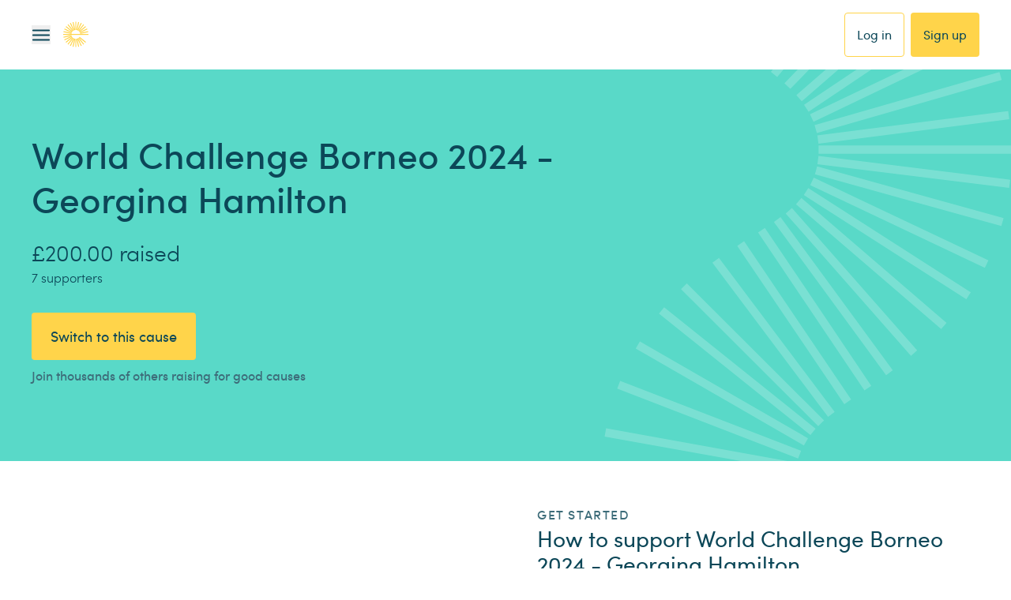

--- FILE ---
content_type: text/css; charset=UTF-8
request_url: https://www.easyfundraising.org.uk/_next/static/chunks/15ab600bb5a053b3.css
body_size: 20000
content:
@import "https://cdnjs.cloudflare.com/ajax/libs/font-awesome/4.7.0/css/font-awesome.css";
*,:before,:after{box-sizing:border-box;-webkit-font-smoothing:antialiased}article,aside,details,figcaption,figure,footer,header,main,nav,section,summary{display:block}audio,canvas,video{display:inline-block}audio:not([controls]){height:0;display:none}template{display:none}body{margin:0}a{background:0 0}a:focus,a:active,a:hover{outline:0}b,strong{font-weight:700}dfn{font-style:italic}hr{box-sizing:content-box;height:0}mark{color:#000;background:#ff0}pre{white-space:pre-wrap}q{quotes:"“""”""‘""’"}blockquote{margin:0}blockquote cite{font-style:normal}small{font-size:80%}sub,sup{vertical-align:baseline;font-size:75%;line-height:0;position:relative}sup{top:-.5em}sub{bottom:-.25em}img{border:0;max-width:100%;height:auto}svg:not(:root){overflow:hidden}figure{margin:0}fieldset{border:0;margin:0;padding:0}legend{border:0;padding:0}button,input,select,textarea{-webkit-appearance:none;margin:0;font-family:inherit;font-size:100%}button,input{line-height:normal}button,select{text-transform:none}button,html input[type=button],input[type=reset],input[type=submit]{-webkit-appearance:button;cursor:pointer}button[disabled],html input[disabled]{cursor:default}input[type=checkbox],input[type=radio]{box-sizing:border-box;padding:0}input[type=search]{-webkit-appearance:none}input[type=search]::-webkit-search-cancel-button{-webkit-appearance:none}input[type=search]::-webkit-search-decoration{-webkit-appearance:none}button::-moz-focus-inner{border:0;padding:0}input::-moz-focus-inner{border:0;padding:0}textarea{vertical-align:top;overflow:auto}table{border-collapse:collapse;border-spacing:0}select,input:not([type=submit]),textarea{border-radius:0;transition:all .5s}select:focus,input:focus,textarea:focus{border:1px solid #008576;outline:0}
*,:before,:after,::backdrop{--tw-border-spacing-x:0;--tw-border-spacing-y:0;--tw-translate-x:0;--tw-translate-y:0;--tw-rotate:0;--tw-skew-x:0;--tw-skew-y:0;--tw-scale-x:1;--tw-scale-y:1;--tw-pan-x: ;--tw-pan-y: ;--tw-pinch-zoom: ;--tw-scroll-snap-strictness:proximity;--tw-gradient-from-position: ;--tw-gradient-via-position: ;--tw-gradient-to-position: ;--tw-ordinal: ;--tw-slashed-zero: ;--tw-numeric-figure: ;--tw-numeric-spacing: ;--tw-numeric-fraction: ;--tw-ring-inset: ;--tw-ring-offset-width:0px;--tw-ring-offset-color:#fff;--tw-ring-color:#3b82f680;--tw-ring-offset-shadow:0 0 #0000;--tw-ring-shadow:0 0 #0000;--tw-shadow:0 0 #0000;--tw-shadow-colored:0 0 #0000;--tw-blur: ;--tw-brightness: ;--tw-contrast: ;--tw-grayscale: ;--tw-hue-rotate: ;--tw-invert: ;--tw-saturate: ;--tw-sepia: ;--tw-drop-shadow: ;--tw-backdrop-blur: ;--tw-backdrop-brightness: ;--tw-backdrop-contrast: ;--tw-backdrop-grayscale: ;--tw-backdrop-hue-rotate: ;--tw-backdrop-invert: ;--tw-backdrop-opacity: ;--tw-backdrop-saturate: ;--tw-backdrop-sepia: ;--tw-contain-size: ;--tw-contain-layout: ;--tw-contain-paint: ;--tw-contain-style: }*,:before,:after{box-sizing:border-box;border:0 solid}:before,:after{--tw-content:""}html,:host{-webkit-text-size-adjust:100%;tab-size:4;font-feature-settings:normal;font-variation-settings:normal;-webkit-tap-highlight-color:transparent;font-family:ui-sans-serif,system-ui,sans-serif,Apple Color Emoji,Segoe UI Emoji,Segoe UI Symbol,Noto Color Emoji;line-height:1.5}body{line-height:inherit;margin:0}hr{height:0;color:inherit;border-top-width:1px}abbr:where([title]){-webkit-text-decoration:underline dotted;text-decoration:underline dotted}h1,h2,h3,h4,h5,h6{font-size:inherit;font-weight:inherit}a{color:inherit;-webkit-text-decoration:inherit;text-decoration:inherit}b,strong{font-weight:bolder}code,kbd,samp,pre{font-feature-settings:normal;font-variation-settings:normal;font-family:ui-monospace,SFMono-Regular,Menlo,Monaco,Consolas,Liberation Mono,Courier New,monospace;font-size:1em}small{font-size:80%}sub,sup{vertical-align:baseline;font-size:75%;line-height:0;position:relative}sub{bottom:-.25em}sup{top:-.5em}table{text-indent:0;border-color:inherit;border-collapse:collapse}button,input,optgroup,select,textarea{font-feature-settings:inherit;font-variation-settings:inherit;font-family:inherit;font-size:100%;font-weight:inherit;line-height:inherit;letter-spacing:inherit;color:inherit;margin:0;padding:0}button,select{text-transform:none}button,input:where([type=button]),input:where([type=reset]),input:where([type=submit]){-webkit-appearance:button;background-color:#0000;background-image:none}:-moz-focusring{outline:auto}:-moz-ui-invalid{box-shadow:none}progress{vertical-align:baseline}::-webkit-inner-spin-button{height:auto}::-webkit-outer-spin-button{height:auto}[type=search]{-webkit-appearance:textfield;outline-offset:-2px}::-webkit-search-decoration{-webkit-appearance:none}::-webkit-file-upload-button{-webkit-appearance:button;font:inherit}summary{display:list-item}blockquote,dl,dd,h1,h2,h3,h4,h5,h6,hr,figure,p,pre{margin:0}fieldset{margin:0;padding:0}legend{padding:0}ol,ul,menu{margin:0;padding:0;list-style:none}dialog{padding:0}textarea{resize:vertical}input::-moz-placeholder{opacity:1;color:#9ca3af}textarea::-moz-placeholder{opacity:1;color:#9ca3af}input::placeholder,textarea::placeholder{opacity:1;color:#9ca3af}button,[role=button]{cursor:pointer}:disabled{cursor:default}img,svg,video,canvas,audio,iframe,embed,object{vertical-align:middle;display:block}img,video{max-width:100%;height:auto}[hidden]:where(:not([hidden=until-found])){display:none}html,body{letter-spacing:-.025em;--tw-text-opacity:1;color:rgb(73 92 99/var(--tw-text-opacity,1));font-family:Sofia Pro,Helvetica,Arial,sans-serif}[class*=font-base]{-webkit-font-smoothing:auto;-moz-osx-font-smoothing:auto}a{cursor:pointer;--tw-text-opacity:1;color:rgb(12 71 88/var(--tw-text-opacity,1));text-decoration-line:underline}a:hover,a:focus{text-decoration-line:none}p{padding-bottom:1rem}strong,b{font-family:Sofia Pro,Helvetica,Arial,sans-serif;font-weight:500}h1,h2,h3,h4,h5,h6,.heading-1,.heading-2,.heading-3,.heading-4,.heading-5,.heading-6{letter-spacing:-.05em;margin-bottom:1.25rem;font-family:Sofia Pro,Helvetica,Arial,sans-serif;font-weight:500;line-height:1.25}h1,.heading-1{font-size:2.074rem}h2,.heading-2{font-size:1.728rem}h3,.heading-3{font-size:1.44rem}h4,.heading-4,h5,.heading-5{font-size:1.2rem}h6,.heading-6{font-size:1rem}@media (min-width:768px){h1,.heading-1{font-size:2.488rem}h2,.heading-2{font-size:2.074rem}h3,.heading-3{font-size:1.728rem}h4,.heading-4{font-size:1.44rem}h5,.heading-5{font-size:1.2rem}h6,.heading-6{font-size:1rem}}ul,ol{margin-bottom:1rem}ul{padding-left:1rem;list-style-type:disc}ol{counter-reset:item;list-style-type:none}ol>li{counter-increment:item;display:table}ol>li:before{content:counters(item,".")". ";padding-right:.25rem;display:table-cell}li ol>li:before{content:counters(item,".")" "}hr{--tw-border-opacity:1;border-top-width:1px;border-color:rgb(208 208 208/var(--tw-border-opacity,1));width:100%;margin-top:2.5rem;margin-bottom:2.5rem}.custom-box-shadow-sm{box-shadow:0 8px 8px #f2f2f2}.ratio-16-9{padding-bottom:56.25%}.container{width:100%;margin-left:auto;margin-right:auto}@media (min-width:320px){.container{max-width:320px}}@media (min-width:375px){.container{max-width:375px}}@media (min-width:480px){.container{max-width:480px}}@media (min-width:500px){.container{max-width:500px}}@media (min-width:560px){.container{max-width:560px}}@media (min-width:768px){.container{max-width:768px}}@media (min-width:1024px){.container{max-width:1024px}}@media (min-width:1280px){.container{max-width:1280px}}@media (min-width:1440px){.container{max-width:1440px}}.typography-easy-mini{-webkit-font-smoothing:auto;-moz-osx-font-smoothing:auto}.typography-tiny{-webkit-font-smoothing:auto;-moz-osx-font-smoothing:auto;font-size:.833rem}.typography-base{-webkit-font-smoothing:auto;-moz-osx-font-smoothing:auto;font-size:1rem}.typography-lg{-webkit-font-smoothing:auto;-moz-osx-font-smoothing:auto;font-size:1.2rem}.typography-xl{-webkit-font-smoothing:auto;-moz-osx-font-smoothing:auto;font-size:1.44rem}.typography-2xl{-webkit-font-smoothing:auto;-moz-osx-font-smoothing:auto;font-size:1.728rem}.sr-only{clip:rect(0,0,0,0)!important;white-space:nowrap!important;border-width:0!important;width:1px!important;height:1px!important;margin:-1px!important;padding:0!important;position:absolute!important;overflow:hidden!important}.pointer-events-none{pointer-events:none!important}.\!visible,.visible{visibility:visible!important}.invisible{visibility:hidden!important}.collapse{visibility:collapse!important}.static{position:static!important}.fixed{position:fixed!important}.\!absolute,.absolute{position:absolute!important}.relative{position:relative!important}.sticky{position:sticky!important}.inset-0{inset:0!important}.-bottom-\[8px\]{bottom:-8px!important}.-bottom-v2-4{bottom:-4px!important}.-left-v2-16{left:-16px!important}.-right-4{right:-1rem!important}.-right-\[20px\]{right:-20px!important}.-right-\[28px\]{right:-28px!important}.-right-v2-16{right:-16px!important}.-top-3{top:-.75rem!important}.-top-\[20px\]{top:-20px!important}.-top-v2-16{top:-16px!important}.bottom-0{bottom:0!important}.bottom-4{bottom:1rem!important}.bottom-v2-0{bottom:0!important}.bottom-v2-32{bottom:32px!important}.left-0{left:0!important}.left-10{left:2.5rem!important}.left-2\/4{left:50%!important}.left-4{left:1rem!important}.left-8{left:2rem!important}.left-\[136px\]{left:136px!important}.left-\[28px\]{left:28px!important}.left-\[32px\]{left:32px!important}.left-\[56px\]{left:56px!important}.left-\[calc\(50\%_\+_70px\)\]{left:calc(50% + 70px)!important}.left-v2-0{left:0!important}.right-0{right:0!important}.right-\[16px\]{right:16px!important}.right-v2-0{right:0!important}.right-v2-16{right:16px!important}.right-v2-24{right:24px!important}.top-0{top:0!important}.top-1\/2{top:50%!important}.top-10{top:2.5rem!important}.top-2\/4{top:50%!important}.top-60{top:15rem!important}.top-8{top:2rem!important}.top-\[-44px\]{top:-44px!important}.top-\[-50px\]{top:-50px!important}.top-\[136px\]{top:136px!important}.top-\[20px\]{top:20px!important}.top-\[32px\]{top:32px!important}.top-\[56px\]{top:56px!important}.top-auto{top:auto!important}.top-v2-0{top:0!important}.top-v2-16{top:16px!important}.top-v2-2{top:2px!important}.top-v2-8{top:8px!important}.z-0{z-index:0!important}.z-1{z-index:1!important}.z-10{z-index:10!important}.z-2{z-index:2!important}.z-20{z-index:20!important}.z-30{z-index:30!important}.z-40{z-index:40!important}.z-5{z-index:5!important}.z-50{z-index:50!important}.z-60{z-index:60!important}.z-70{z-index:70!important}.z-80{z-index:80!important}.z-highest{z-index:99999!important}.order-last{order:9999!important}.col-span-1{grid-column:span 1/span 1!important}.float-right{float:right!important}.float-left{float:left!important}.m-0{margin:0!important}.m-4{margin:1rem!important}.m-auto{margin:auto!important}.m-v2-16{margin:16px!important}.m-v2-8{margin:8px!important}.-mx-2{margin-left:-.5rem!important;margin-right:-.5rem!important}.-mx-3{margin-left:-.75rem!important;margin-right:-.75rem!important}.-mx-6{margin-left:-1.5rem!important;margin-right:-1.5rem!important}.-mx-v2-16{margin-left:-16px!important;margin-right:-16px!important}.-my-v2-24{margin-top:-24px!important;margin-bottom:-24px!important}.-my-v2-8{margin-top:-8px!important;margin-bottom:-8px!important}.mx-1{margin-left:.25rem!important;margin-right:.25rem!important}.mx-2{margin-left:.5rem!important;margin-right:.5rem!important}.mx-auto{margin-left:auto!important;margin-right:auto!important}.mx-v2-12{margin-left:12px!important;margin-right:12px!important}.mx-v2-16{margin-left:16px!important;margin-right:16px!important}.mx-v2-24{margin-left:24px!important;margin-right:24px!important}.mx-v2-8{margin-left:8px!important;margin-right:8px!important}.my-0{margin-top:0!important;margin-bottom:0!important}.my-1{margin-top:.25rem!important;margin-bottom:.25rem!important}.my-16{margin-top:4rem!important;margin-bottom:4rem!important}.my-20{margin-top:5rem!important;margin-bottom:5rem!important}.my-3{margin-top:.75rem!important;margin-bottom:.75rem!important}.my-4{margin-top:1rem!important;margin-bottom:1rem!important}.my-8{margin-top:2rem!important;margin-bottom:2rem!important}.my-\[40px\]{margin-top:40px!important;margin-bottom:40px!important}.my-v2-12{margin-top:12px!important;margin-bottom:12px!important}.my-v2-16{margin-top:16px!important;margin-bottom:16px!important}.my-v2-24{margin-top:24px!important;margin-bottom:24px!important}.my-v2-32{margin-top:32px!important;margin-bottom:32px!important}.my-v2-40{margin-top:40px!important;margin-bottom:40px!important}.my-v2-56{margin-top:56px!important;margin-bottom:56px!important}.-mb-\[1px\]{margin-bottom:-1px!important}.-mb-v2-16{margin-bottom:-16px!important}.-mb-v2-24{margin-bottom:-24px!important}.-mb-v2-32{margin-bottom:-32px!important}.-ml-20{margin-left:-5rem!important}.-ml-28{margin-left:-7rem!important}.-ml-v2-16{margin-left:-16px!important}.-ml-v2-72{margin-left:-72px!important}.-mr-v2-2{margin-right:-2px!important}.-mt-10{margin-top:-2.5rem!important}.-mt-11{margin-top:-2.75rem!important}.-mt-\[88px\]{margin-top:-88px!important}.-mt-v2-16{margin-top:-16px!important}.-mt-v2-64{margin-top:-64px!important}.mb-0{margin-bottom:0!important}.mb-1{margin-bottom:.25rem!important}.mb-10{margin-bottom:2.5rem!important}.mb-12{margin-bottom:3rem!important}.mb-2{margin-bottom:.5rem!important}.mb-20{margin-bottom:5rem!important}.mb-3{margin-bottom:.75rem!important}.mb-4{margin-bottom:1rem!important}.mb-5{margin-bottom:1.25rem!important}.mb-6{margin-bottom:1.5rem!important}.mb-8{margin-bottom:2rem!important}.mb-\[24px\]{margin-bottom:24px!important}.mb-\[56px\]{margin-bottom:56px!important}.mb-\[8px\]{margin-bottom:8px!important}.mb-auto{margin-bottom:auto!important}.mb-v2-0{margin-bottom:0!important}.mb-v2-12{margin-bottom:12px!important}.mb-v2-16{margin-bottom:16px!important}.mb-v2-2{margin-bottom:2px!important}.mb-v2-24{margin-bottom:24px!important}.mb-v2-32{margin-bottom:32px!important}.mb-v2-4{margin-bottom:4px!important}.mb-v2-40{margin-bottom:40px!important}.mb-v2-48{margin-bottom:48px!important}.mb-v2-6{margin-bottom:6px!important}.mb-v2-64{margin-bottom:64px!important}.mb-v2-8{margin-bottom:8px!important}.ml-2{margin-left:.5rem!important}.ml-4{margin-left:1rem!important}.ml-6{margin-left:1.5rem!important}.ml-\[184px\]{margin-left:184px!important}.ml-\[22px\]{margin-left:22px!important}.ml-\[36px\]{margin-left:36px!important}.ml-auto{margin-left:auto!important}.ml-v2-12{margin-left:12px!important}.ml-v2-16{margin-left:16px!important}.ml-v2-24{margin-left:24px!important}.ml-v2-32{margin-left:32px!important}.ml-v2-4{margin-left:4px!important}.ml-v2-8{margin-left:8px!important}.mr-0{margin-right:0!important}.mr-1{margin-right:.25rem!important}.mr-2{margin-right:.5rem!important}.mr-3{margin-right:.75rem!important}.mr-4{margin-right:1rem!important}.mr-8{margin-right:2rem!important}.mr-auto{margin-right:auto!important}.mr-v2-12{margin-right:12px!important}.mr-v2-16{margin-right:16px!important}.mr-v2-24{margin-right:24px!important}.mr-v2-4{margin-right:4px!important}.mr-v2-8{margin-right:8px!important}.mt-0{margin-top:0!important}.mt-1{margin-top:.25rem!important}.mt-10{margin-top:2.5rem!important}.mt-12{margin-top:3rem!important}.mt-2{margin-top:.5rem!important}.mt-3{margin-top:.75rem!important}.mt-4{margin-top:1rem!important}.mt-5{margin-top:1.25rem!important}.mt-6{margin-top:1.5rem!important}.mt-8{margin-top:2rem!important}.mt-\[14px\]{margin-top:14px!important}.mt-\[20px\]{margin-top:20px!important}.mt-auto{margin-top:auto!important}.mt-v2-12{margin-top:12px!important}.mt-v2-16{margin-top:16px!important}.mt-v2-2{margin-top:2px!important}.mt-v2-24{margin-top:24px!important}.mt-v2-32{margin-top:32px!important}.mt-v2-4{margin-top:4px!important}.mt-v2-40{margin-top:40px!important}.mt-v2-48{margin-top:48px!important}.mt-v2-56{margin-top:56px!important}.mt-v2-8{margin-top:8px!important}.box-content{box-sizing:content-box!important}.line-clamp-1{-webkit-line-clamp:1!important;-webkit-box-orient:vertical!important;display:-webkit-box!important;overflow:hidden!important}.line-clamp-2{-webkit-line-clamp:2!important;-webkit-box-orient:vertical!important;display:-webkit-box!important;overflow:hidden!important}.line-clamp-3{-webkit-line-clamp:3!important;-webkit-box-orient:vertical!important;display:-webkit-box!important;overflow:hidden!important}.block{display:block!important}.inline-block{display:inline-block!important}.\!inline,.inline{display:inline!important}.flex{display:flex!important}.inline-flex{display:inline-flex!important}.table{display:table!important}.grid{display:grid!important}.contents{display:contents!important}.hidden{display:none!important}.aspect-auto{aspect-ratio:auto!important}.aspect-video{aspect-ratio:16/9!important}.size-\[12px\]{width:12px!important;height:12px!important}.size-\[14px\]{width:14px!important;height:14px!important}.size-\[16px\]{width:16px!important;height:16px!important}.size-\[8px\]{width:8px!important;height:8px!important}.size-v2-12{width:12px!important;height:12px!important}.size-v2-24{width:24px!important;height:24px!important}.size-v2-32{width:32px!important;height:32px!important}.size-v2-48{width:48px!important;height:48px!important}.size-v2-80{width:80px!important;height:80px!important}.h-0{height:0!important}.h-12{height:3rem!important}.h-14{height:3.5rem!important}.h-16{height:4rem!important}.h-2{height:.5rem!important}.h-20{height:5rem!important}.h-3{height:.75rem!important}.h-5{height:1.25rem!important}.h-7{height:1.75rem!important}.h-8{height:2rem!important}.h-\[0\.5px\]{height:.5px!important}.h-\[1000px\]{height:1000px!important}.h-\[100dvh\]{height:100dvh!important}.h-\[100px\]{height:100px!important}.h-\[12px\]{height:12px!important}.h-\[130px\]{height:130px!important}.h-\[132px\]{height:132px!important}.h-\[16px\]{height:16px!important}.h-\[200px\]{height:200px!important}.h-\[252px\]{height:252px!important}.h-\[272px\]{height:272px!important}.h-\[32px\]{height:32px!important}.h-\[352px\]{height:352px!important}.h-\[36px\]{height:36px!important}.h-\[400px\]{height:400px!important}.h-\[40px\]{height:40px!important}.h-\[44px\]{height:44px!important}.h-\[56px\]{height:56px!important}.h-\[72px\]{height:72px!important}.h-\[80vh\]{height:80vh!important}.h-\[calc\(100dvh_-_88px\)\]{height:calc(100dvh - 88px)!important}.h-auto{height:auto!important}.h-dvh{height:100dvh!important}.h-fit{height:fit-content!important}.h-full{height:100%!important}.h-max{height:max-content!important}.h-screen{height:100vh!important}.h-v2-104{height:104px!important}.h-v2-12{height:12px!important}.h-v2-16{height:16px!important}.h-v2-24{height:24px!important}.h-v2-32{height:32px!important}.h-v2-4{height:4px!important}.h-v2-40{height:40px!important}.h-v2-48{height:48px!important}.h-v2-56{height:56px!important}.h-v2-80{height:80px!important}.h-v2-96{height:96px!important}.\!max-h-\[358px\]{max-height:358px!important}.max-h-14{max-height:3.5rem!important}.max-h-60{max-height:15rem!important}.max-h-\[calc\(100dvh_-_88px_-_132px\)\]{max-height:calc(100dvh - 220px)!important}.max-h-\[calc\(100dvh_-_88px_-_161px_-_96px_-_88px_-_56px\)\]{max-height:calc(100dvh - 489px)!important}.max-h-dvh{max-height:100dvh!important}.min-h-\[320px\]{min-height:320px!important}.min-h-\[400px\]{min-height:400px!important}.min-h-\[40vh\]{min-height:40vh!important}.min-h-\[512px\]{min-height:512px!important}.min-h-\[60vh\]{min-height:60vh!important}.min-h-dvh{min-height:100dvh!important}.min-h-full{min-height:100%!important}.min-h-screen{min-height:100vh!important}.w-0{width:0!important}.w-1\/12{width:8.33333%!important}.w-1\/2{width:50%!important}.w-1\/3{width:33.3333%!important}.w-10{width:2.5rem!important}.w-10\/12{width:83.3333%!important}.w-11\/12{width:91.6667%!important}.w-12{width:3rem!important}.w-14{width:3.5rem!important}.w-16{width:4rem!important}.w-2{width:.5rem!important}.w-2\/12{width:16.6667%!important}.w-2\/4{width:50%!important}.w-3{width:.75rem!important}.w-3\/12{width:25%!important}.w-4{width:1rem!important}.w-4\/12{width:33.3333%!important}.w-40{width:10rem!important}.w-5\/12{width:41.6667%!important}.w-6\/12{width:50%!important}.w-7\/12{width:58.3333%!important}.w-8{width:2rem!important}.w-8\/12{width:66.6667%!important}.w-9\/12{width:75%!important}.w-\[100px\]{width:100px!important}.w-\[104px\]{width:104px!important}.w-\[120px\]{width:120px!important}.w-\[128px\]{width:128px!important}.w-\[156px\]{width:156px!important}.w-\[160px\]{width:160px!important}.w-\[16px\]{width:16px!important}.w-\[200px\]{width:200px!important}.w-\[240px\]{width:240px!important}.w-\[252px\]{width:252px!important}.w-\[272px\]{width:272px!important}.w-\[320px\]{width:320px!important}.w-\[324px\]{width:324px!important}.w-\[327px\]{width:327px!important}.w-\[32px\]{width:32px!important}.w-\[336px\]{width:336px!important}.w-\[340px\]{width:340px!important}.w-\[343px\]{width:343px!important}.w-\[358px\]{width:358px!important}.w-\[399px\]{width:399px!important}.w-\[41px\]{width:41px!important}.w-\[616px\]{width:616px!important}.w-\[640px\]{width:640px!important}.w-\[96px\]{width:96px!important}.w-\[calc\(100\%_-_80px_-_24px\)\]{width:calc(100% - 104px)!important}.w-auto{width:auto!important}.w-dvw{width:100dvw!important}.w-fit{width:fit-content!important}.w-full{width:100%!important}.w-max{width:max-content!important}.w-screen{width:100vw!important}.w-v2-12{width:12px!important}.w-v2-16{width:16px!important}.w-v2-2{width:2px!important}.w-v2-24{width:24px!important}.w-v2-32{width:32px!important}.w-v2-40{width:40px!important}.w-v2-48{width:48px!important}.w-v2-56{width:56px!important}.w-v2-64{width:64px!important}.w-v2-80{width:80px!important}.w-v2-96{width:96px!important}.min-w-0{min-width:0!important}.min-w-11{min-width:2.75rem!important}.min-w-\[160px\]{min-width:160px!important}.min-w-\[240px\]{min-width:240px!important}.min-w-\[250px\]{min-width:250px!important}.min-w-\[30px\]{min-width:30px!important}.min-w-full{min-width:100%!important}.min-w-max{min-width:max-content!important}.\!max-w-\[312px\]{max-width:312px!important}.max-w-1\/4{max-width:25%!important}.max-w-3\/4{max-width:75%!important}.max-w-\[116px\]{max-width:116px!important}.max-w-\[1200px\]{max-width:1200px!important}.max-w-\[1360px\]{max-width:1360px!important}.max-w-\[1600px\]{max-width:1600px!important}.max-w-\[287px\]{max-width:287px!important}.max-w-\[320px\]{max-width:320px!important}.max-w-\[327px\]{max-width:327px!important}.max-w-\[330px\]{max-width:330px!important}.max-w-\[340px\]{max-width:340px!important}.max-w-\[360px\]{max-width:360px!important}.max-w-\[380px\]{max-width:380px!important}.max-w-\[400px\]{max-width:400px!important}.max-w-\[420px\]{max-width:420px!important}.max-w-\[424px\]{max-width:424px!important}.max-w-\[432px\]{max-width:432px!important}.max-w-\[440px\]{max-width:440px!important}.max-w-\[480px\]{max-width:480px!important}.max-w-\[512px\]{max-width:512px!important}.max-w-\[516px\]{max-width:516px!important}.max-w-\[520px\]{max-width:520px!important}.max-w-\[550px\]{max-width:550px!important}.max-w-\[560px\]{max-width:560px!important}.max-w-\[600px\]{max-width:600px!important}.max-w-\[620px\]{max-width:620px!important}.max-w-\[640px\]{max-width:640px!important}.max-w-\[720px\]{max-width:720px!important}.max-w-\[820px\]{max-width:820px!important}.max-w-\[824px\]{max-width:824px!important}.max-w-\[960px\]{max-width:960px!important}.max-w-\[980px\]{max-width:980px!important}.max-w-full{max-width:100%!important}.max-w-lg{max-width:32rem!important}.max-w-max{max-width:max-content!important}.max-w-md{max-width:28rem!important}.max-w-screen-v2-md{max-width:768px!important}.max-w-screen-v2-xl{max-width:1280px!important}.max-w-sm{max-width:24rem!important}.flex-1{flex:1!important}.flex-auto{flex:auto!important}.flex-none{flex:none!important}.flex-shrink{flex-shrink:1!important}.flex-shrink-0,.shrink-0{flex-shrink:0!important}.flex-grow{flex-grow:1!important}.flex-grow-0{flex-grow:0!important}.grow{flex-grow:1!important}.-translate-x-full{--tw-translate-x:-100%!important;transform:translate(var(--tw-translate-x),var(--tw-translate-y))rotate(var(--tw-rotate))skewX(var(--tw-skew-x))skewY(var(--tw-skew-y))scaleX(var(--tw-scale-x))scaleY(var(--tw-scale-y))!important}.-translate-y-1\/2{--tw-translate-y:-50%!important;transform:translate(var(--tw-translate-x),var(--tw-translate-y))rotate(var(--tw-rotate))skewX(var(--tw-skew-x))skewY(var(--tw-skew-y))scaleX(var(--tw-scale-x))scaleY(var(--tw-scale-y))!important}.translate-x-0{--tw-translate-x:0px!important;transform:translate(var(--tw-translate-x),var(--tw-translate-y))rotate(var(--tw-rotate))skewX(var(--tw-skew-x))skewY(var(--tw-skew-y))scaleX(var(--tw-scale-x))scaleY(var(--tw-scale-y))!important}.-rotate-12{--tw-rotate:-12deg!important;transform:translate(var(--tw-translate-x),var(--tw-translate-y))rotate(var(--tw-rotate))skewX(var(--tw-skew-x))skewY(var(--tw-skew-y))scaleX(var(--tw-scale-x))scaleY(var(--tw-scale-y))!important}.-rotate-45{--tw-rotate:-45deg!important;transform:translate(var(--tw-translate-x),var(--tw-translate-y))rotate(var(--tw-rotate))skewX(var(--tw-skew-x))skewY(var(--tw-skew-y))scaleX(var(--tw-scale-x))scaleY(var(--tw-scale-y))!important}.transform{transform:translate(var(--tw-translate-x),var(--tw-translate-y))rotate(var(--tw-rotate))skewX(var(--tw-skew-x))skewY(var(--tw-skew-y))scaleX(var(--tw-scale-x))scaleY(var(--tw-scale-y))!important}.cursor-not-allowed{cursor:not-allowed!important}.cursor-pointer{cursor:pointer!important}.select-none{-webkit-user-select:none!important;user-select:none!important}.resize{resize:both!important}.list-inside{list-style-position:inside!important}.list-disc{list-style-type:disc!important}.list-none{list-style-type:none!important}.auto-rows-fr{grid-auto-rows:minmax(0,1fr)!important}.grid-cols-1{grid-template-columns:repeat(1,minmax(0,1fr))!important}.grid-cols-2{grid-template-columns:repeat(2,minmax(0,1fr))!important}.grid-cols-3{grid-template-columns:repeat(3,minmax(0,1fr))!important}.flex-row{flex-direction:row!important}.flex-row-reverse{flex-direction:row-reverse!important}.flex-col{flex-direction:column!important}.flex-col-reverse{flex-direction:column-reverse!important}.flex-wrap{flex-wrap:wrap!important}.flex-nowrap{flex-wrap:nowrap!important}.place-items-center{place-items:center!important}.content-center{align-content:center!important}.content-between{align-content:space-between!important}.items-start{align-items:flex-start!important}.items-end{align-items:flex-end!important}.items-center{align-items:center!important}.items-stretch{align-items:stretch!important}.justify-start{justify-content:flex-start!important}.justify-end{justify-content:flex-end!important}.justify-center{justify-content:center!important}.justify-between{justify-content:space-between!important}.justify-around{justify-content:space-around!important}.justify-stretch{justify-content:stretch!important}.justify-items-center{justify-items:center!important}.gap-0{gap:0!important}.gap-3{gap:.75rem!important}.gap-4{gap:1rem!important}.gap-\[10px\]{gap:10px!important}.gap-\[12px\]{gap:12px!important}.gap-\[15px\]{gap:15px!important}.gap-\[20px\]{gap:20px!important}.gap-\[5px\]{gap:5px!important}.gap-v2-12{gap:12px!important}.gap-v2-16{gap:16px!important}.gap-v2-2{gap:2px!important}.gap-v2-24{gap:24px!important}.gap-v2-32{gap:32px!important}.gap-v2-4{gap:4px!important}.gap-v2-40{gap:40px!important}.gap-v2-48{gap:48px!important}.gap-v2-56{gap:56px!important}.gap-v2-6{gap:6px!important}.gap-v2-8{gap:8px!important}.gap-v2-80{gap:80px!important}.gap-x-6{-moz-column-gap:1.5rem!important;column-gap:1.5rem!important}.gap-x-v2-12{-moz-column-gap:12px!important;column-gap:12px!important}.gap-x-v2-24{-moz-column-gap:24px!important;column-gap:24px!important}.gap-x-v2-8{-moz-column-gap:8px!important;column-gap:8px!important}.gap-y-3{row-gap:.75rem!important}.gap-y-v2-12{row-gap:12px!important}.gap-y-v2-24{row-gap:24px!important}.gap-y-v2-40{row-gap:40px!important}.divide-y-2>:not([hidden])~:not([hidden]){--tw-divide-y-reverse:0!important;border-top-width:calc(2px*calc(1 - var(--tw-divide-y-reverse)))!important;border-bottom-width:calc(2px*var(--tw-divide-y-reverse))!important}.divide-brand-light-grey>:not([hidden])~:not([hidden]){--tw-divide-opacity:1!important;border-color:rgb(243 243 243/var(--tw-divide-opacity,1))!important}.place-self-center{place-self:center!important}.self-start{align-self:flex-start!important}.self-end{align-self:flex-end!important}.self-center{align-self:center!important}.self-stretch{align-self:stretch!important}.justify-self-center{justify-self:center!important}.overflow-auto{overflow:auto!important}.overflow-hidden{overflow:hidden!important}.overflow-scroll{overflow:scroll!important}.overflow-x-auto{overflow-x:auto!important}.overflow-y-auto{overflow-y:auto!important}.overflow-x-hidden{overflow-x:hidden!important}.overflow-y-scroll{overflow-y:scroll!important}.truncate{text-overflow:ellipsis!important;white-space:nowrap!important;overflow:hidden!important}.text-ellipsis{text-overflow:ellipsis!important}.whitespace-normal{white-space:normal!important}.whitespace-nowrap{white-space:nowrap!important}.whitespace-pre-wrap{white-space:pre-wrap!important}.text-pretty{text-wrap:pretty!important}.break-words{overflow-wrap:break-word!important}.break-all{word-break:break-all!important}.rounded{border-radius:.25rem!important}.rounded-2xl{border-radius:1rem!important}.rounded-4{border-radius:4px!important}.rounded-\[10px\]{border-radius:10px!important}.rounded-\[16px\]{border-radius:16px!important}.rounded-full{border-radius:9999px!important}.rounded-lg{border-radius:.5rem!important}.rounded-md{border-radius:.375rem!important}.rounded-none{border-radius:0!important}.rounded-sm{border-radius:.125rem!important}.rounded-v2-12{border-radius:12px!important}.rounded-v2-16{border-radius:16px!important}.rounded-v2-2{border-radius:2px!important}.rounded-v2-4{border-radius:4px!important}.rounded-v2-8{border-radius:8px!important}.rounded-xl{border-radius:.75rem!important}.rounded-b-lg{border-bottom-right-radius:.5rem!important;border-bottom-left-radius:.5rem!important}.rounded-l-none{border-top-left-radius:0!important;border-bottom-left-radius:0!important}.rounded-r-none{border-top-right-radius:0!important;border-bottom-right-radius:0!important}.rounded-t-2xl{border-top-left-radius:1rem!important;border-top-right-radius:1rem!important}.border{border-width:1px!important}.border-0{border-width:0!important}.border-2{border-width:2px!important}.border-4{border-width:4px!important}.border-8{border-width:8px!important}.border-\[1px\],.border-v2-1{border-width:1px!important}.border-v2-2{border-width:2px!important}.border-b{border-bottom-width:1px!important}.border-b-0{border-bottom-width:0!important}.border-b-2{border-bottom-width:2px!important}.border-b-4{border-bottom-width:4px!important}.border-b-\[10px\]{border-bottom-width:10px!important}.border-b-\[4px\]{border-bottom-width:4px!important}.border-b-v2-1{border-bottom-width:1px!important}.border-l{border-left-width:1px!important}.border-l-\[10px\]{border-left-width:10px!important}.border-l-\[4px\]{border-left-width:4px!important}.border-l-v2-2{border-left-width:2px!important}.border-r{border-right-width:1px!important}.border-r-\[10px\]{border-right-width:10px!important}.border-t{border-top-width:1px!important}.border-t-0{border-top-width:0!important}.border-solid{border-style:solid!important}.border-dashed{border-style:dashed!important}.border-dotted{border-style:dotted!important}.border-none{border-style:none!important}.\!border-v2-semantic-information,.border-\[\#2978C2\]{--tw-border-opacity:1!important;border-color:rgb(41 120 194/var(--tw-border-opacity,1))!important}.border-brand-border{--tw-border-opacity:1!important;border-color:rgb(208 208 208/var(--tw-border-opacity,1))!important}.border-brand-border-dark{--tw-border-opacity:1!important;border-color:rgb(97 97 97/var(--tw-border-opacity,1))!important}.border-brand-border-light{--tw-border-opacity:1!important;border-color:rgb(216 216 216/var(--tw-border-opacity,1))!important}.border-brand-border-lightest{--tw-border-opacity:1!important;border-color:rgb(238 238 238/var(--tw-border-opacity,1))!important}.border-brand-error{--tw-border-opacity:1!important;border-color:rgb(177 16 19/var(--tw-border-opacity,1))!important}.border-brand-light-grey{--tw-border-opacity:1!important;border-color:rgb(243 243 243/var(--tw-border-opacity,1))!important}.border-brand-primary{--tw-border-opacity:1!important;border-color:rgb(230 0 111/var(--tw-border-opacity,1))!important}.border-brand-success{--tw-border-opacity:1!important;border-color:rgb(105 195 100/var(--tw-border-opacity,1))!important}.border-ink-100{--tw-border-opacity:1!important;border-color:rgb(206 218 222/var(--tw-border-opacity,1))!important}.border-ink-200{--tw-border-opacity:1!important;border-color:rgb(158 181 188/var(--tw-border-opacity,1))!important}.border-ink-300{--tw-border-opacity:1!important;border-color:rgb(109 145 155/var(--tw-border-opacity,1))!important}.border-ink-500{--tw-border-opacity:1!important;border-color:rgb(12 71 88/var(--tw-border-opacity,1))!important}.border-primary{--tw-border-opacity:1!important;border-color:rgb(255 212 74/var(--tw-border-opacity,1))!important}.border-v2-fire{--tw-border-opacity:1!important;border-color:rgb(223 74 50/var(--tw-border-opacity,1))!important}.border-v2-ink-100{--tw-border-opacity:1!important;border-color:rgb(206 218 222/var(--tw-border-opacity,1))!important}.border-v2-ink-200{--tw-border-opacity:1!important;border-color:rgb(158 181 188/var(--tw-border-opacity,1))!important}.border-v2-ink-300{--tw-border-opacity:1!important;border-color:rgb(109 145 155/var(--tw-border-opacity,1))!important}.border-v2-ink-400{--tw-border-opacity:1!important;border-color:rgb(61 108 121/var(--tw-border-opacity,1))!important}.border-v2-ink-50{--tw-border-opacity:1!important;border-color:rgb(223 233 236/var(--tw-border-opacity,1))!important}.border-v2-ink-500{--tw-border-opacity:1!important;border-color:rgb(12 71 88/var(--tw-border-opacity,1))!important}.border-v2-primary{--tw-border-opacity:1!important;border-color:rgb(255 212 74/var(--tw-border-opacity,1))!important}.border-v2-semantic-information{--tw-border-opacity:1!important;border-color:rgb(41 120 194/var(--tw-border-opacity,1))!important}.border-v2-semantic-warning{--tw-border-opacity:1!important;border-color:rgb(232 146 42/var(--tw-border-opacity,1))!important}.border-v2-white,.border-white{--tw-border-opacity:1!important;border-color:rgb(255 255 255/var(--tw-border-opacity,1))!important}.border-b-v2-ink-50{--tw-border-opacity:1!important;border-bottom-color:rgb(223 233 236/var(--tw-border-opacity,1))!important}.border-b-v2-semantic-information-fill{--tw-border-opacity:1!important;border-bottom-color:rgb(240 248 255/var(--tw-border-opacity,1))!important}.border-l-transparent{border-left-color:#0000!important}.border-l-v2-semantic-information{--tw-border-opacity:1!important;border-left-color:rgb(41 120 194/var(--tw-border-opacity,1))!important}.border-r-transparent{border-right-color:#0000!important}.bg-\[\#20517F\]{--tw-bg-opacity:1!important;background-color:rgb(32 81 127/var(--tw-bg-opacity,1))!important}.bg-\[\#E7F5EF\]{--tw-bg-opacity:1!important;background-color:rgb(231 245 239/var(--tw-bg-opacity,1))!important}.bg-\[\#EEFBFA\]{--tw-bg-opacity:1!important;background-color:rgb(238 251 250/var(--tw-bg-opacity,1))!important}.bg-\[\#F0F8FF\]{--tw-bg-opacity:1!important;background-color:rgb(240 248 255/var(--tw-bg-opacity,1))!important}.bg-black{--tw-bg-opacity:1!important;background-color:rgb(0 0 0/var(--tw-bg-opacity,1))!important}.bg-black\/80{background-color:#000c!important}.bg-brand-border{--tw-bg-opacity:1!important;background-color:rgb(208 208 208/var(--tw-bg-opacity,1))!important}.bg-brand-border-light{--tw-bg-opacity:1!important;background-color:rgb(216 216 216/var(--tw-bg-opacity,1))!important}.bg-brand-confirmed{--tw-bg-opacity:1!important;background-color:rgb(55 132 51/var(--tw-bg-opacity,1))!important}.bg-brand-error{--tw-bg-opacity:1!important;background-color:rgb(177 16 19/var(--tw-bg-opacity,1))!important}.bg-brand-error-light{--tw-bg-opacity:1!important;background-color:rgb(255 217 217/var(--tw-bg-opacity,1))!important}.bg-brand-highlight{--tw-bg-opacity:1!important;background-color:rgb(0 0 70/var(--tw-bg-opacity,1))!important}.bg-brand-info-light{--tw-bg-opacity:1!important;background-color:rgb(216 234 245/var(--tw-bg-opacity,1))!important}.bg-brand-light-grey{--tw-bg-opacity:1!important;background-color:rgb(243 243 243/var(--tw-bg-opacity,1))!important}.bg-brand-neutral{--tw-bg-opacity:1!important;background-color:rgb(73 92 99/var(--tw-bg-opacity,1))!important}.bg-brand-primary{--tw-bg-opacity:1!important;background-color:rgb(230 0 111/var(--tw-bg-opacity,1))!important}.bg-brand-prompt{--tw-bg-opacity:1!important;background-color:rgb(235 247 247/var(--tw-bg-opacity,1))!important}.bg-brand-secondary{--tw-bg-opacity:1!important;background-color:rgb(0 133 118/var(--tw-bg-opacity,1))!important}.bg-brand-success{--tw-bg-opacity:1!important;background-color:rgb(105 195 100/var(--tw-bg-opacity,1))!important}.bg-brand-success-light{--tw-bg-opacity:1!important;background-color:rgb(231 245 231/var(--tw-bg-opacity,1))!important}.bg-brand-symbolic{--tw-bg-opacity:1!important;background-color:rgb(0 190 190/var(--tw-bg-opacity,1))!important}.bg-brand-warning{--tw-bg-opacity:1!important;background-color:rgb(255 211 92/var(--tw-bg-opacity,1))!important}.bg-canvas{--tw-bg-opacity:1!important;background-color:rgb(255 247 235/var(--tw-bg-opacity,1))!important}.bg-mono-canvas{--tw-bg-opacity:1!important;background-color:rgb(248 248 248/var(--tw-bg-opacity,1))!important}.bg-primary{--tw-bg-opacity:1!important;background-color:rgb(255 212 74/var(--tw-bg-opacity,1))!important}.bg-social-facebook{--tw-bg-opacity:1!important;background-color:rgb(59 89 153/var(--tw-bg-opacity,1))!important}.bg-social-twitter{--tw-bg-opacity:1!important;background-color:rgb(85 172 238/var(--tw-bg-opacity,1))!important}.bg-social-whatsapp{--tw-bg-opacity:1!important;background-color:rgb(37 211 102/var(--tw-bg-opacity,1))!important}.bg-transparent{background-color:#0000!important}.bg-transparent-black{background-color:#0009!important}.bg-v2-brand-primary{--tw-bg-opacity:1!important;background-color:rgb(230 0 111/var(--tw-bg-opacity,1))!important}.bg-v2-canvas{--tw-bg-opacity:1!important;background-color:rgb(255 247 235/var(--tw-bg-opacity,1))!important}.bg-v2-canvas-mono-10{--tw-bg-opacity:1!important;background-color:rgb(248 248 248/var(--tw-bg-opacity,1))!important}.bg-v2-ink-100{--tw-bg-opacity:1!important;background-color:rgb(206 218 222/var(--tw-bg-opacity,1))!important}.bg-v2-ink-500{--tw-bg-opacity:1!important;background-color:rgb(12 71 88/var(--tw-bg-opacity,1))!important}.bg-v2-mono-canvas{--tw-bg-opacity:1!important;background-color:rgb(248 248 248/var(--tw-bg-opacity,1))!important}.bg-v2-primary{--tw-bg-opacity:1!important;background-color:rgb(255 212 74/var(--tw-bg-opacity,1))!important}.bg-v2-secondary{--tw-bg-opacity:1!important;background-color:rgb(89 217 200/var(--tw-bg-opacity,1))!important}.bg-v2-secondary-canvas{--tw-bg-opacity:1!important;background-color:rgb(238 251 250/var(--tw-bg-opacity,1))!important}.bg-v2-semantic-error{--tw-bg-opacity:1!important;background-color:rgb(223 74 50/var(--tw-bg-opacity,1))!important}.bg-v2-semantic-error-fill{--tw-bg-opacity:1!important;background-color:rgb(255 245 245/var(--tw-bg-opacity,1))!important}.bg-v2-semantic-information{--tw-bg-opacity:1!important;background-color:rgb(41 120 194/var(--tw-bg-opacity,1))!important}.bg-v2-semantic-information-fill{--tw-bg-opacity:1!important;background-color:rgb(240 248 255/var(--tw-bg-opacity,1))!important}.bg-v2-semantic-success{--tw-bg-opacity:1!important;background-color:rgb(1 145 76/var(--tw-bg-opacity,1))!important}.bg-v2-semantic-warning-fill{--tw-bg-opacity:1!important;background-color:rgb(255 247 237/var(--tw-bg-opacity,1))!important}.bg-v2-sky{--tw-bg-opacity:1!important;background-color:rgb(41 120 194/var(--tw-bg-opacity,1))!important}.bg-v2-white,.bg-white{--tw-bg-opacity:1!important;background-color:rgb(255 255 255/var(--tw-bg-opacity,1))!important}.bg-opacity-50{--tw-bg-opacity:.5!important}.bg-opacity-70{--tw-bg-opacity:.7!important}.bg-opacity-75{--tw-bg-opacity:.75!important}.bg-\[url\(\"\/static-www\/assets\/experiments\/dis-603\/coachingCallBg\.png\"\)\]{background-image:url(/static-www/assets/experiments/dis-603/coachingCallBg.png)!important}.bg-gradient-to-b{background-image:linear-gradient(to bottom,var(--tw-gradient-stops))!important}.bg-gradient-to-r{background-image:linear-gradient(to right,var(--tw-gradient-stops))!important}.bg-none{background-image:none!important}.from-v2-ink-500{--tw-gradient-from:#0c4758 var(--tw-gradient-from-position)!important;--tw-gradient-to:#0c475800 var(--tw-gradient-to-position)!important;--tw-gradient-stops:var(--tw-gradient-from),var(--tw-gradient-to)!important}.from-v2-white{--tw-gradient-from:#fff var(--tw-gradient-from-position)!important;--tw-gradient-to:#fff0 var(--tw-gradient-to-position)!important;--tw-gradient-stops:var(--tw-gradient-from),var(--tw-gradient-to)!important}.to-v2-canvas{--tw-gradient-to:#fff7eb var(--tw-gradient-to-position)!important}.to-v2-ink-550{--tw-gradient-to:#0a3a47 var(--tw-gradient-to-position)!important}.to-v2-mono-canvas{--tw-gradient-to:#f8f8f8 var(--tw-gradient-to-position)!important}.bg-\[length\:auto_100\%\]{background-size:auto 100%!important}.bg-contain{background-size:contain!important}.bg-cover{background-size:cover!important}.bg-center{background-position:50%!important}.bg-right{background-position:100%!important}.bg-right-top{background-position:100% 0!important}.bg-no-repeat{background-repeat:no-repeat!important}.object-contain{-o-object-fit:contain!important;object-fit:contain!important}.object-cover{-o-object-fit:cover!important;object-fit:cover!important}.object-bottom{-o-object-position:bottom!important;object-position:bottom!important}.object-center{-o-object-position:center!important;object-position:center!important}.object-left{-o-object-position:left!important;object-position:left!important}.object-right{-o-object-position:right!important;object-position:right!important}.\!p-0,.p-0{padding:0!important}.p-1{padding:.25rem!important}.p-2{padding:.5rem!important}.p-4{padding:1rem!important}.p-6{padding:1.5rem!important}.p-8{padding:2rem!important}.p-px{padding:1px!important}.p-v2-0{padding:0!important}.p-v2-12{padding:12px!important}.p-v2-16{padding:16px!important}.p-v2-2{padding:2px!important}.p-v2-24{padding:24px!important}.p-v2-4{padding:4px!important}.p-v2-40{padding:40px!important}.p-v2-8{padding:8px!important}.px-0{padding-left:0!important;padding-right:0!important}.px-1{padding-left:.25rem!important;padding-right:.25rem!important}.px-2{padding-left:.5rem!important;padding-right:.5rem!important}.px-3{padding-left:.75rem!important;padding-right:.75rem!important}.px-4{padding-left:1rem!important;padding-right:1rem!important}.px-5{padding-left:1.25rem!important;padding-right:1.25rem!important}.px-6{padding-left:1.5rem!important;padding-right:1.5rem!important}.px-8{padding-left:2rem!important;padding-right:2rem!important}.px-\[20px\]{padding-left:20px!important;padding-right:20px!important}.px-\[2px\]{padding-left:2px!important;padding-right:2px!important}.px-v2-12{padding-left:12px!important;padding-right:12px!important}.px-v2-16{padding-left:16px!important;padding-right:16px!important}.px-v2-24{padding-left:24px!important;padding-right:24px!important}.px-v2-32{padding-left:32px!important;padding-right:32px!important}.px-v2-4{padding-left:4px!important;padding-right:4px!important}.px-v2-48{padding-left:48px!important;padding-right:48px!important}.px-v2-8{padding-left:8px!important;padding-right:8px!important}.px-v2-80{padding-left:80px!important;padding-right:80px!important}.py-1{padding-top:.25rem!important;padding-bottom:.25rem!important}.py-10{padding-top:2.5rem!important;padding-bottom:2.5rem!important}.py-12{padding-top:3rem!important;padding-bottom:3rem!important}.py-2{padding-top:.5rem!important;padding-bottom:.5rem!important}.py-3{padding-top:.75rem!important;padding-bottom:.75rem!important}.py-4{padding-top:1rem!important;padding-bottom:1rem!important}.py-6{padding-top:1.5rem!important;padding-bottom:1.5rem!important}.py-8{padding-top:2rem!important;padding-bottom:2rem!important}.py-\[21px\]{padding-top:21px!important;padding-bottom:21px!important}.py-v2-12{padding-top:12px!important;padding-bottom:12px!important}.py-v2-16{padding-top:16px!important;padding-bottom:16px!important}.py-v2-24{padding-top:24px!important;padding-bottom:24px!important}.py-v2-32{padding-top:32px!important;padding-bottom:32px!important}.py-v2-4{padding-top:4px!important;padding-bottom:4px!important}.py-v2-40{padding-top:40px!important;padding-bottom:40px!important}.py-v2-48{padding-top:48px!important;padding-bottom:48px!important}.py-v2-64{padding-top:64px!important;padding-bottom:64px!important}.py-v2-8{padding-top:8px!important;padding-bottom:8px!important}.\!pb-0,.pb-0{padding-bottom:0!important}.pb-10{padding-bottom:2.5rem!important}.pb-2{padding-bottom:.5rem!important}.pb-4{padding-bottom:1rem!important}.pb-6{padding-bottom:1.5rem!important}.pb-7{padding-bottom:1.75rem!important}.pb-8{padding-bottom:2rem!important}.pb-\[24px\]{padding-bottom:24px!important}.pb-\[5px\]{padding-bottom:5px!important}.pb-v2-0{padding-bottom:0!important}.pb-v2-12{padding-bottom:12px!important}.pb-v2-16{padding-bottom:16px!important}.pb-v2-2{padding-bottom:2px!important}.pb-v2-24{padding-bottom:24px!important}.pb-v2-32{padding-bottom:32px!important}.pb-v2-4{padding-bottom:4px!important}.pb-v2-40{padding-bottom:40px!important}.pb-v2-48{padding-bottom:48px!important}.pb-v2-56{padding-bottom:56px!important}.pb-v2-6{padding-bottom:6px!important}.pb-v2-8{padding-bottom:8px!important}.pl-0{padding-left:0!important}.pl-2{padding-left:.5rem!important}.pl-5{padding-left:1.25rem!important}.pl-\[30px\]{padding-left:30px!important}.pl-v2-0{padding-left:0!important}.pl-v2-16{padding-left:16px!important}.pl-v2-24{padding-left:24px!important}.pr-0{padding-right:0!important}.pr-1{padding-right:.25rem!important}.pr-10{padding-right:2.5rem!important}.pr-2{padding-right:.5rem!important}.pr-v2-0{padding-right:0!important}.pr-v2-16{padding-right:16px!important}.pr-v2-32{padding-right:32px!important}.pt-0{padding-top:0!important}.pt-10{padding-top:2.5rem!important}.pt-12{padding-top:3rem!important}.pt-16{padding-top:4rem!important}.pt-2{padding-top:.5rem!important}.pt-4{padding-top:1rem!important}.pt-6{padding-top:1.5rem!important}.pt-8{padding-top:2rem!important}.pt-\[160px\]{padding-top:160px!important}.pt-v2-0{padding-top:0!important}.pt-v2-16{padding-top:16px!important}.pt-v2-24{padding-top:24px!important}.pt-v2-32{padding-top:32px!important}.pt-v2-40{padding-top:40px!important}.pt-v2-48{padding-top:48px!important}.pt-v2-56{padding-top:56px!important}.pt-v2-6{padding-top:6px!important}.pt-v2-8{padding-top:8px!important}.text-left{text-align:left!important}.text-center{text-align:center!important}.text-right{text-align:right!important}.text-start{text-align:start!important}.align-middle{vertical-align:middle!important}.font-base{font-family:Sofia Pro,Helvetica,Arial,sans-serif!important}.font-v2-base{font-family:Gotham Rounded,Helvetica,Arial,sans-serif!important}.font-v2-easyweb{font-family:Sofia Pro,Helvetica,Arial,sans-serif!important}.\!text-v2-easy-premini{font-size:14px!important}.\!text-v2-easy-super-mini{font-size:12px!important}.text-2xl{font-size:1.728rem!important}.text-3xl{font-size:2.074rem!important}.text-4xl{font-size:2.488rem!important}.text-\[12px\]{font-size:12px!important}.text-\[14px\]{font-size:14px!important}.text-\[16px\]{font-size:16px!important}.text-\[18px\]{font-size:18px!important}.text-\[20px\]{font-size:20px!important}.text-\[24px\]{font-size:24px!important}.text-\[28px\]{font-size:28px!important}.text-\[8px\]{font-size:8px!important}.text-base{font-size:1rem!important}.text-easy{font-size:18px!important}.text-lg{font-size:1.2rem!important}.text-tiny{font-size:.833rem!important}.text-v2-easy-base{font-size:22px!important}.text-v2-easy-mini{font-size:16px!important}.text-v2-easy-premini{font-size:14px!important}.text-v2-easy-tiny{font-size:18px!important}.text-v2-easy-xl{font-size:34px!important}.text-v2-tiny{font-size:13px!important}.text-xl{font-size:1.44rem!important}.text-xs{font-size:.579rem!important}.font-bold{font-weight:700!important}.font-easy{font-weight:400px!important}.font-medium{font-weight:500!important}.font-semibold{font-weight:600!important}.font-v2-default{font-weight:400!important}.font-v2-heavy{font-weight:700!important}.font-v2-light{font-weight:300!important}.font-v2-medium{font-weight:500!important}.font-v2-regular{font-weight:400!important}.font-v2-semibold{font-weight:600!important}.uppercase{text-transform:uppercase!important}.lowercase{text-transform:lowercase!important}.capitalize{text-transform:capitalize!important}.ordinal{--tw-ordinal:ordinal!important;font-variant-numeric:var(--tw-ordinal)var(--tw-slashed-zero)var(--tw-numeric-figure)var(--tw-numeric-spacing)var(--tw-numeric-fraction)!important}.\!leading-v2-easy-premini{line-height:20px!important}.\!leading-v2-easy-super-mini{line-height:16px!important}.leading-\[28px\]{line-height:28px!important}.leading-\[32px\]{line-height:32px!important}.leading-easy{line-height:28px!important}.leading-none{line-height:1!important}.leading-tight{line-height:1.25!important}.leading-v2-tiny{line-height:20px!important}.\!tracking-v2-easy-premini,.\!tracking-v2-easy-super-mini,.tracking-easy{letter-spacing:0!important}.tracking-normal{letter-spacing:0!important}.tracking-tighter{letter-spacing:-.05em!important}.text-\[\#A1D2FF\]{--tw-text-opacity:1!important;color:rgb(161 210 255/var(--tw-text-opacity,1))!important}.text-black{--tw-text-opacity:1!important;color:rgb(0 0 0/var(--tw-text-opacity,1))!important}.text-brand-confirmed{--tw-text-opacity:1!important;color:rgb(55 132 51/var(--tw-text-opacity,1))!important}.text-brand-error{--tw-text-opacity:1!important;color:rgb(177 16 19/var(--tw-text-opacity,1))!important}.text-brand-highlight{--tw-text-opacity:1!important;color:rgb(0 0 70/var(--tw-text-opacity,1))!important}.text-brand-link{--tw-text-opacity:1!important;color:rgb(0 110 190/var(--tw-text-opacity,1))!important}.text-brand-neutral{--tw-text-opacity:1!important;color:rgb(73 92 99/var(--tw-text-opacity,1))!important}.text-brand-primary{--tw-text-opacity:1!important;color:rgb(230 0 111/var(--tw-text-opacity,1))!important}.text-brand-secondary{--tw-text-opacity:1!important;color:rgb(0 133 118/var(--tw-text-opacity,1))!important}.text-brand-success{--tw-text-opacity:1!important;color:rgb(105 195 100/var(--tw-text-opacity,1))!important}.text-brand-symbolic{--tw-text-opacity:1!important;color:rgb(0 190 190/var(--tw-text-opacity,1))!important}.text-ink-500{--tw-text-opacity:1!important;color:rgb(12 71 88/var(--tw-text-opacity,1))!important}.text-primary{--tw-text-opacity:1!important;color:rgb(255 212 74/var(--tw-text-opacity,1))!important}.text-v2-ink-100{--tw-text-opacity:1!important;color:rgb(206 218 222/var(--tw-text-opacity,1))!important}.text-v2-ink-300{--tw-text-opacity:1!important;color:rgb(109 145 155/var(--tw-text-opacity,1))!important}.text-v2-ink-400{--tw-text-opacity:1!important;color:rgb(61 108 121/var(--tw-text-opacity,1))!important}.text-v2-ink-50{--tw-text-opacity:1!important;color:rgb(223 233 236/var(--tw-text-opacity,1))!important}.text-v2-ink-500{--tw-text-opacity:1!important;color:rgb(12 71 88/var(--tw-text-opacity,1))!important}.text-v2-mono-copy-primary{--tw-text-opacity:1!important;color:rgb(44 55 59/var(--tw-text-opacity,1))!important}.text-v2-mono-white{--tw-text-opacity:1!important;color:rgb(255 255 255/var(--tw-text-opacity,1))!important}.text-v2-primary{--tw-text-opacity:1!important;color:rgb(255 212 74/var(--tw-text-opacity,1))!important}.text-v2-semantic-confirmation{--tw-text-opacity:1!important;color:rgb(1 145 76/var(--tw-text-opacity,1))!important}.text-v2-semantic-error{--tw-text-opacity:1!important;color:rgb(223 74 50/var(--tw-text-opacity,1))!important}.text-v2-semantic-error-primary{--tw-text-opacity:1!important;color:rgb(156 11 0/var(--tw-text-opacity,1))!important}.text-v2-semantic-info-primary{--tw-text-opacity:1!important;color:rgb(10 54 96/var(--tw-text-opacity,1))!important}.text-v2-semantic-information{--tw-text-opacity:1!important;color:rgb(41 120 194/var(--tw-text-opacity,1))!important}.text-v2-semantic-success{--tw-text-opacity:1!important;color:rgb(1 145 76/var(--tw-text-opacity,1))!important}.text-v2-semantic-warning{--tw-text-opacity:1!important;color:rgb(232 146 42/var(--tw-text-opacity,1))!important}.text-v2-white,.text-white{--tw-text-opacity:1!important;color:rgb(255 255 255/var(--tw-text-opacity,1))!important}.underline{text-decoration-line:underline!important}.line-through{text-decoration-line:line-through!important}.no-underline{text-decoration-line:none!important}.opacity-0{opacity:0!important}.opacity-100{opacity:1!important}.opacity-50{opacity:.5!important}.opacity-80{opacity:.8!important}.opacity-\[0\.84\]{opacity:.84!important}.shadow-2xl{--tw-shadow:0 25px 50px -12px #00000040!important;--tw-shadow-colored:0 25px 50px -12px var(--tw-shadow-color)!important;box-shadow:var(--tw-ring-offset-shadow,0 0 #0000),var(--tw-ring-shadow,0 0 #0000),var(--tw-shadow)!important}.shadow-inner{--tw-shadow:inset 0 2px 4px 0 #0000000d!important;--tw-shadow-colored:inset 0 2px 4px 0 var(--tw-shadow-color)!important;box-shadow:var(--tw-ring-offset-shadow,0 0 #0000),var(--tw-ring-shadow,0 0 #0000),var(--tw-shadow)!important}.shadow-md{--tw-shadow:0 4px 6px -1px #0000001a,0 2px 4px -2px #0000001a!important;--tw-shadow-colored:0 4px 6px -1px var(--tw-shadow-color),0 2px 4px -2px var(--tw-shadow-color)!important;box-shadow:var(--tw-ring-offset-shadow,0 0 #0000),var(--tw-ring-shadow,0 0 #0000),var(--tw-shadow)!important}.shadow-v2-light{--tw-shadow:0px 4px 16px 0px #00000012!important;--tw-shadow-colored:0px 4px 0px var(--tw-shadow-color)!important;box-shadow:var(--tw-ring-offset-shadow,0 0 #0000),var(--tw-ring-shadow,0 0 #0000),var(--tw-shadow)!important}.outline{outline-style:solid!important}.blur{--tw-blur:blur(8px)!important;filter:var(--tw-blur)var(--tw-brightness)var(--tw-contrast)var(--tw-grayscale)var(--tw-hue-rotate)var(--tw-invert)var(--tw-saturate)var(--tw-sepia)var(--tw-drop-shadow)!important}.drop-shadow-v2-light{--tw-drop-shadow:drop-shadow(0px 4px 16px #00000012)!important;filter:var(--tw-blur)var(--tw-brightness)var(--tw-contrast)var(--tw-grayscale)var(--tw-hue-rotate)var(--tw-invert)var(--tw-saturate)var(--tw-sepia)var(--tw-drop-shadow)!important}.drop-shadow-v2-medium{--tw-drop-shadow:drop-shadow(0px 0px 24px #00000026)!important;filter:var(--tw-blur)var(--tw-brightness)var(--tw-contrast)var(--tw-grayscale)var(--tw-hue-rotate)var(--tw-invert)var(--tw-saturate)var(--tw-sepia)var(--tw-drop-shadow)!important}.filter{filter:var(--tw-blur)var(--tw-brightness)var(--tw-contrast)var(--tw-grayscale)var(--tw-hue-rotate)var(--tw-invert)var(--tw-saturate)var(--tw-sepia)var(--tw-drop-shadow)!important}.transition{transition-property:color,background-color,border-color,text-decoration-color,fill,stroke,opacity,box-shadow,transform,filter,-webkit-backdrop-filter,backdrop-filter!important;transition-duration:.15s!important;transition-timing-function:cubic-bezier(.4,0,.2,1)!important}.transition-all{transition-property:all!important;transition-duration:.15s!important;transition-timing-function:cubic-bezier(.4,0,.2,1)!important}.transition-opacity{transition-property:opacity!important;transition-duration:.15s!important;transition-timing-function:cubic-bezier(.4,0,.2,1)!important}.transition-transform{transition-property:transform!important;transition-duration:.15s!important;transition-timing-function:cubic-bezier(.4,0,.2,1)!important}.duration-100{transition-duration:.1s!important}.duration-150{transition-duration:.15s!important}.duration-200{transition-duration:.2s!important}.duration-300{transition-duration:.3s!important}.duration-500{transition-duration:.5s!important}.ease-in-out{transition-timing-function:cubic-bezier(.4,0,.2,1)!important}@media (max-width:500px){.container{max-width:100%}}@media (min-width:768px){.v2-md\:typography-2xl{-webkit-font-smoothing:auto;-moz-osx-font-smoothing:auto;font-size:1.728rem}}.before\:absolute:before{content:var(--tw-content)!important;position:absolute!important}.before\:-bottom-v2-4:before{content:var(--tw-content)!important;bottom:-4px!important}.before\:left-0:before{content:var(--tw-content)!important;left:0!important}.before\:right-0:before{content:var(--tw-content)!important;right:0!important}.before\:h-v2-4:before{content:var(--tw-content)!important;height:4px!important}.before\:bg-v2-primary:before{content:var(--tw-content)!important;--tw-bg-opacity:1!important;background-color:rgb(255 212 74/var(--tw-bg-opacity,1))!important}.before\:content-\[\"\"\]:before{--tw-content:""!important;content:var(--tw-content)!important}.first\:mr-v2-8:first-child{margin-right:8px!important}.first\:size-auto:first-child{width:auto!important;height:auto!important}.first\:border-t:first-child{border-top-width:1px!important}.last\:mb-v2-0:last-child{margin-bottom:0!important}.last\:ml-v2-8:last-child{margin-left:8px!important}.last\:size-auto:last-child{width:auto!important;height:auto!important}.last\:border-none:last-child{border-style:none!important}.last\:pb-0:last-child{padding-bottom:0!important}.last\:pb-4:last-child{padding-bottom:1rem!important}.hover\:cursor-pointer:hover{cursor:pointer!important}.hover\:gap-v2-16:hover{gap:16px!important}.hover\:gap-v2-8:hover{gap:8px!important}.hover\:rounded-l-none:hover{border-top-left-radius:0!important;border-bottom-left-radius:0!important}.hover\:rounded-r-none:hover{border-top-right-radius:0!important;border-bottom-right-radius:0!important}.hover\:border-brand-secondary:hover{--tw-border-opacity:1!important;border-color:rgb(0 133 118/var(--tw-border-opacity,1))!important}.hover\:border-v2-ink-500:hover{--tw-border-opacity:1!important;border-color:rgb(12 71 88/var(--tw-border-opacity,1))!important}.hover\:border-white:hover{--tw-border-opacity:1!important;border-color:rgb(255 255 255/var(--tw-border-opacity,1))!important}.hover\:bg-brand-border-light:hover{--tw-bg-opacity:1!important;background-color:rgb(216 216 216/var(--tw-bg-opacity,1))!important}.hover\:bg-brand-primary:hover{--tw-bg-opacity:1!important;background-color:rgb(230 0 111/var(--tw-bg-opacity,1))!important}.hover\:bg-button-interactive:hover{--tw-bg-opacity:1!important;background-color:rgb(255 222 114/var(--tw-bg-opacity,1))!important}.hover\:bg-primary:hover{--tw-bg-opacity:1!important;background-color:rgb(255 212 74/var(--tw-bg-opacity,1))!important}.hover\:bg-v2-mono-canvas:hover{--tw-bg-opacity:1!important;background-color:rgb(248 248 248/var(--tw-bg-opacity,1))!important}.hover\:text-brand-secondary:hover{--tw-text-opacity:1!important;color:rgb(0 133 118/var(--tw-text-opacity,1))!important}.hover\:text-ink-300:hover{--tw-text-opacity:1!important;color:rgb(109 145 155/var(--tw-text-opacity,1))!important}.hover\:text-v2-ink-500:hover{--tw-text-opacity:1!important;color:rgb(12 71 88/var(--tw-text-opacity,1))!important}.hover\:text-v2-primary:hover{--tw-text-opacity:1!important;color:rgb(255 212 74/var(--tw-text-opacity,1))!important}.hover\:text-white:hover{--tw-text-opacity:1!important;color:rgb(255 255 255/var(--tw-text-opacity,1))!important}.hover\:underline:hover{text-decoration-line:underline!important}.hover\:no-underline:hover{text-decoration-line:none!important}.hover\:opacity-100:hover{opacity:1!important}.hover\:opacity-90:hover{opacity:.9!important}.focus\:border-brand-secondary:focus{--tw-border-opacity:1!important;border-color:rgb(0 133 118/var(--tw-border-opacity,1))!important}.focus\:bg-brand-border-light:focus{--tw-bg-opacity:1!important;background-color:rgb(216 216 216/var(--tw-bg-opacity,1))!important}.focus\:bg-transparent:focus{background-color:#0000!important}.focus\:underline:focus{text-decoration-line:underline!important}.focus\:outline-none:focus{outline-offset:2px!important;outline:2px solid #0000!important}.active\:bg-brand-primary:active{--tw-bg-opacity:1!important;background-color:rgb(230 0 111/var(--tw-bg-opacity,1))!important}.active\:outline-none:active{outline-offset:2px!important;outline:2px solid #0000!important}.group:hover .group-hover\:no-underline{text-decoration-line:none!important}@media (min-width:500px){.sm\:absolute{position:absolute!important}.sm\:mx-3{margin-left:.75rem!important;margin-right:.75rem!important}.sm\:mx-8{margin-left:2rem!important;margin-right:2rem!important}.sm\:mb-0{margin-bottom:0!important}.sm\:ml-0{margin-left:0!important}.sm\:ml-4{margin-left:1rem!important}.sm\:mr-0{margin-right:0!important}.sm\:mr-2{margin-right:.5rem!important}.sm\:mr-4{margin-right:1rem!important}.sm\:mr-v2-16{margin-right:16px!important}.sm\:mt-0{margin-top:0!important}.sm\:flex{display:flex!important}.sm\:h-16{height:4rem!important}.sm\:w-10\/12{width:83.3333%!important}.sm\:w-16{width:4rem!important}.sm\:w-6\/12{width:50%!important}.sm\:w-auto{width:auto!important}.sm\:max-w-\[340px\]{max-width:340px!important}.sm\:max-w-full{max-width:100%!important}.sm\:flex-row{flex-direction:row!important}.sm\:flex-col{flex-direction:column!important}.sm\:justify-between{justify-content:space-between!important}.sm\:gap-v2-8{gap:8px!important}.sm\:rounded-t-2xl{border-top-left-radius:1rem!important;border-top-right-radius:1rem!important}.sm\:border-b{border-bottom-width:1px!important}.sm\:p-2{padding:.5rem!important}.sm\:p-8{padding:2rem!important}.sm\:px-5{padding-left:1.25rem!important;padding-right:1.25rem!important}.sm\:py-4{padding-top:1rem!important;padding-bottom:1rem!important}.sm\:pl-4{padding-left:1rem!important}.sm\:pt-0{padding-top:0!important}.sm\:text-left{text-align:left!important}.sm\:text-3xl{font-size:2.074rem!important}.sm\:text-base{font-size:1rem!important}.sm\:text-xl{font-size:1.44rem!important}}@media (min-width:768px){.md\:-mx-4{margin-left:-1rem!important;margin-right:-1rem!important}.md\:-mx-6{margin-left:-1.5rem!important;margin-right:-1.5rem!important}.md\:mx-0{margin-left:0!important;margin-right:0!important}.md\:mx-2{margin-left:.5rem!important;margin-right:.5rem!important}.md\:mx-v2-40{margin-left:40px!important;margin-right:40px!important}.md\:my-2{margin-top:.5rem!important;margin-bottom:.5rem!important}.md\:my-v2-24{margin-top:24px!important;margin-bottom:24px!important}.md\:my-v2-48{margin-top:48px!important;margin-bottom:48px!important}.md\:my-v2-56{margin-top:56px!important;margin-bottom:56px!important}.md\:-mt-v2-24{margin-top:-24px!important}.md\:mb-0{margin-bottom:0!important}.md\:mb-4{margin-bottom:1rem!important}.md\:mb-8{margin-bottom:2rem!important}.md\:mb-v2-40{margin-bottom:40px!important}.md\:mb-v2-48{margin-bottom:48px!important}.md\:ml-4{margin-left:1rem!important}.md\:mr-0{margin-right:0!important}.md\:mr-4{margin-right:1rem!important}.md\:mr-6{margin-right:1.5rem!important}.md\:mr-v2-16{margin-right:16px!important}.md\:mt-0{margin-top:0!important}.md\:mt-14{margin-top:3.5rem!important}.md\:mt-v2-32{margin-top:32px!important}.md\:mt-v2-48{margin-top:48px!important}.md\:box-content{box-sizing:content-box!important}.md\:block{display:block!important}.md\:inline-block{display:inline-block!important}.md\:flex{display:flex!important}.md\:grid{display:grid!important}.md\:hidden{display:none!important}.md\:h-10{height:2.5rem!important}.md\:h-12{height:3rem!important}.md\:h-v2-72{height:72px!important}.md\:w-1\/12{width:8.33333%!important}.md\:w-1\/2{width:50%!important}.md\:w-1\/3{width:33.3333%!important}.md\:w-1\/4{width:25%!important}.md\:w-10{width:2.5rem!important}.md\:w-10\/12{width:83.3333%!important}.md\:w-11\/12{width:91.6667%!important}.md\:w-12{width:3rem!important}.md\:w-2\/12{width:16.6667%!important}.md\:w-2\/3{width:66.6667%!important}.md\:w-2\/4{width:50%!important}.md\:w-3\/12{width:25%!important}.md\:w-4\/12{width:33.3333%!important}.md\:w-5\/12{width:41.6667%!important}.md\:w-6\/12{width:50%!important}.md\:w-7\/12{width:58.3333%!important}.md\:w-8\/12{width:66.6667%!important}.md\:w-9\/12{width:75%!important}.md\:w-\[343px\]{width:343px!important}.md\:w-\[560px\]{width:560px!important}.md\:w-\[588px\]{width:588px!important}.md\:w-auto{width:auto!important}.md\:w-full{width:100%!important}.md\:w-v2-96{width:96px!important}.md\:min-w-\[480px\]{min-width:480px!important}.md\:max-w-\[480px\]{max-width:480px!important}.md\:max-w-\[600px\]{max-width:600px!important}.md\:max-w-\[720px\]{max-width:720px!important}.md\:max-w-\[800px\]{max-width:800px!important}.md\:max-w-md{max-width:28rem!important}.md\:max-w-none{max-width:none!important}.md\:flex-1{flex:1!important}.md\:grid-cols-2{grid-template-columns:repeat(2,minmax(0,1fr))!important}.md\:flex-row{flex-direction:row!important}.md\:flex-col-reverse{flex-direction:column-reverse!important}.md\:items-start{align-items:flex-start!important}.md\:items-end{align-items:flex-end!important}.md\:items-center{align-items:center!important}.md\:justify-start{justify-content:flex-start!important}.md\:justify-end{justify-content:flex-end!important}.md\:justify-center{justify-content:center!important}.md\:justify-between{justify-content:space-between!important}.md\:gap-4{gap:1rem!important}.md\:gap-v2-16{gap:16px!important}.md\:gap-v2-24{gap:24px!important}.md\:gap-v2-32{gap:32px!important}.md\:gap-v2-56{gap:56px!important}.md\:gap-v2-8{gap:8px!important}.md\:gap-x-v2-40{-moz-column-gap:40px!important;column-gap:40px!important}.md\:gap-y-v2-40{row-gap:40px!important}.md\:self-center{align-self:center!important}.md\:border-b{border-bottom-width:1px!important}.md\:border-b-0{border-bottom-width:0!important}.md\:bg-auto{background-size:auto!important}.md\:bg-contain{background-size:contain!important}.md\:bg-cover{background-size:cover!important}.md\:p-v2-24{padding:24px!important}.md\:p-v2-48{padding:48px!important}.md\:px-0{padding-left:0!important;padding-right:0!important}.md\:px-4{padding-left:1rem!important;padding-right:1rem!important}.md\:px-6{padding-left:1.5rem!important;padding-right:1.5rem!important}.md\:px-8{padding-left:2rem!important;padding-right:2rem!important}.md\:px-v2-24{padding-left:24px!important;padding-right:24px!important}.md\:px-v2-40{padding-left:40px!important;padding-right:40px!important}.md\:px-v2-80{padding-left:80px!important;padding-right:80px!important}.md\:py-10{padding-top:2.5rem!important;padding-bottom:2.5rem!important}.md\:py-12{padding-top:3rem!important;padding-bottom:3rem!important}.md\:py-14{padding-top:3.5rem!important;padding-bottom:3.5rem!important}.md\:py-2{padding-top:.5rem!important;padding-bottom:.5rem!important}.md\:py-4{padding-top:1rem!important;padding-bottom:1rem!important}.md\:py-6{padding-top:1.5rem!important;padding-bottom:1.5rem!important}.md\:py-v2-24{padding-top:24px!important;padding-bottom:24px!important}.md\:py-v2-48{padding-top:48px!important;padding-bottom:48px!important}.md\:py-v2-56{padding-top:56px!important;padding-bottom:56px!important}.md\:pb-8{padding-bottom:2rem!important}.md\:pb-v2-32{padding-bottom:32px!important}.md\:pb-v2-48{padding-bottom:48px!important}.md\:pl-12{padding-left:3rem!important}.md\:pl-4{padding-left:1rem!important}.md\:pr-12{padding-right:3rem!important}.md\:pr-4{padding-right:1rem!important}.md\:pr-6{padding-right:1.5rem!important}.md\:pt-0{padding-top:0!important}.md\:pt-10{padding-top:2.5rem!important}.md\:pt-8{padding-top:2rem!important}.md\:pt-v2-32{padding-top:32px!important}.md\:pt-v2-40{padding-top:40px!important}.md\:text-left{text-align:left!important}.md\:text-center{text-align:center!important}.md\:text-right{text-align:right!important}.md\:text-3xl{font-size:2.074rem!important}.md\:text-base{font-size:1rem!important}.md\:text-lg{font-size:1.2rem!important}.md\:hover\:bg-brand-light-grey:hover{--tw-bg-opacity:1!important;background-color:rgb(243 243 243/var(--tw-bg-opacity,1))!important}}@media (min-width:1024px){.lg\:absolute{position:absolute!important}.lg\:left-10{left:2.5rem!important}.lg\:left-20{left:5rem!important}.lg\:top-1\/2{top:50%!important}.lg\:mx-0{margin-left:0!important;margin-right:0!important}.lg\:mx-auto{margin-left:auto!important;margin-right:auto!important}.lg\:mx-v2-12{margin-left:12px!important;margin-right:12px!important}.lg\:mb-0{margin-bottom:0!important}.lg\:mb-v2-56{margin-bottom:56px!important}.lg\:mr-4{margin-right:1rem!important}.lg\:mt-0{margin-top:0!important}.lg\:mt-v2-56{margin-top:56px!important}.lg\:block{display:block!important}.lg\:hidden{display:none!important}.lg\:h-screen{height:100vh!important}.lg\:w-1\/12{width:8.33333%!important}.lg\:w-1\/2{width:50%!important}.lg\:w-1\/4{width:25%!important}.lg\:w-10\/12{width:83.3333%!important}.lg\:w-11\/12{width:91.6667%!important}.lg\:w-2\/12{width:16.6667%!important}.lg\:w-3\/12{width:25%!important}.lg\:w-4\/12{width:33.3333%!important}.lg\:w-5\/12{width:41.6667%!important}.lg\:w-6\/12{width:50%!important}.lg\:w-7\/12{width:58.3333%!important}.lg\:w-8\/12{width:66.6667%!important}.lg\:w-9\/12{width:75%!important}.lg\:w-auto{width:auto!important}.lg\:w-full{width:100%!important}.lg\:max-w-1\/4{max-width:25%!important}.lg\:max-w-3\/4{max-width:75%!important}.lg\:max-w-\[960px\]{max-width:960px!important}.lg\:flex-none{flex:none!important}.lg\:grid-cols-3{grid-template-columns:repeat(3,minmax(0,1fr))!important}.lg\:flex-row{flex-direction:row!important}.lg\:flex-nowrap{flex-wrap:nowrap!important}.lg\:items-start{align-items:flex-start!important}.lg\:justify-start{justify-content:flex-start!important}.lg\:justify-between{justify-content:space-between!important}.lg\:gap-v2-24{gap:24px!important}.lg\:gap-v2-72{gap:72px!important}.lg\:gap-x-v2-48{-moz-column-gap:48px!important;column-gap:48px!important}.lg\:overflow-hidden{overflow:hidden!important}.lg\:border-b-0{border-bottom-width:0!important}.lg\:bg-\[url\(\/static-www\/assets\/experiments\/dis-151\/invite-admin-bg-1280\.png\)\]{background-image:url(/static-www/assets/experiments/dis-151/invite-admin-bg-1280.png)!important}.lg\:p-v2-40{padding:40px!important}.lg\:px-6{padding-left:1.5rem!important;padding-right:1.5rem!important}.lg\:px-v2-40{padding-left:40px!important;padding-right:40px!important}.lg\:py-0{padding-top:0!important;padding-bottom:0!important}.lg\:py-12{padding-top:3rem!important;padding-bottom:3rem!important}.lg\:py-v2-80{padding-top:80px!important;padding-bottom:80px!important}.lg\:pr-16{padding-right:4rem!important}.lg\:pt-0{padding-top:0!important}.lg\:text-left{text-align:left!important}.lg\:text-center{text-align:center!important}.lg\:text-4xl{font-size:2.488rem!important}}@media (min-width:1280px){.xl\:block{display:block!important}.xl\:hidden{display:none!important}.xl\:h-auto{height:auto!important}.xl\:w-4\/12{width:33.3333%!important}.xl\:w-5\/12{width:41.6667%!important}.xl\:w-6\/12{width:50%!important}.xl\:w-full{width:100%!important}.xl\:grid-cols-3{grid-template-columns:repeat(3,minmax(0,1fr))!important}}@media (min-width:375px){.v2-xs\:w-full{width:100%!important}}@media (min-width:480px){.v2-sm\:right-v2-24{right:24px!important}.v2-sm\:top-v2-24{top:24px!important}.v2-sm\:w-1\/4{width:25%!important}.v2-sm\:w-3\/4{width:75%!important}.v2-sm\:w-\[400px\]{width:400px!important}.v2-sm\:w-\[480px\]{width:480px!important}.v2-sm\:grid-cols-3{grid-template-columns:repeat(3,minmax(0,1fr))!important}.v2-sm\:flex-row{flex-direction:row!important}.v2-sm\:px-0{padding-left:0!important;padding-right:0!important}.v2-sm\:px-v2-24{padding-left:24px!important;padding-right:24px!important}.v2-sm\:py-v2-40{padding-top:40px!important;padding-bottom:40px!important}}@media (min-width:768px){.v2-md\:left-\[56px\]{left:56px!important}.v2-md\:right-v2-24{right:24px!important}.v2-md\:right-v2-32{right:32px!important}.v2-md\:top-\[-45px\]{top:-45px!important}.v2-md\:top-\[-60px\]{top:-60px!important}.v2-md\:top-\[56px\]{top:56px!important}.v2-md\:top-v2-24{top:24px!important}.v2-md\:col-span-2{grid-column:span 2/span 2!important}.v2-md\:-my-v2-12{margin-top:-12px!important;margin-bottom:-12px!important}.v2-md\:-my-v2-32{margin-top:-32px!important;margin-bottom:-32px!important}.v2-md\:mx-auto{margin-left:auto!important;margin-right:auto!important}.v2-md\:mx-v2-0{margin-left:0!important;margin-right:0!important}.v2-md\:mx-v2-40{margin-left:40px!important;margin-right:40px!important}.v2-md\:my-0{margin-top:0!important;margin-bottom:0!important}.v2-md\:my-v2-24{margin-top:24px!important;margin-bottom:24px!important}.v2-md\:my-v2-48{margin-top:48px!important;margin-bottom:48px!important}.v2-md\:my-v2-56{margin-top:56px!important;margin-bottom:56px!important}.v2-md\:my-v2-80{margin-top:80px!important;margin-bottom:80px!important}.v2-md\:-mb-v2-32{margin-bottom:-32px!important}.v2-md\:-mt-\[49px\]{margin-top:-49px!important}.v2-md\:mb-0{margin-bottom:0!important}.v2-md\:mb-\[16px\],.v2-md\:mb-v2-16{margin-bottom:16px!important}.v2-md\:mb-v2-24{margin-bottom:24px!important}.v2-md\:mb-v2-32{margin-bottom:32px!important}.v2-md\:mb-v2-40{margin-bottom:40px!important}.v2-md\:mb-v2-48{margin-bottom:48px!important}.v2-md\:mb-v2-56{margin-bottom:56px!important}.v2-md\:mb-v2-8{margin-bottom:8px!important}.v2-md\:ml-v2-16{margin-left:16px!important}.v2-md\:ml-v2-8{margin-left:8px!important}.v2-md\:mr-v2-16{margin-right:16px!important}.v2-md\:mr-v2-56{margin-right:56px!important}.v2-md\:mr-v2-8{margin-right:8px!important}.v2-md\:mt-0{margin-top:0!important}.v2-md\:mt-v2-12{margin-top:12px!important}.v2-md\:mt-v2-16{margin-top:16px!important}.v2-md\:mt-v2-24{margin-top:24px!important}.v2-md\:mt-v2-32{margin-top:32px!important}.v2-md\:mt-v2-40{margin-top:40px!important}.v2-md\:mt-v2-48{margin-top:48px!important}.v2-md\:mt-v2-8{margin-top:8px!important}.v2-md\:block{display:block!important}.v2-md\:flex{display:flex!important}.v2-md\:hidden{display:none!important}.v2-md\:size-\[20px\]{width:20px!important;height:20px!important}.v2-md\:size-\[24px\]{width:24px!important;height:24px!important}.v2-md\:h-\[16px\]{height:16px!important}.v2-md\:h-\[200px\]{height:200px!important}.v2-md\:h-\[240px\]{height:240px!important}.v2-md\:h-\[320px\]{height:320px!important}.v2-md\:h-\[360px\]{height:360px!important}.v2-md\:h-\[50px\]{height:50px!important}.v2-md\:h-\[60px\]{height:60px!important}.v2-md\:h-\[62px\]{height:62px!important}.v2-md\:h-\[640px\]{height:640px!important}.v2-md\:max-h-\[400px\]{max-height:400px!important}.v2-md\:max-h-screen{max-height:100vh!important}.v2-md\:min-h-\[400px\]{min-height:400px!important}.v2-md\:w-1\/2{width:50%!important}.v2-md\:w-\[160px\]{width:160px!important}.v2-md\:w-\[190px\]{width:190px!important}.v2-md\:w-\[220px\]{width:220px!important}.v2-md\:w-\[300px\]{width:300px!important}.v2-md\:w-\[316px\]{width:316px!important}.v2-md\:w-\[352px\]{width:352px!important}.v2-md\:w-\[46px\]{width:46px!important}.v2-md\:w-\[480px\]{width:480px!important}.v2-md\:w-\[48px\]{width:48px!important}.v2-md\:w-\[514px\]{width:514px!important}.v2-md\:w-\[640px\]{width:640px!important}.v2-md\:w-\[720px\]{width:720px!important}.v2-md\:w-auto{width:auto!important}.v2-md\:w-full{width:100%!important}.v2-md\:w-v2-40{width:40px!important}.v2-md\:min-w-\[480px\]{min-width:480px!important}.v2-md\:min-w-\[50px\]{min-width:50px!important}.v2-md\:min-w-\[640px\]{min-width:640px!important}.v2-md\:max-w-\[240px\]{max-width:240px!important}.v2-md\:max-w-\[400px\]{max-width:400px!important}.v2-md\:max-w-\[480px\]{max-width:480px!important}.v2-md\:max-w-\[490px\]{max-width:490px!important}.v2-md\:max-w-\[520px\]{max-width:520px!important}.v2-md\:max-w-\[560px\]{max-width:560px!important}.v2-md\:max-w-\[608px\]{max-width:608px!important}.v2-md\:max-w-\[632px\]{max-width:632px!important}.v2-md\:max-w-\[640px\]{max-width:640px!important}.v2-md\:max-w-\[720px\]{max-width:720px!important}.v2-md\:max-w-\[880px\]{max-width:880px!important}.v2-md\:max-w-full{max-width:100%!important}.v2-md\:max-w-none{max-width:none!important}.v2-md\:flex-1{flex:1!important}.v2-md\:grid-cols-2{grid-template-columns:repeat(2,minmax(0,1fr))!important}.v2-md\:grid-cols-3{grid-template-columns:repeat(3,minmax(0,1fr))!important}.v2-md\:grid-cols-4{grid-template-columns:repeat(4,minmax(0,1fr))!important}.v2-md\:flex-row{flex-direction:row!important}.v2-md\:flex-row-reverse{flex-direction:row-reverse!important}.v2-md\:flex-col{flex-direction:column!important}.v2-md\:items-start{align-items:flex-start!important}.v2-md\:items-center{align-items:center!important}.v2-md\:items-baseline{align-items:baseline!important}.v2-md\:items-stretch{align-items:stretch!important}.v2-md\:justify-start{justify-content:flex-start!important}.v2-md\:justify-between{justify-content:space-between!important}.v2-md\:gap-0{gap:0!important}.v2-md\:gap-v2-12{gap:12px!important}.v2-md\:gap-v2-16{gap:16px!important}.v2-md\:gap-v2-24{gap:24px!important}.v2-md\:gap-v2-32{gap:32px!important}.v2-md\:gap-v2-40{gap:40px!important}.v2-md\:gap-v2-48{gap:48px!important}.v2-md\:gap-v2-56{gap:56px!important}.v2-md\:gap-v2-72{gap:72px!important}.v2-md\:gap-v2-8{gap:8px!important}.v2-md\:self-center{align-self:center!important}.v2-md\:overflow-auto{overflow:auto!important}.v2-md\:rounded-v2-8{border-radius:8px!important}.v2-md\:border-l{border-left-width:1px!important}.v2-md\:border-r{border-right-width:1px!important}.v2-md\:border-solid{border-style:solid!important}.v2-md\:border-v2-ink-100{--tw-border-opacity:1!important;border-color:rgb(206 218 222/var(--tw-border-opacity,1))!important}.v2-md\:border-v2-ink-50{--tw-border-opacity:1!important;border-color:rgb(223 233 236/var(--tw-border-opacity,1))!important}.v2-md\:bg-v2-white{--tw-bg-opacity:1!important;background-color:rgb(255 255 255/var(--tw-bg-opacity,1))!important}.v2-md\:\!p-v2-24{padding:24px!important}.v2-md\:p-v2-0{padding:0!important}.v2-md\:p-v2-16{padding:16px!important}.v2-md\:p-v2-2{padding:2px!important}.v2-md\:p-v2-24{padding:24px!important}.v2-md\:p-v2-32{padding:32px!important}.v2-md\:p-v2-40{padding:40px!important}.v2-md\:px-0{padding-left:0!important;padding-right:0!important}.v2-md\:px-5{padding-left:1.25rem!important;padding-right:1.25rem!important}.v2-md\:px-v2-0{padding-left:0!important;padding-right:0!important}.v2-md\:px-v2-24{padding-left:24px!important;padding-right:24px!important}.v2-md\:px-v2-32{padding-left:32px!important;padding-right:32px!important}.v2-md\:px-v2-40{padding-left:40px!important;padding-right:40px!important}.v2-md\:px-v2-80{padding-left:80px!important;padding-right:80px!important}.v2-md\:px-v2-96{padding-left:96px!important;padding-right:96px!important}.v2-md\:py-v2-16{padding-top:16px!important;padding-bottom:16px!important}.v2-md\:py-v2-24{padding-top:24px!important;padding-bottom:24px!important}.v2-md\:py-v2-32{padding-top:32px!important;padding-bottom:32px!important}.v2-md\:py-v2-40{padding-top:40px!important;padding-bottom:40px!important}.v2-md\:py-v2-48{padding-top:48px!important;padding-bottom:48px!important}.v2-md\:py-v2-56{padding-top:56px!important;padding-bottom:56px!important}.v2-md\:py-v2-72{padding-top:72px!important;padding-bottom:72px!important}.v2-md\:pb-0{padding-bottom:0!important}.v2-md\:pb-v2-16{padding-bottom:16px!important}.v2-md\:pb-v2-24{padding-bottom:24px!important}.v2-md\:pb-v2-32{padding-bottom:32px!important}.v2-md\:pb-v2-40{padding-bottom:40px!important}.v2-md\:pb-v2-48{padding-bottom:48px!important}.v2-md\:pb-v2-56{padding-bottom:56px!important}.v2-md\:pb-v2-6{padding-bottom:6px!important}.v2-md\:pb-v2-8{padding-bottom:8px!important}.v2-md\:pb-v2-96{padding-bottom:96px!important}.v2-md\:pl-v2-16{padding-left:16px!important}.v2-md\:pt-0,.v2-md\:pt-v2-0{padding-top:0!important}.v2-md\:pt-v2-12{padding-top:12px!important}.v2-md\:pt-v2-16{padding-top:16px!important}.v2-md\:pt-v2-24{padding-top:24px!important}.v2-md\:pt-v2-32{padding-top:32px!important}.v2-md\:pt-v2-40{padding-top:40px!important}.v2-md\:pt-v2-48{padding-top:48px!important}.v2-md\:pt-v2-56{padding-top:56px!important}.v2-md\:text-center{text-align:center!important}.v2-md\:text-start{text-align:start!important}.v2-md\:text-\[20px\]{font-size:20px!important}.v2-md\:text-v2-easy-tiny{font-size:18px!important}.v2-md\:font-v2-regular{font-weight:400!important}.v2-md\:font-v2-semibold{font-weight:600!important}.v2-md\:hover\:border-v2-ink-500:hover{--tw-border-opacity:1!important;border-color:rgb(12 71 88/var(--tw-border-opacity,1))!important}}@media (min-width:1024px){.v2-lg\:relative{position:relative!important}.v2-lg\:right-v2-40{right:40px!important}.v2-lg\:\!my-v2-40{margin-top:40px!important;margin-bottom:40px!important}.v2-lg\:my-v2-64{margin-top:64px!important;margin-bottom:64px!important}.v2-lg\:-mt-\[80px\]{margin-top:-80px!important}.v2-lg\:mt-\[128px\]{margin-top:128px!important}.v2-lg\:mt-v2-16{margin-top:16px!important}.v2-lg\:mt-v2-24{margin-top:24px!important}.v2-lg\:mt-v2-32{margin-top:32px!important}.v2-lg\:mt-v2-40{margin-top:40px!important}.v2-lg\:mt-v2-48{margin-top:48px!important}.v2-lg\:block{display:block!important}.v2-lg\:hidden{display:none!important}.v2-lg\:h-\[320px\]{height:320px!important}.v2-lg\:h-\[480px\]{height:480px!important}.v2-lg\:\!max-h-\[304px\]{max-height:304px!important}.v2-lg\:max-h-\[320px\]{max-height:320px!important}.v2-lg\:max-h-\[calc\(100dvh_-_88px_-_176px_-_96px_-_88px_-_56px\)\]{max-height:calc(100dvh - 504px)!important}.v2-lg\:min-h-\[480px\]{min-height:480px!important}.v2-lg\:w-\[247px\]{width:247px!important}.v2-lg\:w-\[30\%\]{width:30%!important}.v2-lg\:w-\[640px\]{width:640px!important}.v2-lg\:w-\[70\%\]{width:70%!important}.v2-lg\:w-\[800px\]{width:800px!important}.v2-lg\:\!max-w-\[320px\]{max-width:320px!important}.v2-lg\:max-w-\[1200px\]{max-width:1200px!important}.v2-lg\:max-w-\[1280px\]{max-width:1280px!important}.v2-lg\:max-w-\[400px\]{max-width:400px!important}.v2-lg\:max-w-\[480px\]{max-width:480px!important}.v2-lg\:max-w-\[800px\]{max-width:800px!important}.v2-lg\:max-w-\[960px\]{max-width:960px!important}.v2-lg\:translate-x-0{--tw-translate-x:0px!important;transform:translate(var(--tw-translate-x),var(--tw-translate-y))rotate(var(--tw-rotate))skewX(var(--tw-skew-x))skewY(var(--tw-skew-y))scaleX(var(--tw-scale-x))scaleY(var(--tw-scale-y))!important}.v2-lg\:grid-cols-2{grid-template-columns:repeat(2,minmax(0,1fr))!important}.v2-lg\:grid-cols-3{grid-template-columns:repeat(3,minmax(0,1fr))!important}.v2-lg\:grid-cols-4{grid-template-columns:repeat(4,minmax(0,1fr))!important}.v2-lg\:flex-row{flex-direction:row!important}.v2-lg\:items-start{align-items:flex-start!important}.v2-lg\:justify-center{justify-content:center!important}.v2-lg\:gap-v2-24{gap:24px!important}.v2-lg\:gap-v2-32{gap:32px!important}.v2-lg\:gap-v2-40{gap:40px!important}.v2-lg\:gap-v2-8{gap:8px!important}.v2-lg\:gap-v2-80{gap:80px!important}.v2-lg\:gap-x-v2-80{-moz-column-gap:80px!important;column-gap:80px!important}.v2-lg\:self-start{align-self:flex-start!important}.v2-lg\:\!self-end{align-self:flex-end!important}.v2-lg\:bg-v2-canvas{--tw-bg-opacity:1!important;background-color:rgb(255 247 235/var(--tw-bg-opacity,1))!important}.v2-lg\:p-0{padding:0!important}.v2-lg\:\!py-v2-32{padding-top:32px!important;padding-bottom:32px!important}.v2-lg\:px-\[120px\]{padding-left:120px!important;padding-right:120px!important}.v2-lg\:px-v2-16{padding-left:16px!important;padding-right:16px!important}.v2-lg\:px-v2-40{padding-left:40px!important;padding-right:40px!important}.v2-lg\:px-v2-80{padding-left:80px!important;padding-right:80px!important}.v2-lg\:py-v2-0{padding-top:0!important;padding-bottom:0!important}.v2-lg\:py-v2-40{padding-top:40px!important;padding-bottom:40px!important}.v2-lg\:py-v2-56{padding-top:56px!important;padding-bottom:56px!important}.v2-lg\:py-v2-80{padding-top:80px!important;padding-bottom:80px!important}.v2-lg\:pb-\[120px\]{padding-bottom:120px!important}.v2-lg\:pb-v2-40{padding-bottom:40px!important}.v2-lg\:pt-v2-40{padding-top:40px!important}.v2-lg\:pt-v2-56{padding-top:56px!important}.v2-lg\:pt-v2-64{padding-top:64px!important}.v2-lg\:pt-v2-80{padding-top:80px!important}.v2-lg\:text-left{text-align:left!important}}@media (min-width:1280px){.v2-xl\:left-\[calc\(50\%_\+_90px\)\]{left:calc(50% + 90px)!important}.v2-xl\:top-\[60px\]{top:60px!important}.v2-xl\:col-span-4{grid-column:span 4/span 4!important}.v2-xl\:\!my-v2-40{margin-top:40px!important;margin-bottom:40px!important}.v2-xl\:mx-v2-16{margin-left:16px!important;margin-right:16px!important}.v2-xl\:my-v2-24{margin-top:24px!important;margin-bottom:24px!important}.v2-xl\:my-v2-64{margin-top:64px!important;margin-bottom:64px!important}.v2-xl\:my-v2-80{margin-top:80px!important;margin-bottom:80px!important}.v2-xl\:-mt-\[120px\]{margin-top:-120px!important}.v2-xl\:mt-v2-80{margin-top:80px!important}.v2-xl\:\!max-h-\[304px\]{max-height:304px!important}.v2-xl\:max-h-none{max-height:none!important}.v2-xl\:min-h-\[560px\]{min-height:560px!important}.v2-xl\:w-\[340px\]{width:340px!important}.v2-xl\:w-\[400px\]{width:400px!important}.v2-xl\:w-\[560px\]{width:560px!important}.v2-xl\:w-full{width:100%!important}.v2-xl\:\!max-w-\[320px\]{max-width:320px!important}.v2-xl\:max-w-\[1200px\]{max-width:1200px!important}.v2-xl\:max-w-\[520px\]{max-width:520px!important}.v2-xl\:max-w-\[720px\]{max-width:720px!important}.v2-xl\:max-w-none{max-width:none!important}.v2-xl\:flex-1{flex:1!important}.v2-xl\:grid-cols-4{grid-template-columns:repeat(4,minmax(0,1fr))!important}.v2-xl\:flex-row{flex-direction:row!important}.v2-xl\:flex-col{flex-direction:column!important}.v2-xl\:items-start{align-items:flex-start!important}.v2-xl\:items-center{align-items:center!important}.v2-xl\:gap-v2-24{gap:24px!important}.v2-xl\:gap-v2-32{gap:32px!important}.v2-xl\:gap-v2-4{gap:4px!important}.v2-xl\:gap-v2-56{gap:56px!important}.v2-xl\:gap-v2-64{gap:64px!important}.v2-xl\:border-r{border-right-width:1px!important}.v2-xl\:border-v2-ink-50{--tw-border-opacity:1!important;border-color:rgb(223 233 236/var(--tw-border-opacity,1))!important}.v2-xl\:bg-v2-canvas-mono-10{--tw-bg-opacity:1!important;background-color:rgb(248 248 248/var(--tw-bg-opacity,1))!important}.v2-xl\:px-v2-24{padding-left:24px!important;padding-right:24px!important}.v2-xl\:px-v2-40{padding-left:40px!important;padding-right:40px!important}.v2-xl\:py-v2-64{padding-top:64px!important;padding-bottom:64px!important}.v2-xl\:pb-v2-56{padding-bottom:56px!important}.v2-xl\:pr-v2-16{padding-right:16px!important}.v2-xl\:pt-\[120px\]{padding-top:120px!important}}.\[\&\>\*\]\:w-full>*{width:100%!important}.\[\&\>\*\]\:\!max-w-none>*{max-width:none!important}.\[\&\>b\]\:font-v2-semibold>b{font-weight:600!important}.\[\&\>div\:last-of-type\]\:absolute>div:last-of-type{position:absolute!important}.\[\&\>div\>h2\]\:font-v2-heavy>div>h2{font-weight:700!important}.\[\&\>p\]\:pb-0>p{padding-bottom:0!important}.\[\&__\.dynamic-toggle-form\]\:mb-0 .dynamic-toggle-form,.\[\&__\.inline-form\:last-child\]\:mb-0 .inline-form:last-child,.\[\&__h5\]\:mb-0 h5{margin-bottom:0!important}.\[\&__h5\]\:font-v2-semibold h5{font-weight:600!important}@media (min-width:768px){.v2-md\:\[\&__h5\]\:font-v2-medium h5{font-weight:500!important}}.\[\&__p\]\:pb-0 p,.\[\&_p\]\:pb-0 p{padding-bottom:0!important}
.input-wrap{position:relative}.input-wrap label,.input-wrap legend,.input-wrap input:not([type=submit]):not([type=file]):not([type=radio]),.input-wrap textarea,.input-wrap select{display:block}.input-wrap.v2 input:not([type=submit]):not([type=file]):not([type=radio]){border-radius:4px;height:56px}.input-wrap select:disabled,.input-wrap input:disabled,.input-wrap textarea:disabled{cursor:not-allowed}.input-wrap label,.input-wrap legend{cursor:pointer;font-size:1rem;font-weight:700}.input-wrap.v2 label{--tw-text-opacity:1;color:rgb(12 71 88/var(--tw-text-opacity,1));margin-bottom:8px;font-family:SofiaPro,sans-serif;font-size:1.2rem;font-weight:500}.input-wrap.v2 label.label-white{--tw-text-opacity:1;color:rgb(255 255 255/var(--tw-text-opacity,1))}.input-wrap label:not([class*=mb-]),.input-wrap legend:not([class*=mb-]){margin-bottom:.25rem}.input-wrap input:not([type=submit]):not([type=file]),.input-wrap textarea,.input-wrap select{--tw-border-opacity:1;border-width:1px;border-color:rgb(208 208 208/var(--tw-border-opacity,1));--tw-bg-opacity:1;background-color:rgb(255 255 255/var(--tw-bg-opacity,1));appearance:none;-o-appearance:none;border-radius:0;width:100%;padding:.5rem;transition-property:all;transition-duration:.5s;transition-timing-function:cubic-bezier(.4,0,.2,1)}.input-wrap input:not([type=submit]):not([type=file]):not([type=radio]):focus,.input-wrap textarea:focus,.input-wrap select:focus{--tw-border-opacity:1;border-width:1px;border-color:rgb(0 133 118/var(--tw-border-opacity,1))}.input-wrap input[type=date]{position:relative}.input-wrap input[type=date]::-webkit-calendar-picker-indicator{opacity:0;color:#0000;cursor:pointer;background-color:#0000;width:100%;height:100%;position:absolute;top:0;right:0}.input-wrap input[type=date]::-webkit-date-and-time-value{height:24px}.input-wrap textarea{resize:none}.input-wrap select{cursor:pointer}.input-wrap select::-ms-expand{display:none}.input-wrap.input-wrap--error input:not([type=submit]):not([type=file]):not([type=radio]),.input-wrap.input-wrap--error textarea,.input-wrap.input-wrap--error select,.input-wrap.input-wrap--error input:not([type=submit]):before,.input-wrap.input-wrap--error textarea:before,.input-wrap.input-wrap--error select:before{--tw-border-opacity:1;border-color:rgb(177 16 19/var(--tw-border-opacity,1))}.input-wrap.input-wrap--prompt input:not([type=submit]):not([type=file]):not([type=radio]),.input-wrap.input-wrap--prompt textarea,.input-wrap.input-wrap--prompt select,.input-wrap.input-wrap--prompt input:not([type=submit]):before,.input-wrap.input-wrap--prompt textarea:before,.input-wrap.input-wrap--prompt select:before{--tw-border-opacity:1;border-color:rgb(255 211 92/var(--tw-border-opacity,1))}.input-error{color:#b11013;width:100%;font-size:.833rem;font-weight:500;display:inline-block;position:relative}.icon-input{margin-right:8px}.input-error-inline{width:100%;position:absolute;top:100%;left:0}.input-error--prompt{--tw-bg-opacity:1;background-color:rgb(255 211 92/var(--tw-bg-opacity,1))}.v2 .input-error--prompt{color:#ffd35c;background-color:#0000}.input-error--prompt:before{border-bottom-color:#ffd35c}.input-wrap .char-count{float:right;text-align:right;font-size:.833rem;display:block}.form-error{--tw-text-opacity:1;color:rgb(177 16 19/var(--tw-text-opacity,1))}.form-element-wrap{position:relative}.form-element-wrap.w-icon input:not([type=submit]):not([type=file]),.form-element-wrap.w-icon textarea,.form-element-wrap.w-icon select{padding-right:1.5rem}.form-element-wrap .fa{position:absolute;top:50%;right:15px;transform:translateY(-50%)}input[type=radio]{-webkit-appearance:radio}.input-wrap .label-radio{cursor:pointer;letter-spacing:0;-webkit-user-select:none;user-select:none;align-items:center;font-size:18px;font-weight:400;line-height:28px;display:flex;position:relative}.input-wrap .label-radio input[type=radio]{opacity:0;width:0;height:0;margin:0;padding:0;position:absolute;left:0}.input-wrap .label-radio .radio-checkmark{--tw-border-opacity:1;border-width:1px;border-color:rgb(158 181 188/var(--tw-border-opacity,1));border-radius:9999px;width:20px;height:20px;margin-right:1.25rem;transition-property:all;transition-duration:.5s;transition-timing-function:cubic-bezier(.4,0,1,1);position:relative;box-shadow:inset 0 0 0 9px #fff}.input-wrap .label-radio:hover input[type=radio]~.radio-checkmark,.input-wrap .label-radio:focus input[type=radio]~.radio-checkmark,.input-wrap .label-radio input[type=radio]:focus~.radio-checkmark{--tw-bg-opacity:1;background-color:rgb(206 218 222/var(--tw-bg-opacity,1));box-shadow:inset 0 0 0 4px #fff}.input-wrap .label-radio input[type=radio]:checked~.radio-checkmark{--tw-bg-opacity:1;background-color:rgb(12 71 88/var(--tw-bg-opacity,1));box-shadow:inset 0 0 0 4px #fff}

.slick-slider{box-sizing:border-box;-webkit-user-select:none;user-select:none;-webkit-touch-callout:none;-khtml-user-select:none;touch-action:pan-y;-webkit-tap-highlight-color:transparent;display:block;position:relative}.slick-list{margin:0;padding:0;display:block;position:relative;overflow:hidden}.slick-list:focus{outline:none}.slick-list.dragging{cursor:pointer;cursor:hand}.slick-slider .slick-track,.slick-slider .slick-list{transform:translate(0,0)}.slick-track{margin-left:auto;margin-right:auto;display:block;position:relative;top:0;left:0}.slick-track:before,.slick-track:after{content:"";display:table}.slick-track:after{clear:both}.slick-loading .slick-track{visibility:hidden}.slick-slide{float:left;height:100%;min-height:1px;display:none}[dir=rtl] .slick-slide{float:right}.slick-slide img{display:block}.slick-slide.slick-loading img{display:none}.slick-slide.dragging img{pointer-events:none}.slick-initialized .slick-slide{display:block}.slick-loading .slick-slide{visibility:hidden}.slick-vertical .slick-slide{border:1px solid #0000;height:auto;display:block}.slick-arrow.slick-hidden{display:none}
.slick-loading .slick-list{background:#fff url(../media/ajax-loader.d5c1e833.gif) 50% no-repeat}@font-face{font-family:slick;font-weight:400;font-style:normal;src:url(../media/slick.3392c85e.eot);src:url(../media/slick.3392c85e.eot)format("embedded-opentype"),url(../media/slick.265d68e3.woff)format("woff"),url(../media/slick.31421072.ttf)format("truetype"),url(../media/slick.5f2cd927.svg)format("svg")}.slick-prev,.slick-next{cursor:pointer;color:#0000;background:0 0;border:none;outline:none;width:20px;height:20px;padding:0;font-size:0;line-height:0;display:block;position:absolute;top:50%;transform:translateY(-50%)}.slick-prev:hover,.slick-prev:focus,.slick-next:hover,.slick-next:focus{color:#0000;background:0 0;outline:none}.slick-prev:hover:before,.slick-prev:focus:before,.slick-next:hover:before,.slick-next:focus:before{opacity:1}.slick-prev.slick-disabled:before,.slick-next.slick-disabled:before{opacity:.25}.slick-prev:before,.slick-next:before{opacity:.75;color:#fff;-webkit-font-smoothing:antialiased;-moz-osx-font-smoothing:grayscale;font-family:slick;font-size:20px;line-height:1}.slick-prev{left:-25px}[dir=rtl] .slick-prev{left:auto;right:-25px}.slick-prev:before{content:"←"}[dir=rtl] .slick-prev:before{content:"→"}.slick-next{right:-25px}[dir=rtl] .slick-next{left:-25px;right:auto}.slick-next:before{content:"→"}[dir=rtl] .slick-next:before{content:"←"}.slick-dotted.slick-slider{margin-bottom:30px}.slick-dots{text-align:center;width:100%;margin:0;padding:0;list-style:none;display:block;position:absolute;bottom:-25px}.slick-dots li{cursor:pointer;width:20px;height:20px;margin:0 5px;padding:0;display:inline-block;position:relative}.slick-dots li button{cursor:pointer;color:#0000;background:0 0;border:0;outline:none;width:20px;height:20px;padding:5px;font-size:0;line-height:0;display:block}.slick-dots li button:hover,.slick-dots li button:focus{outline:none}.slick-dots li button:hover:before,.slick-dots li button:focus:before{opacity:1}.slick-dots li button:before{content:"•";text-align:center;opacity:.25;color:#000;-webkit-font-smoothing:antialiased;-moz-osx-font-smoothing:grayscale;width:20px;height:20px;font-family:slick;font-size:6px;line-height:20px;position:absolute;top:0;left:0}.slick-dots li.slick-active button:before{opacity:.75;color:#000}
.alert-bar p:last-child{margin-bottom:0;padding-bottom:0}.alert-bar .alert-icon:before{font-size:1.44rem}
.avatar{border-radius:9999px;width:40px;min-width:40px;height:40px;min-height:40px;display:inline-block;overflow:hidden}.avatar img{width:100%}
.collapsible-body{height:auto;max-height:9999px;transition:max-height .3s cubic-bezier(1,0,1,0)}.collapsible-body.collapsed{max-height:0;transition:max-height .35s cubic-bezier(0,1,0,1);overflow:hidden}.collapsible-body.collapsing{overflow:hidden}.collapsible-title:focus{outline:none}
.pageBackLink{cursor:pointer;align-items:center;padding-bottom:.5rem;font-family:Sofia Pro,Helvetica,Arial,sans-serif;font-weight:500;display:inline-flex;position:relative}.pageBackLink:focus{outline:0}.pageBackLink a{--tw-text-opacity:1;color:rgb(12 71 88/var(--tw-text-opacity,1));padding-left:1rem;text-decoration-line:none}.pageBackLink a:hover,.pageBackLink a:focus{text-decoration-line:underline}.pageBackLink i{margin-top:-2px;font-size:1.44rem;line-height:0;position:absolute;left:0}
.pageHeading{--tw-border-opacity:1;border-bottom-width:1px;border-color:rgb(208 208 208/var(--tw-border-opacity,1));width:100%;padding-bottom:.5rem}@media (max-width:500px){.pageHeading h1,h1.pageHeading{font-size:1.44rem}}
.status span{width:9px;height:9px}.status.large span{width:14px;height:14px;margin-bottom:-1px}
.status-flow:before{--tw-bg-opacity:1;background-color:rgb(208 208 208/var(--tw-bg-opacity,1));content:"";width:1px;height:calc(100% - 12px);display:block;position:absolute;top:6px;left:6px}.status-flow.note-last:before{height:calc(100% - 28px)}.status-flow-item .dot{width:13px;height:13px;margin-top:1px}.status-flow--inline .status-flow-item .dot{margin-top:5px;margin-left:1px}.status-flow.status-flow--inline:before{display:none}.status-flow.status-flow--inline .status-flow-item:after{--tw-bg-opacity:1;background-color:rgb(208 208 208/var(--tw-bg-opacity,1));content:"";width:100%;height:1px;display:block;position:absolute;bottom:6px;left:1px}.status-flow.status-flow--inline .status-flow-item:not(:first-child):not(:last-child){padding:0 5%}@media (min-width:768px){.status-flow:not(.status-flow--inline) .status-flow-item .dot{margin-top:5px;margin-left:1px}.status-flow:not(.status-flow--inline):before{display:none}.status-flow:not(.status-flow--inline) .status-flow-item:after{--tw-bg-opacity:1;background-color:rgb(208 208 208/var(--tw-bg-opacity,1));content:"";width:100%;height:1px;display:block;position:absolute;bottom:6px;left:1px}.status-flow:not(.status-flow--inline) .status-flow-item:not(:first-child):not(:last-child){padding:0 10%}}
.timeAgo:before{content:"";--tw-bg-opacity:1;background-color:rgb(0 133 118/var(--tw-bg-opacity,1));border-radius:9999px;width:9px;height:9px;margin-right:.5rem;display:inline-block}
.toggle{width:60px;height:30px;padding:4px;transition:color .2s cubic-bezier(.4,0,.2,1) 75ms,background-color .2s cubic-bezier(.4,0,.2,1) 75ms,border-color .2s cubic-bezier(.4,0,.2,1) 75ms,text-decoration-color .2s cubic-bezier(.4,0,.2,1) 75ms,fill .2s cubic-bezier(.4,0,.2,1) 75ms,stroke .2s cubic-bezier(.4,0,.2,1) 75ms}.toggle .toggle-slider{width:22px;height:22px;transition-property:all;transition-duration:.15s;transition-timing-function:cubic-bezier(.4,0,.2,1)}.toggle.toggle--disabled .toggle-slider{transform:translate(0)}.toggle.toggle--enabled .toggle-slider{transform:translate(30px)}.toggle .label{-webkit-user-select:none;user-select:none;--tw-text-opacity:1;color:rgb(255 255 255/var(--tw-text-opacity,1));font-family:Sofia Pro,Helvetica,Arial,sans-serif;font-size:.579rem;font-weight:600;transition-duration:.15s;transition-timing-function:cubic-bezier(.4,0,.2,1);position:absolute;top:50%}.toggle.toggle--enabled .label--on{transform:translate(4px,-50%)}.toggle.toggle--enabled .label--off{transform:translate(60px,-50%)}.toggle.toggle--disabled .label--on{transform:translate(-30px,-50%)}.toggle.toggle--disabled .label--off{transform:translate(29px,-50%)}
.tooltip_popup{width:calc(100vw - 30px)}.tooltip_popup:not(.visible):not(.hidden){filter:drop-shadow(0 0 2px #495c63)}.tooltip_close:before{font-size:1.44rem}@media (min-width:768px){.tooltip_popup{width:max-content;max-width:260px}.tooltip_close:before{font-size:1rem}}.tooltip_popup .chevron{content:"";border-style:solid;width:0;height:0;position:absolute}.tooltip_popup p:last-child{padding-bottom:0}.tooltip_popup--top,.tooltip_popup--top .chevron,.tooltip_popup--bottom,.tooltip_popup--bottom .chevron{left:50%;transform:translate(-50%)translateY(0)translateZ(0)}.tooltip_popup--top,.tooltip_popup[class*=top_]{bottom:calc(100% + 10px)}.tooltip_popup--top .chevron,.tooltip_popup[class*=top_] .chevron{border-width:5px 10px 0;border-color:#d8d8d8 #0000 #0000;bottom:-5px}.tooltip_popup--bottom,.tooltip_popup[class*=bottom_]{top:calc(100% + 10px)}.tooltip_popup--bottom .chevron,.tooltip_popup[class*=bottom_] .chevron{border-width:0 10px 5px;border-color:#0000 #0000 #d8d8d8;top:-5px}.tooltip_popup--left,.tooltip_popup--left .chevron,.tooltip_popup--right,.tooltip_popup--right .chevron{top:50%;transform:translate(0)translateY(-50%)translateZ(0)}.tooltip_popup--left{right:calc(100% + 10px)}.tooltip_popup[class*=_left]{right:0}.tooltip_popup--left .chevron{border-width:10px 0 10px 5px;border-color:#0000 #0000 #0000 #d8d8d8;right:-5px}.tooltip_popup[class*=_left] .chevron{right:10px}.tooltip_popup--right{left:calc(100% + 10px)}.tooltip_popup[class*=_right]{left:0}.tooltip_popup--right .chevron{border-width:10px 5px 10px 0;border-color:#0000 #d8d8d8 #0000 #0000;left:-5px}.tooltip_popup[class*=_right] .chevron{left:10px}.tooltip_trigger:before{content:"";z-index:10;width:100%;height:100%;position:absolute;top:0;left:0}
.efr-video__controller{cursor:pointer;z-index:1;background-color:#0009;justify-content:center;align-items:center;width:100%;height:100%;display:flex;position:absolute}.efr-video__controller .fa{--tw-text-opacity:1;color:rgb(255 255 255/var(--tw-text-opacity,1));opacity:.6;font-size:10vw}
.alert-bar p:last-child{margin-bottom:0;padding-bottom:0}.alert-bar .alert-icon:before{font-size:1.44rem}.right-arrow{border-top:18px solid #0000;border-bottom:18px solid #0000;border-left:10px solid #f3f3f3;width:0;height:0;position:absolute;top:0;right:-10px}.voucherCode__btn{margin-right:10px;position:relative}.voucherCode__btn:hover .right-arrow{border-left-color:#e6006f}.voucherCode__code:focus{border-width:0}

.accordion+*{margin-top:.5rem}.accordion-item:last-of-type{--tw-border-opacity:1;border-bottom-width:1px;border-color:rgb(216 216 216/var(--tw-border-opacity,1))}
@media screen and (min-width:1024px){.campaign-content-block-column:not(.h-auto){min-height:340px}}
.dynamic-carousel .slick-track{display:flex}.dynamic-carousel .slick-slide{flex-direction:row;flex:1;justify-content:center;height:auto;display:flex}.dynamic-carousel.align-carousel-left .slick-track{margin-left:0;padding-bottom:.75rem}.dynamic-carousel .slick-initialized .slick-slide{display:flex}.dynamic-carousel .slick-slide>div{flex-grow:1;display:flex!important}.dynamic-carousel--gallery_item{flex-direction:inherit;display:flex!important}.dynamic-carousel--gallery_item.dynamic-carousel--full-width{margin-left:0}.dynamic-carousel--gallery_item .card{flex-grow:1}.dynamic-carousel .slick-slide{margin:0 10px}.dynamic-carousel.dynamic-carousel--collapsed .slick-slide{margin:0}.dynamic-carousel--tab_number{min-width:32px}.dynamic-carousel--counter{justify-content:flex-end;align-items:flex-end;width:100%;display:flex}.dynamic-carousel--counter_text{border:1px solid #000;margin-top:2px;margin-right:9px;padding:0 3px}.dynamic-carousel .carousel-next-arrow{position:absolute;top:-35px;right:10px;transform:translateY(-50%)}.dynamic-carousel .carousel-next-arrow span{padding-left:3px}.dynamic-carousel .carousel-next-arrow:focus{outline-offset:2px;outline:2px solid #0000}.dynamic-carousel .carousel-prev-arrow{z-index:10;position:absolute;top:-35px;right:70px;transform:translateY(-50%)}.dynamic-carousel .carousel-prev-arrow span{padding-right:3px}.dynamic-carousel .carousel-next-arrow.arrows-inside{top:32px;right:26px}.dynamic-carousel .carousel-prev-arrow.arrows-inside{top:32px;right:86px}.dynamic-carousel .carousel-prev-arrow:focus{outline-offset:2px;outline:2px solid #0000}.dynamic-carousel .slick-dots{bottom:-2rem}@media only screen and (max-width:600px){.dynamic-carousel .slick-arrow:before{--tw-text-opacity:1;color:rgb(0 0 0/var(--tw-text-opacity,1));opacity:0;cursor:default}.dynamic-carousel .slick-arrow:hover:before{cursor:default;--tw-text-opacity:1;color:rgb(0 0 0/var(--tw-text-opacity,1));opacity:0}}
.features-carousel li:before{display:none}.features-carousel li:first-child .features-carousel--tab{margin-top:0}.features-carousel li:last-child .features-carousel--tab{margin-bottom:0}.features-carousel .features-carousel--tab_number,.features-carousel--gallery .features-carousel--gallery_item_number{font-size:3.5rem}.features-carousel .features-carousel--tab:after{--tw-bg-opacity:1;background-color:rgb(0 0 70/var(--tw-bg-opacity,1));content:"";border-radius:.25rem;width:8px;height:100%;display:none;position:absolute;top:0;left:-4px}.features-carousel .features-carousel--tab.active:after,.features-carousel .features-carousel--tab:active:after{display:block}.features-carousel .features-carousel--tab:not(.active):hover:after,.features-carousel .features-carousel--tab:not(.active):focus:after{--tw-bg-opacity:1;background-color:rgb(216 216 216/var(--tw-bg-opacity,1));display:block}.features-carousel .slick-track{align-items:center;display:flex}.features-carousel--tab_number{min-width:32px}
.hr_copy{width:40px;height:40px;margin-left:-20px;top:-20px;left:50%}.hero-form__partner-logo{max-width:50px}.hero-form__partner-logo img{width:100%;height:auto}@media (min-width:1024px){.hero-form__partner-logo{max-width:70px}}
.toggle{width:60px;height:30px;padding:4px;transition:color .2s cubic-bezier(.4,0,.2,1) 75ms,background-color .2s cubic-bezier(.4,0,.2,1) 75ms,border-color .2s cubic-bezier(.4,0,.2,1) 75ms,text-decoration-color .2s cubic-bezier(.4,0,.2,1) 75ms,fill .2s cubic-bezier(.4,0,.2,1) 75ms,stroke .2s cubic-bezier(.4,0,.2,1) 75ms}.toggle .toggle-slider{width:22px;height:22px;transition-property:all;transition-duration:.15s;transition-timing-function:cubic-bezier(.4,0,.2,1)}.toggle.toggle--disabled .toggle-slider{transform:translate(0)}.toggle.toggle--enabled .toggle-slider{transform:translate(30px)}.toggle .label{-webkit-user-select:none;user-select:none;--tw-text-opacity:1;color:rgb(255 255 255/var(--tw-text-opacity,1));font-family:Sofia Pro,Helvetica,Arial,sans-serif;font-size:.579rem;font-weight:600;transition-duration:.15s;transition-timing-function:cubic-bezier(.4,0,.2,1);position:absolute;top:50%}.toggle.toggle--enabled .label--on{transform:translate(4px,-50%)}.toggle.toggle--enabled .label--off{transform:translate(60px,-50%)}.toggle.toggle--disabled .label--on{transform:translate(-30px,-50%)}.toggle.toggle--disabled .label--off{transform:translate(29px,-50%)}
.key-stats .fa{font-size:2.074rem}
.listing-item .listing-item__description>div>p:last-child,.listing-item .listing-item__description>p:last-child{padding-bottom:0}
.promotion-banner{background-position:50%;background-repeat:no-repeat}.promotion-banner__simple-content{min-height:71px}@media screen and (min-width:768px){.promotion-banner__simple-content{min-height:87px}}.promotion-banner__simple-content a{min-height:inherit}.promotion-banner .dismiss_wrap{right:10px}.promotion-banner__dismiss{height:50px;line-height:0}@media screen and (min-width:768px){.promotion-banner__dismiss{line-height:1}}.promotion-banner img{width:39px;min-width:39px}
.testimonial-card{height:calc(100% - 3rem)}.testimonial-card-icon{width:86px;height:86px;top:-43px;left:calc(50% - 43px)}.testimonial-card-icon .fa{font-size:2.074rem;display:flex}
.transaction-item .transaction-item-header .chevron{margin-top:-5px}


#www-dynamic-template .efr-section:first-child{margin-top:0}.efr-section.bg-white{margin-top:2rem;margin-bottom:2rem;padding-top:0;padding-bottom:0}.efr-section .wysiwyg-column:last-child{margin-bottom:0}.efr-section .wysiwyg-content p:last-child{padding-bottom:0}.efr-section.campaign-content-block.padded:not([style*=background-image]):not([style*=background-color]){margin-top:.5rem;margin-bottom:2.5rem;padding-top:0;padding-bottom:0}@media (min-width:768px){.efr-section.bg-white{margin-top:4rem;margin-bottom:4rem;padding-top:0;padding-bottom:0}.efr-section .wysiwyg-column:last-child{margin-bottom:0}.efr-section .wysiwyg-content p:last-child{padding-bottom:0}.efr-section.campaign-content-block.padded:not([style*=background-image]):not([style*=background-color]){margin-top:2.5rem;margin-bottom:2.5rem;padding-top:0;padding-bottom:0}}.last-child-pb-0 p:last-child{padding-bottom:0}.embed-container{max-width:100%;height:0;padding-bottom:56.25%;position:relative;overflow:hidden}.embed-container iframe,.embed-container object,.embed-container embed{width:100%;height:100%;position:absolute;top:0;left:0}#portal-root{z-index:99999;position:relative}#modal-root>div{--tw-bg-opacity:1;background-color:rgb(255 255 255/var(--tw-bg-opacity,1))}.efr-section#modal-root>div{margin-top:2rem;margin-bottom:2rem;padding-top:0;padding-bottom:0}@media (min-width:768px){.efr-section#modal-root>div{margin-top:4rem;margin-bottom:4rem;padding-top:0;padding-bottom:0}}#modal-root>div{z-index:99999;opacity:0;width:100%;height:100%;transition-property:opacity;transition-duration:.3s;transition-timing-function:cubic-bezier(.4,0,.2,1);position:fixed;top:0;overflow-x:scroll}#modal-root>div.active{opacity:1}#modal-root:has(>div.active):after{content:"";--tw-bg-opacity:1;background-color:rgb(255 255 255/var(--tw-bg-opacity,1))}.efr-section#modal-root:has(>div.active):after{margin-top:2rem;margin-bottom:2rem;padding-top:0;padding-bottom:0}@media (min-width:768px){.efr-section#modal-root:has(>div.active):after{margin-top:4rem;margin-bottom:4rem;padding-top:0;padding-bottom:0}}#modal-root:has(>div.active):after{z-index:99998;width:100%;height:200dvh;display:block;position:absolute}#causePerformance .card__image{margin-left:-1rem;margin-right:-1rem}.typography-tiny{letter-spacing:-.052px;-webkit-font-smoothing:auto;-moz-osx-font-smoothing:auto;font-family:Sofia Pro,Helvetica,Arial,sans-serif;font-size:13px;line-height:20px}.typography-base{letter-spacing:0;-webkit-font-smoothing:auto;-moz-osx-font-smoothing:auto;font-family:Sofia Pro,Helvetica,Arial,sans-serif;font-size:16px;line-height:24px}.typography-lg{letter-spacing:0;-webkit-font-smoothing:auto;-moz-osx-font-smoothing:auto;font-family:Sofia Pro,Helvetica,Arial,sans-serif;font-size:19px;line-height:26px}.typography-xl{letter-spacing:0;-webkit-font-smoothing:auto;-moz-osx-font-smoothing:auto;font-family:Sofia Pro,Helvetica,Arial,sans-serif;font-size:23px;line-height:28px}.typography-2xl{letter-spacing:0;-webkit-font-smoothing:auto;-moz-osx-font-smoothing:auto;font-family:Sofia Pro,Helvetica,Arial,sans-serif;font-size:27px;line-height:34px}.typography-3xl{letter-spacing:-.495px;-webkit-font-smoothing:auto;-moz-osx-font-smoothing:auto;font-family:Sofia Pro,Helvetica,Arial,sans-serif;font-size:33px;line-height:42px}.typography-4xl{letter-spacing:-.78px;-webkit-font-smoothing:auto;-moz-osx-font-smoothing:auto;font-family:Sofia Pro,Helvetica,Arial,sans-serif;font-size:39px;line-height:50px}@media (min-width:768px){.md\:typography-tiny,.v2-md\:typography-tiny{letter-spacing:-.052px;-webkit-font-smoothing:auto;-moz-osx-font-smoothing:auto;font-family:Sofia Pro,Helvetica,Arial,sans-serif;font-size:13px;line-height:20px}.md\:typography-base,.v2-md\:typography-base{letter-spacing:0;-webkit-font-smoothing:auto;-moz-osx-font-smoothing:auto;font-family:Sofia Pro,Helvetica,Arial,sans-serif;font-size:16px;line-height:24px}.md\:typography-lg,.v2-md\:typography-lg{letter-spacing:0;-webkit-font-smoothing:auto;-moz-osx-font-smoothing:auto;font-family:Sofia Pro,Helvetica,Arial,sans-serif;font-size:19px;line-height:26px}.md\:typography-xl,.v2-md\:typography-xl{letter-spacing:0;-webkit-font-smoothing:auto;-moz-osx-font-smoothing:auto;font-family:Sofia Pro,Helvetica,Arial,sans-serif;font-size:23px;line-height:28px}.md\:typography-2xl,.v2-md\:typography-2xl{letter-spacing:0;-webkit-font-smoothing:auto;-moz-osx-font-smoothing:auto;font-family:Sofia Pro,Helvetica,Arial,sans-serif;font-size:27px;line-height:34px}.md\:typography-3xl,.v2-md\:typography-3xl{letter-spacing:-.495px;-webkit-font-smoothing:auto;-moz-osx-font-smoothing:auto;font-family:Sofia Pro,Helvetica,Arial,sans-serif;font-size:33px;line-height:42px}.md\:typography-4xl,.v2-md\:typography-4xl{letter-spacing:-.78px;-webkit-font-smoothing:auto;-moz-osx-font-smoothing:auto;font-family:Sofia Pro,Helvetica,Arial,sans-serif;font-size:39px;line-height:50px}}@media (min-width:1024px){.lg\:typography-tiny,.v2-lg\:typography-tiny{letter-spacing:-.052px;-webkit-font-smoothing:auto;-moz-osx-font-smoothing:auto;font-family:Sofia Pro,Helvetica,Arial,sans-serif;font-size:13px;line-height:20px}.lg\:typography-base,.v2-lg\:typography-base{letter-spacing:0;-webkit-font-smoothing:auto;-moz-osx-font-smoothing:auto;font-family:Sofia Pro,Helvetica,Arial,sans-serif;font-size:16px;line-height:24px}.lg\:typography-lg,.v2-lg\:typography-lg{letter-spacing:0;-webkit-font-smoothing:auto;-moz-osx-font-smoothing:auto;font-family:Sofia Pro,Helvetica,Arial,sans-serif;font-size:19px;line-height:26px}.lg\:typography-xl,.v2-lg\:typography-xl{letter-spacing:0;-webkit-font-smoothing:auto;-moz-osx-font-smoothing:auto;font-family:Sofia Pro,Helvetica,Arial,sans-serif;font-size:23px;line-height:28px}.lg\:typography-2xl,.v2-lg\:typography-2xl{letter-spacing:0;-webkit-font-smoothing:auto;-moz-osx-font-smoothing:auto;font-family:Sofia Pro,Helvetica,Arial,sans-serif;font-size:27px;line-height:34px}.lg\:typography-3xl,.v2-lg\:typography-3xl{letter-spacing:-.495px;-webkit-font-smoothing:auto;-moz-osx-font-smoothing:auto;font-family:Sofia Pro,Helvetica,Arial,sans-serif;font-size:33px;line-height:42px}.lg\:typography-4xl,.v2-lg\:typography-4xl{letter-spacing:-.78px;-webkit-font-smoothing:auto;-moz-osx-font-smoothing:auto;font-family:Sofia Pro,Helvetica,Arial,sans-serif;font-size:39px;line-height:50px}}.typography-v2-easy-tag,.typography-v2-easy-tag-medium{letter-spacing:1.6px;-webkit-font-smoothing:auto;-moz-osx-font-smoothing:auto;font-family:Sofia Pro,Helvetica,Arial,sans-serif;font-size:16px;line-height:24px}.typography-v2-easy-microscopic{letter-spacing:0;-webkit-font-smoothing:auto;-moz-osx-font-smoothing:auto;font-family:Sofia Pro,Helvetica,Arial,sans-serif;font-size:10px;line-height:16px}.typography-v2-easy-premini{letter-spacing:0;-webkit-font-smoothing:auto;-moz-osx-font-smoothing:auto;font-family:Sofia Pro,Helvetica,Arial,sans-serif;font-size:14px;line-height:20px}.typography-v2-easy-mini{letter-spacing:0;-webkit-font-smoothing:auto;-moz-osx-font-smoothing:auto;font-family:Sofia Pro,Helvetica,Arial,sans-serif;font-size:16px;line-height:24px}.typography-v2-easy-super-mini{letter-spacing:0;-webkit-font-smoothing:auto;-moz-osx-font-smoothing:auto;font-family:Sofia Pro,Helvetica,Arial,sans-serif;font-size:12px;line-height:16px}.typography-v2-easy-tiny{letter-spacing:0;-webkit-font-smoothing:auto;-moz-osx-font-smoothing:auto;font-family:Sofia Pro,Helvetica,Arial,sans-serif;font-size:18px;line-height:28px}.typography-v2-easy-base{letter-spacing:0;-webkit-font-smoothing:auto;-moz-osx-font-smoothing:auto;font-family:Sofia Pro,Helvetica,Arial,sans-serif;font-size:22px;line-height:32px}.typography-v2-easy-large{letter-spacing:0;-webkit-font-smoothing:auto;-moz-osx-font-smoothing:auto;font-family:Sofia Pro,Helvetica,Arial,sans-serif;font-size:28px;line-height:32px}.typography-v2-easy-xl{letter-spacing:0;-webkit-font-smoothing:auto;-moz-osx-font-smoothing:auto;font-family:Sofia Pro,Helvetica,Arial,sans-serif;font-size:34px;line-height:46px}.typography-v2-easy-1_5xl{letter-spacing:0;-webkit-font-smoothing:auto;-moz-osx-font-smoothing:auto;font-family:Sofia Pro,Helvetica,Arial,sans-serif;font-size:46px;line-height:56px}.typography-v2-easy-2xl{letter-spacing:0;-webkit-font-smoothing:auto;-moz-osx-font-smoothing:auto;font-family:Sofia Pro,Helvetica,Arial,sans-serif;font-size:56px;line-height:62px}@media (min-width:768px){.md\:typography-v2-easy-tag,.v2-md\:typography-v2-easy-tag,.md\:typography-v2-easy-tag-medium,.v2-md\:typography-v2-easy-tag-medium{letter-spacing:1.6px;-webkit-font-smoothing:auto;-moz-osx-font-smoothing:auto;font-family:Sofia Pro,Helvetica,Arial,sans-serif;font-size:16px;line-height:24px}.md\:typography-v2-easy-microscopic,.v2-md\:typography-v2-easy-microscopic{letter-spacing:0;-webkit-font-smoothing:auto;-moz-osx-font-smoothing:auto;font-family:Sofia Pro,Helvetica,Arial,sans-serif;font-size:10px;line-height:16px}.md\:typography-v2-easy-premini,.v2-md\:typography-v2-easy-premini{letter-spacing:0;-webkit-font-smoothing:auto;-moz-osx-font-smoothing:auto;font-family:Sofia Pro,Helvetica,Arial,sans-serif;font-size:14px;line-height:20px}.md\:typography-v2-easy-mini,.v2-md\:typography-v2-easy-mini{letter-spacing:0;-webkit-font-smoothing:auto;-moz-osx-font-smoothing:auto;font-family:Sofia Pro,Helvetica,Arial,sans-serif;font-size:16px;line-height:24px}.md\:typography-v2-easy-super-mini,.v2-md\:typography-v2-easy-super-mini{letter-spacing:0;-webkit-font-smoothing:auto;-moz-osx-font-smoothing:auto;font-family:Sofia Pro,Helvetica,Arial,sans-serif;font-size:12px;line-height:16px}.md\:typography-v2-easy-tiny,.v2-md\:typography-v2-easy-tiny{letter-spacing:0;-webkit-font-smoothing:auto;-moz-osx-font-smoothing:auto;font-family:Sofia Pro,Helvetica,Arial,sans-serif;font-size:18px;line-height:28px}.md\:typography-v2-easy-base,.v2-md\:typography-v2-easy-base{letter-spacing:0;-webkit-font-smoothing:auto;-moz-osx-font-smoothing:auto;font-family:Sofia Pro,Helvetica,Arial,sans-serif;font-size:22px;line-height:32px}.md\:typography-v2-easy-large,.v2-md\:typography-v2-easy-large{letter-spacing:0;-webkit-font-smoothing:auto;-moz-osx-font-smoothing:auto;font-family:Sofia Pro,Helvetica,Arial,sans-serif;font-size:28px;line-height:32px}.md\:typography-v2-easy-xl,.v2-md\:typography-v2-easy-xl{letter-spacing:0;-webkit-font-smoothing:auto;-moz-osx-font-smoothing:auto;font-family:Sofia Pro,Helvetica,Arial,sans-serif;font-size:34px;line-height:46px}.md\:typography-v2-easy-1_5xl,.v2-md\:typography-v2-easy-1_5xl{letter-spacing:0;-webkit-font-smoothing:auto;-moz-osx-font-smoothing:auto;font-family:Sofia Pro,Helvetica,Arial,sans-serif;font-size:46px;line-height:56px}.md\:typography-v2-easy-2xl,.v2-md\:typography-v2-easy-2xl{letter-spacing:0;-webkit-font-smoothing:auto;-moz-osx-font-smoothing:auto;font-family:Sofia Pro,Helvetica,Arial,sans-serif;font-size:56px;line-height:62px}}@media (min-width:1024px){.lg\:typography-v2-easy-tag,.v2-lg\:typography-v2-easy-tag,.lg\:typography-v2-easy-tag-medium,.v2-lg\:typography-v2-easy-tag-medium{letter-spacing:1.6px;-webkit-font-smoothing:auto;-moz-osx-font-smoothing:auto;font-family:Sofia Pro,Helvetica,Arial,sans-serif;font-size:16px;line-height:24px}.lg\:typography-v2-easy-microscopic,.v2-lg\:typography-v2-easy-microscopic{letter-spacing:0;-webkit-font-smoothing:auto;-moz-osx-font-smoothing:auto;font-family:Sofia Pro,Helvetica,Arial,sans-serif;font-size:10px;line-height:16px}.lg\:typography-v2-easy-premini,.v2-lg\:typography-v2-easy-premini{letter-spacing:0;-webkit-font-smoothing:auto;-moz-osx-font-smoothing:auto;font-family:Sofia Pro,Helvetica,Arial,sans-serif;font-size:14px;line-height:20px}.lg\:typography-v2-easy-mini,.v2-lg\:typography-v2-easy-mini{letter-spacing:0;-webkit-font-smoothing:auto;-moz-osx-font-smoothing:auto;font-family:Sofia Pro,Helvetica,Arial,sans-serif;font-size:16px;line-height:24px}.lg\:typography-v2-easy-tiny,.v2-lg\:typography-v2-easy-tiny{letter-spacing:0;-webkit-font-smoothing:auto;-moz-osx-font-smoothing:auto;font-family:Sofia Pro,Helvetica,Arial,sans-serif;font-size:18px;line-height:28px}.lg\:typography-v2-easy-base,.v2-lg\:typography-v2-easy-base{letter-spacing:0;-webkit-font-smoothing:auto;-moz-osx-font-smoothing:auto;font-family:Sofia Pro,Helvetica,Arial,sans-serif;font-size:22px;line-height:32px}.lg\:typography-v2-easy-large,.v2-lg\:typography-v2-easy-large{letter-spacing:0;-webkit-font-smoothing:auto;-moz-osx-font-smoothing:auto;font-family:Sofia Pro,Helvetica,Arial,sans-serif;font-size:28px;line-height:32px}.lg\:typography-v2-easy-xl,.v2-lg\:typography-v2-easy-xl{letter-spacing:0;-webkit-font-smoothing:auto;-moz-osx-font-smoothing:auto;font-family:Sofia Pro,Helvetica,Arial,sans-serif;font-size:34px;line-height:46px}.lg\:typography-v2-easy-1_5xl,.v2-lg\:typography-v2-easy-1_5xl{letter-spacing:0;-webkit-font-smoothing:auto;-moz-osx-font-smoothing:auto;font-family:Sofia Pro,Helvetica,Arial,sans-serif;font-size:46px;line-height:56px}.lg\:typography-v2-easy-2xl,.v2-lg\:typography-v2-easy-2xl{letter-spacing:0;-webkit-font-smoothing:auto;-moz-osx-font-smoothing:auto;font-family:Sofia Pro,Helvetica,Arial,sans-serif;font-size:56px;line-height:62px}}@media (min-width:1280px){.xl\:typography-v2-easy-tag,.v2-xl\:typography-v2-easy-tag,.xl\:typography-v2-easy-tag-medium,.v2-xl\:typography-v2-easy-tag-medium{letter-spacing:1.6px;-webkit-font-smoothing:auto;-moz-osx-font-smoothing:auto;font-family:Sofia Pro,Helvetica,Arial,sans-serif;font-size:16px;line-height:24px}.xl\:typography-v2-easy-microscopic,.v2-xl\:typography-v2-easy-microscopic{letter-spacing:0;-webkit-font-smoothing:auto;-moz-osx-font-smoothing:auto;font-family:Sofia Pro,Helvetica,Arial,sans-serif;font-size:10px;line-height:16px}.xl\:typography-v2-easy-premini,.v2-xl\:typography-v2-easy-premini{letter-spacing:0;-webkit-font-smoothing:auto;-moz-osx-font-smoothing:auto;font-family:Sofia Pro,Helvetica,Arial,sans-serif;font-size:14px;line-height:20px}.xl\:typography-v2-easy-mini,.v2-xl\:typography-v2-easy-mini{letter-spacing:0;-webkit-font-smoothing:auto;-moz-osx-font-smoothing:auto;font-family:Sofia Pro,Helvetica,Arial,sans-serif;font-size:16px;line-height:24px}.xl\:typography-v2-easy-tiny,.v2-xl\:typography-v2-easy-tiny{letter-spacing:0;-webkit-font-smoothing:auto;-moz-osx-font-smoothing:auto;font-family:Sofia Pro,Helvetica,Arial,sans-serif;font-size:18px;line-height:28px}.xl\:typography-v2-easy-base,.v2-xl\:typography-v2-easy-base{letter-spacing:0;-webkit-font-smoothing:auto;-moz-osx-font-smoothing:auto;font-family:Sofia Pro,Helvetica,Arial,sans-serif;font-size:22px;line-height:32px}.xl\:typography-v2-easy-large,.v2-xl\:typography-v2-easy-large{letter-spacing:0;-webkit-font-smoothing:auto;-moz-osx-font-smoothing:auto;font-family:Sofia Pro,Helvetica,Arial,sans-serif;font-size:28px;line-height:32px}.xl\:typography-v2-easy-xl,.v2-xl\:typography-v2-easy-xl{letter-spacing:0;-webkit-font-smoothing:auto;-moz-osx-font-smoothing:auto;font-family:Sofia Pro,Helvetica,Arial,sans-serif;font-size:34px;line-height:46px}.xl\:typography-v2-easy-1_5xl,.v2-xl\:typography-v2-easy-1_5xl{letter-spacing:0;-webkit-font-smoothing:auto;-moz-osx-font-smoothing:auto;font-family:Sofia Pro,Helvetica,Arial,sans-serif;font-size:46px;line-height:56px}.xl\:typography-v2-easy-2xl,.v2-xl\:typography-v2-easy-2xl{letter-spacing:0;-webkit-font-smoothing:auto;-moz-osx-font-smoothing:auto;font-family:Sofia Pro,Helvetica,Arial,sans-serif;font-size:56px;line-height:62px}}[class*=font-v2-easyweb] a,[class*=font-v2-easyweb] p,[class*=font-v2-easyweb] strong,[class*=font-v2-easyweb] b,[class*=font-v2-easyweb] h1,[class*=font-v2-easyweb] h2,[class*=font-v2-easyweb] h3,[class*=font-v2-easyweb] h4,[class*=font-v2-easyweb] h5,[class*=font-v2-easyweb] h6,[class*=typography-] a,[class*=typography-] p,[class*=typography-] strong,[class*=typography-] b,[class*=typography-] h1,[class*=typography-] h2,[class*=typography-] h3,[class*=typography-] h4,[class*=typography-] h5,[class*=typography-] h6{-webkit-font-smoothing:auto;-moz-osx-font-smoothing:auto;font-family:Sofia Pro,Helvetica,Arial,sans-serif}.hide-scrollbar{-ms-overflow-style:none;scrollbar-width:none}.hide-scrollbar::-webkit-scrollbar{display:none}


--- FILE ---
content_type: application/javascript; charset=UTF-8
request_url: https://dev.visualwebsiteoptimizer.com/dcdn/settings.js?a=43122&settings_type=4&ts=1769009247&dt=spider&cc=US
body_size: 35186
content:
try{window.VWO = window.VWO || [];  window.VWO.data = window.VWO.data || {}; window.VWO.sTs = 1769009247;(function(){var VWOOmniTemp={};window.VWOOmni=window.VWOOmni||{};for(var key in VWOOmniTemp)Object.prototype.hasOwnProperty.call(VWOOmniTemp,key)&&(window.VWOOmni[key]=VWOOmniTemp[key]);(function(){window.VWO=window.VWO||[];var adobePrefix="easyfundprod";var getAccount=function(){return window.s_gi(window.s_account||adobePrefix)};var WAIT_TIME=100,analyticsTimer=0,dataSendingTimer;var v=[];v.add=function(w,o){v.push({w:w,o:o})};var sendData=function(){var s=getAccount();for(var i=0;i<v.length;i++){s[v[i].w]=v[i].o;v[i]=v[i].w}s.linkTrackVars=v.join(",");s.tl(true,"o","VWO Tracking");v.splice(0,v.length)};function waitForAnalyticsVariables(){if(window.s_gi){clearInterval(analyticsTimer);sendData()}else if(!analyticsTimer){analyticsTimer=setInterval((function(){waitForAnalyticsVariables()}),WAIT_TIME)}}window.VWO.push(["onVariationApplied",function(data){if(!data){return}var expId=data[1],variationId=data[2];var experimentList=[570];var campaignSettings={"632":114,"836":12,"631":114,"486":89,"462":89,"490":89,"641":115,"466":89,"794":112,"505":89,"469":89,"533":89,"447":89,"508":89,"564":117,"612":114,"620":113,"386":1,"624":108,"467":89,"634":114,"642":124,"657":114,"537":89,"525":89,"477":89,"460":89,"509":89,"613":89,"565":89,"487":89,"492":89,"542":89,"751":114,"561":89,"427":89,"465":89,"438":89,"437":89,"483":89,"626":113,"741":115,"733":89,"731":128,"690":109,"614":114,"671":117,"703":123,"503":89,"512":89,"504":89,"430":89,"521":89,"485":89,"506":89,"474":89,"446":89,"534":89,"633":114,"546":89,"435":89,"443":89,"597":113,"510":89,"424":89,"560":89,"461":89,"476":89,"636":114,"721":128,"473":89,"536":89,"761":115,"464":89,"808":205,"596":105,"812":112,"693":111,"841":100,"423":13,"603":107,"707":125,"710":112,"574":109,"448":89,"459":89,"629":113,"558":89,"767":112,"484":89,"719":112,"802":106,"835":12,"724":130,"442":89,"592":89,"688":111,"593":113,"599":116,"585":104,"607":115,"749":89,"725":105,"431":89,"434":89,"798":112,"664":117,"429":89,"513":89,"538":89,"496":89,"425":89,"501":89,"499":89,"500":89,"691":111,"494":89,"449":89,"668":117,"468":89,"672":106,"675":105,"679":105,"683":105,"686":110,"454":89,"472":89,"692":111,"695":111,"696":111,"587":113,"643":106,"682":117,"580":105,"562":89,"481":89,"654":115,"674":114,"578":110,"594":117,"548":89,"478":89,"550":89,"591":115,"547":89,"619":106,"426":89,"582":104,"568":89,"493":89,"622":115,"623":106,"470":89,"497":89,"530":89,"595":113,"618":106,"395":89,"653":115,"491":89,"541":89,"662":117,"559":89,"452":89,"440":89,"444":89,"543":89,"854":112,"439":89,"421":86,"495":89,"475":89,"489":89,"699":111,"441":89,"848":106,"524":89,"625":108,"680":115,"554":89,"698":111,"507":89,"785":112,"570":89,"581":106,"535":89,"590":114,"586":112,"796":112,"511":89,"766":112,"563":89,"759":129,"753":117,"577":108,"575":103,"702":113,"569":89,"457":89,"579":104,"681":109,"609":106,"677":113,"583":89,"659":114,"451":89,"498":89,"717":125,"712":127,"715":126,"556":89,"621":115,"584":107,"711":124,"673":112,"396":89,"523":89,"638":108,"608":105,"419":89,"522":89,"480":89,"456":89,"450":89,"455":89,"458":89,"697":111,"445":89,"576":89,"479":89,"412":48,"519":89,"488":89,"502":89,"589":89,"428":89,"694":111,"471":89,"482":89,"617":108};if(experimentList.indexOf(+expId)!==-1&&typeof _vwo_exp[expId].comb_n[variationId]!=="undefined"&&["VISUAL_AB","VISUAL","SPLIT_URL","SURVEY"].indexOf(_vwo_exp[expId].type)>-1){v.add("eVar"+campaignSettings[expId],"VWO-"+expId+":"+_vwo_exp[expId].comb_n[variationId]);if(v.length){clearTimeout(dataSendingTimer);dataSendingTimer=setTimeout(waitForAnalyticsVariables,WAIT_TIME)}}}])})();
        ;})();(function(){window.VWO=window.VWO||[];var pollInterval=100;var _vis_data={};var intervalObj={};var analyticsTimerObj={};var experimentListObj={};window.VWO.push(["onVariationApplied",function(data){if(!data){return}var expId=data[1],variationId=data[2];if(expId&&variationId&&["VISUAL_AB","VISUAL","SPLIT_URL"].indexOf(window._vwo_exp[expId].type)>-1){}}])})();window.VWO.push(['updateSettings',{"606":[{"isEventMigrated":true,"ss":null,"name":"macOS permissions page - removing woman","isSpaRevertFeatureEnabled":false,"pgre":true,"status":"RUNNING","ibe":0,"type":"VISUAL_AB","version":4,"exclude_url":"","pc_traffic":100,"segment_code":"true","ep":1688137204000,"clickmap":0,"urlRegex":"^https\\:\\\/\\\/easyfundraising\\.org\\.uk\\\/donation\\-reminder\\\/guides\\\/safari\\-macos\\-permissions\\\/?(?:[\\?#].*)?$","muts":{"post":{"refresh":true,"enabled":true}},"multiple_domains":0,"combs":{"1":0,"2":1},"sections":{"1":{"segmentObj":{},"variations":{"1":"[]","2":"[{\"js\":\"var ctx=vwo_$(x),el;\\n\\\/*vwo_debug log(\\\"remove\\\",\\\".-ml-v2-72\\\"); vwo_debug*\\\/;\\nel=vwo_$(\\\".-ml-v2-72\\\");\\nel.vwoCss({\\\"display\\\":\\\"none !important\\\"});\",\"xpath\":\".-ml-v2-72\"}]"},"path":"","segment":{"1":1,"2":1}}},"goals":{"1":{"urlRegex":"^.*$","excludeUrl":"","type":"ENGAGEMENT"}},"globalCode":{},"manual":false,"comb_n":{"1":"Control","2":"Variation-1"},"ps":true,"varSegAllowed":false}],"630":[{"isEventMigrated":true,"ss":null,"name":"Irwin Mitchell - Confirmation - Suppress DR Banner","isSpaRevertFeatureEnabled":false,"pgre":true,"status":"RUNNING","ibe":0,"type":"VISUAL_AB","version":4,"exclude_url":"","pc_traffic":100,"segment_code":"true","ep":1696361056000,"clickmap":0,"urlRegex":"^https\\:\\\/\\\/easyfundraising\\.org\\.uk\\\/irwin\\-mitchell\\-confirmation\\\/?(?:[\\?#].*)?$","muts":{"post":{"refresh":true,"enabled":true}},"multiple_domains":0,"combs":{"1":0,"2":1},"sections":{"1":{"segmentObj":{},"variations":{"1":"[]","2":"[{\"js\":\"var ctx=vwo_$(x),el;\\n\\\/*vwo_debug log(\\\"remove\\\",\\\"#productDonationReminder\\\"); vwo_debug*\\\/;\\nel=vwo_$(\\\"#productDonationReminder\\\");\\nel.vwoCss({\\\"display\\\":\\\"none !important\\\"});\",\"xpath\":\"#productDonationReminder\"}]"},"path":"","segment":{"1":1,"2":1}}},"goals":{"1":{"urlRegex":"^.*$","excludeUrl":"","type":"ENGAGEMENT"}},"globalCode":{},"manual":false,"comb_n":{"1":"Control","2":"Variation-1"},"ps":false,"varSegAllowed":false}],"827":[{"isEventMigrated":true,"ss":{"pu":"_vwo_t.cm('eO','dom.load')","csa":1},"name":"LOCP CTA Test - CTA - Start raising free donations today","isSpaRevertFeatureEnabled":false,"pgre":true,"status":"RUNNING","ibe":0,"type":"DEPLOY","version":4,"exclude_url":"^https\\:\\\/\\\/easyfundraising\\.org\\.uk\\\/causes\\\/.*\\\/.*\\\/.*$","pc_traffic":100,"segment_code":"(_vwo_t.cm('eO', 'poll','_vwo_s().f_b(_vwo_s().jv(\\'window.localStorage.accessToken\\'))'))","ep":1746787579000,"clickmap":0,"urlRegex":"^https\\:\\\/\\\/easyfundraising\\.org\\.uk\\\/causes\\\/.*$","muts":{"post":{"refresh":true,"enabled":true}},"multiple_domains":0,"combs":{"1":0,"2":1},"sections":{"1":{"segmentObj":{},"variations":{"1":"[]","2":"[{\"js\":\"<script type='text\\\/javascript'>const waitForButtonWithText = (selector, expectedText, timeout = 10000) => {\\n  return new Promise((resolve, reject) => {\\n    const interval = 100;\\n    let elapsed = 0;\\n\\n    const check = () => {\\n      const targetDiv = document.querySelector(selector);\\n      if (targetDiv) {\\n        const span = targetDiv.querySelector('a span');\\n        if (span && span.textContent.trim() === expectedText) {\\n          resolve({ targetDiv, span });\\n          return;\\n        }\\n      }\\n\\n      if (elapsed >= timeout) {\\n        reject(new Error('Expected text not found in element'));\\n      } else {\\n        elapsed += interval;\\n        setTimeout(check, interval);\\n      }\\n    };\\n\\n    check();\\n  });\\n};\\n\\nwaitForButtonWithText('div[class^=\\\"style_causeHeroBtn__\\\"]', 'Sign up and support this cause')\\n  .then(({ targetDiv, span }) => {\\n    span.textContent = \\\"Start raising free donations today\\\";\\n\\n    const container = document.querySelector('div[class^=\\\"style_contentContainer__\\\"]');\\n    if (container) {\\n      const newElement = document.createElement('div');\\n      newElement.className = 'style_contentWrapper__baCJY';\\n\\n      const p = document.createElement('p');\\n      p.className = 'style_title__R41uJ';\\n      p.style.color = 'rgb(12 71 88 \\\/ var(--tw-text-opacity,1))';\\n      p.style.padding = '0px 10px 0px 10px'\\n      p.innerHTML = 'Join thousands of others raising for good causes';\\n\\n      newElement.appendChild(p);\\n      container.appendChild(newElement);\\n    }\\n  })\\n  .catch(console.error);<\\\/script>\",\"xpath\":\"HEAD\"}]"},"path":"","segment":{"1":1,"2":1}}},"goals":{"1":{"urlRegex":"^http\\:\\\/\\\/vwo_d_experience\\\/?(?:[\\?#].*)?$","excludeUrl":"","type":"ON_PAGE"}},"globalCode":{},"manual":false,"comb_n":{"1":"Original","2":"CTA---Start-raising-free-donations-today"},"ps":false,"varSegAllowed":false}],"571":[{"isEventMigrated":true,"ss":{"csa":0},"name":"Donation Reminder: QR Code Redirect - Safari (Do Not Edit)","pgre":true,"status":"RUNNING","ibe":1,"type":"SPLIT_URL","version":4,"exclude_url":"","ps":true,"ep":1674138285000,"clickmap":1,"urlRegex":"^https\\:\\\/\\\/easyfundraising\\.org\\.uk\\\/donation\\-reminder\\\/redirect\\-test\\\/?(?:[\\?#].*)?$","goals":{"1":{"urlRegex":"^\\\/\\\/?(?:[\\?#].*)?$","type":"ENGAGEMENT","excludeUrl":""}},"multiple_domains":1,"combs":{"2":1,"1":0},"comb_n":{"2":"Variation-1","1":"Control"},"varSegAllowed":false,"globalCode":{},"manual":false,"sections":{"1":{"segmentObj":{},"path":"","variationsRegex":{"2":"^https\\:\\\/\\\/apps\\.apple\\.com\\\/gb\\\/app\\\/easyfundraising\\\/id915474725\\?pt\\=857672&ct\\=qr\\-test\\-treatment&mt\\=8(?:#.*)?.*$","1":"^https\\:\\\/\\\/easyfundraising\\.org\\.uk\\\/donation\\-reminder\\\/redirect\\-test\\\/?(?:[\\?#].*)?$"},"variations":{"2":"https:\/\/apps.apple.com\/gb\/app\/easyfundraising\/id915474725?pt=857672&ct=qr-test-treatment&mt=8","1":"https:\/\/www.easyfundraising.org.uk\/donation-reminder\/redirect-test\/"},"segment":{"2":1,"1":1}}},"segment_code":"((_vwo_s().f_e(_vwo_s().de(),'iphone')))","pc_traffic":100}],"868":[{"isEventMigrated":true,"ss":null,"name":"GPT-278 - redirect button after desktop DR onboarding - Variation 1","isSpaRevertFeatureEnabled":false,"pgre":true,"status":"RUNNING","ibe":0,"type":"DEPLOY","version":4,"exclude_url":"","pc_traffic":100,"segment_code":"true","ep":1750692968000,"clickmap":0,"urlRegex":"^https\\:\\\/\\\/easyfundraising\\.org\\.uk\\\/donation\\-reminder\\\/guide\\-quickstart\\\/favourites\\\/success\\?displayOnboardingAlert(?:#.*)?$","muts":{"post":{"refresh":true,"enabled":true}},"multiple_domains":0,"combs":{"1":0,"2":1},"sections":{"1":{"segmentObj":{},"variations":{"1":"[]","2":"[{\"js\":\"<script type='text\\\/javascript'>function addPanelRedirectButton() {\\n  const roots = document.querySelectorAll('#EFR_Root');\\n  const shadowHost = Array.from(roots).find(el =>\\n    el.shadowRoot && el.shadowRoot.querySelector('#EFR_Container_Inner_Html')\\n  );\\n  const container = shadowHost?.shadowRoot?.querySelector('#EFR_Container_Inner_Html');\\n  const targetDiv = container?.querySelector('[data-type=\\\"BODY SECTION\\\"]');\\n  if (!container || container.querySelector('#EFR_RejectIconLink') || !targetDiv) {\\n    setTimeout(addPanelRedirectButton, 500);\\n    return;\\n  }\\n  const button = document.createElement('button');\\n  button.textContent = \\\"Got it, thanks!\\\";\\n  button.style.backgroundColor = \\\"rgb(255 212 74\\\/var(--tw-bg-opacity,1))\\\";\\n  button.style.padding = \\\"10px 16px\\\";\\n  button.style.border = \\\"none\\\";\\n  button.style.borderRadius = \\\"4px\\\";\\n  button.style.cursor = \\\"pointer\\\";\\n  button.style.marginTop = \\\"16px\\\";\\n  button.style.fontFamily = \\\"Sofia Pro,Helvetica,Arial,sans-serif\\\";\\n  button.style.color = \\\"rgb(12 71 88\\\/var(--tw-text-opacity,1))\\\";\\n  button.style.fontSize = \\\"16px\\\";\\n  button.style.lineHeight= \\\"24px\\\";\\n  button.onclick = () => {\\n    if(window.utag && window.utag.data && window.utag.data.supporter_is_cause_admin === 1){\\n        window.location.href = \\\"\\\/coaching\\\/booking\\\";\\n    }\\n    else {\\n        window.location.href = \\\"\\\/panel\\\";\\n    }\\n  };\\n  targetDiv.appendChild(button);\\n}\\naddPanelRedirectButton();<\\\/script>\",\"xpath\":\"HEAD\"}]"},"path":"","segment":{"1":1,"2":1}}},"goals":{"1":{"urlRegex":"^http\\:\\\/\\\/vwo_d_experience\\\/?(?:[\\?#].*)?$","excludeUrl":"","type":"ON_PAGE"}},"globalCode":{},"manual":false,"comb_n":{"1":"Original","2":"Variation-1"},"ps":false,"varSegAllowed":false}],"570":[{"isEventMigrated":true,"ss":{"csa":0},"name":"Mobile App - QR Code on Desktop","isSpaRevertFeatureEnabled":false,"pgre":true,"status":"RUNNING","ibe":0,"type":"VISUAL_AB","version":4,"exclude_url":"","pc_traffic":100,"segment_code":"(_vwo_s().f_e(_vwo_s().dt(),'desktop'))","ep":1674137927000,"clickmap":1,"urlRegex":"^https\\:\\\/\\\/easyfundraising\\.org\\.uk\\\/easyfundraising\\-app\\\/?(?:[\\?#].*)?$","muts":{"post":{"refresh":true,"enabled":true}},"multiple_domains":0,"combs":{"3":1,"1":0,"2":0},"sections":{"1":{"segmentObj":{},"variations":{"3":"[{\"js\":\"var ctx=vwo_$(x),el;\\n\\\/*vwo_debug log(\\\"remove\\\",\\\"#appstore-easyfundraising-app-hero > img:nth-of-type(1)\\\"); vwo_debug*\\\/;\\nel=vwo_$(\\\"#appstore-easyfundraising-app-hero > img:nth-of-type(1)\\\");\\nel.vwoCss({\\\"display\\\":\\\"none !important\\\"});\",\"xpath\":\"#appstore-easyfundraising-app-hero > img:nth-of-type(1)\"},{\"js\":\"var ctx=vwo_$(x),el;\\n\\\/*vwo_debug log(\\\"remove\\\",\\\"#playstore-easyfundraising-app-hero > img:nth-of-type(1)\\\"); vwo_debug*\\\/;\\nel=vwo_$(\\\"#playstore-easyfundraising-app-hero > img:nth-of-type(1)\\\");\\nel.vwoCss({\\\"display\\\":\\\"none !important\\\"});\",\"xpath\":\"#playstore-easyfundraising-app-hero > img:nth-of-type(1)\"},{\"js\":\"var ctx=vwo_$(x),el;\\n\\\/*vwo_debug log(\\\"addElement\\\",\\\".py-6 > div:nth-of-type(1) > p:nth-of-type(1)\\\"); vwo_debug*\\\/;\\nel=vwo_$(\\\".py-6 > div:nth-of-type(1) > p:nth-of-type(1)\\\");\\nel;\\n!el.parent().find('[vwo-op-1716983665904=\\\"\\\"]').length && el.vwoElement({\\\"position\\\":\\\"after\\\",\\\"html\\\":\\\"<img src=\\\\\\\"\\\/\\\/useruploads.visualwebsiteoptimizer.com\\\/useruploads\\\/43122\\\/images\\\/c2e4af9b1b142a68c6de01cfbf01ef32_qrcodetest.png\\\\\\\" vwo-element-id=\\\\\\\"1674145482918\\\\\\\" height=\\\\\\\"144\\\\\\\" width=\\\\\\\"854\\\\\\\" alt=\\\\\\\"\\\\\\\" title=\\\\\\\"\\\\\\\" border=\\\\\\\"\\\\\\\" vwo-op-1716983665904=\\\\\\\"\\\\\\\">\\\"});\",\"xpath\":\".py-6 > div:nth-of-type(1)\"},{\"js\":\"var ctx=vwo_$(x),el;\\n\\\/*vwo_debug log(\\\"addElement\\\",\\\".container.py-12.px-3 > div:nth-of-type(2)\\\"); vwo_debug*\\\/;\\nel=vwo_$(\\\".container.py-12.px-3 > div:nth-of-type(2)\\\");\\nel;\\n!el.find('[vwo-op-1716983665906=\\\"\\\"]').length && el.vwoElement({\\\"position\\\":\\\"prepend\\\",\\\"html\\\":\\\"<img src=\\\\\\\"\\\/\\\/useruploads.visualwebsiteoptimizer.com\\\/useruploads\\\/43122\\\/images\\\/7fe98e2a397ea0d5e2ad45a3e4bbfb3a_qrcodetestt.png\\\\\\\" vwo-element-id=\\\\\\\"1674204652342\\\\\\\" height=\\\\\\\"144\\\\\\\" width=\\\\\\\"464\\\\\\\" alt=\\\\\\\"\\\\\\\" title=\\\\\\\"\\\\\\\" border=\\\\\\\"\\\\\\\" vwo-op-1716983665906=\\\\\\\"\\\\\\\">\\\"});\\n\\\/*vwo_debug log(\\\"remove\\\",\\\"#appstore-easyfundraising-app-top_features > img:nth-of-type(1)\\\"); vwo_debug*\\\/;\\nel=vwo_$(\\\"#appstore-easyfundraising-app-top_features > img:nth-of-type(1)\\\");\\nel.vwoCss({\\\"display\\\":\\\"none !important\\\"});\\n\\\/*vwo_debug log(\\\"remove\\\",\\\"#playstore-easyfundraising-app-top_features > img:nth-of-type(1)\\\"); vwo_debug*\\\/;\\nel=vwo_$(\\\"#playstore-easyfundraising-app-top_features > img:nth-of-type(1)\\\");\\nel.vwoCss({\\\"display\\\":\\\"none !important\\\"});\",\"xpath\":\"#mobile-app-landing-page > div:nth-of-type(2) > div:nth-of-type(2)\"},{\"js\":\"var ctx=vwo_$(x),el;\\n\\\/*vwo_debug log(\\\"addElement\\\",\\\"#testimonials > div:nth-of-type(1) > div:nth-of-type(2)\\\"); vwo_debug*\\\/;\\nel=vwo_$(\\\"#testimonials > div:nth-of-type(1) > div:nth-of-type(2)\\\");\\nel;\\n!el.find('[vwo-op-1716983665910=\\\"\\\"]').length && el.vwoElement({\\\"position\\\":\\\"prepend\\\",\\\"html\\\":\\\"<img src=\\\\\\\"\\\/\\\/useruploads.visualwebsiteoptimizer.com\\\/useruploads\\\/43122\\\/images\\\/7fe98e2a397ea0d5e2ad45a3e4bbfb3a_qrcodetestt.png\\\\\\\" vwo-element-id=\\\\\\\"1674204813843\\\\\\\" height=\\\\\\\"144\\\\\\\" width=\\\\\\\"484\\\\\\\" alt=\\\\\\\"\\\\\\\" title=\\\\\\\"\\\\\\\" border=\\\\\\\"\\\\\\\" vwo-op-1716983665910=\\\\\\\"\\\\\\\">\\\"});\\n\\\/*vwo_debug log(\\\"remove\\\",\\\"#appstore-easyfundraising-app-testimonials > img:nth-of-type(1)\\\"); vwo_debug*\\\/;\\nel=vwo_$(\\\"#appstore-easyfundraising-app-testimonials > img:nth-of-type(1)\\\");\\nel.vwoCss({\\\"display\\\":\\\"none !important\\\"});\\n\\\/*vwo_debug log(\\\"remove\\\",\\\"#playstore-easyfundraising-app-testimonials > img:nth-of-type(1)\\\"); vwo_debug*\\\/;\\nel=vwo_$(\\\"#playstore-easyfundraising-app-testimonials > img:nth-of-type(1)\\\");\\nel.vwoCss({\\\"display\\\":\\\"none !important\\\"});\",\"xpath\":\"#testimonials > div:nth-of-type(1) > div:nth-of-type(2)\"}]","1":"[]","2":"[{\"js\":\"var ctx=vwo_$(x),el;\\n\\\/*vwo_debug log(\\\"content\\\",\\\"#appstore-easyfundraising-app-hero\\\"); vwo_debug*\\\/;\\nel=vwo_$(\\\"#appstore-easyfundraising-app-hero\\\");\\nel;vwo_$(\\\"#appstore-easyfundraising-app-hero\\\").each(function(){\\nvwo_$(this).vwoAttr(\\\"href\\\", \\\"https:\\\/\\\/apps.apple.com\\\/gb\\\/app\\\/easyfundraising\\\/id915474725?pt=857672&ct=qr-test-control&mt=8\\\\n\\\");\\nvwo_$(this).vwoAttr(\\\"class\\\", \\\"md:mr-4 mb-3 lg:mb-0 \\\");\\nvwo_$(this).children().eq(0).vwoAttr(\\\"class\\\", \\\"mx-auto md:mx-0 \\\")\\n});\\nel=vwo_$(\\\"#appstore-easyfundraising-app-hero\\\");\\nel;\",\"xpath\":\"#appstore-easyfundraising-app-hero\"},{\"js\":\"var ctx=vwo_$(x),el;\\n\\\/*vwo_debug log(\\\"content\\\",\\\"#appstore-easyfundraising-app-top_features\\\"); vwo_debug*\\\/;\\nel=vwo_$(\\\"#appstore-easyfundraising-app-top_features\\\");\\nel;vwo_$(\\\"#appstore-easyfundraising-app-top_features\\\").each(function(){\\nvwo_$(this).vwoAttr(\\\"href\\\", \\\"https:\\\/\\\/apps.apple.com\\\/gb\\\/app\\\/easyfundraising\\\/id915474725?pt=857672&ct=qr-test-control\\\")\\n});\\nel=vwo_$(\\\"#appstore-easyfundraising-app-top_features\\\");\\nel;\",\"xpath\":\"#appstore-easyfundraising-app-top_features\"},{\"js\":\"var ctx=vwo_$(x),el;\\n\\\/*vwo_debug log(\\\"content\\\",\\\"#appstore-easyfundraising-app-testimonials\\\"); vwo_debug*\\\/;\\nel=vwo_$(\\\"#appstore-easyfundraising-app-testimonials\\\");\\nel;vwo_$(\\\"#appstore-easyfundraising-app-testimonials\\\").each(function(){\\nvwo_$(this).vwoAttr(\\\"href\\\", \\\"https:\\\/\\\/apps.apple.com\\\/gb\\\/app\\\/easyfundraising\\\/id915474725?pt=857672&ct=qr-test-control\\\")\\n});\\nel=vwo_$(\\\"#appstore-easyfundraising-app-testimonials\\\");\\nel;\",\"xpath\":\"#appstore-easyfundraising-app-testimonials\"},{\"js\":\"var ctx=vwo_$(x),el;\\n\\\/*vwo_debug log(\\\"content\\\",\\\"#playstore-easyfundraising-app-hero\\\"); vwo_debug*\\\/;\\nel=vwo_$(\\\"#playstore-easyfundraising-app-hero\\\");\\nel;vwo_$(\\\"#playstore-easyfundraising-app-hero\\\").each(function(){\\nvwo_$(this).vwoAttr(\\\"href\\\", \\\"https:\\\/\\\/play.google.com\\\/store\\\/apps\\\/details?id=com.ef.easyfundraising&referrer=utm_source=easyfundraising&utm_medium=referral&utm_campaign=qr-test-control&utm_content=hero\\\");\\nvwo_$(this).children().eq(0).vwoAttr(\\\"class\\\", \\\"mx-auto md:mx-0 \\\")\\n});\\nel=vwo_$(\\\"#playstore-easyfundraising-app-hero\\\");\\nel;\",\"xpath\":\"#playstore-easyfundraising-app-hero\"},{\"js\":\"var ctx=vwo_$(x),el;\\n\\\/*vwo_debug log(\\\"content\\\",\\\"#playstore-easyfundraising-app-top_features\\\"); vwo_debug*\\\/;\\nel=vwo_$(\\\"#playstore-easyfundraising-app-top_features\\\");\\nel;vwo_$(\\\"#playstore-easyfundraising-app-top_features\\\").each(function(){\\nvwo_$(this).vwoAttr(\\\"href\\\", \\\"https:\\\/\\\/play.google.com\\\/store\\\/apps\\\/details?id=com.ef.easyfundraising&referrer=utm_source=easyfundraising&utm_medium=referral&utm_campaign=qr-test-control&utm_content=top_features\\\")\\n});\\nel=vwo_$(\\\"#playstore-easyfundraising-app-top_features\\\");\\nel;\",\"xpath\":\"#playstore-easyfundraising-app-top_features\"},{\"js\":\"var ctx=vwo_$(x),el;\\n\\\/*vwo_debug log(\\\"content\\\",\\\"#playstore-easyfundraising-app-testimonials\\\"); vwo_debug*\\\/;\\nel=vwo_$(\\\"#playstore-easyfundraising-app-testimonials\\\");\\nel;vwo_$(\\\"#playstore-easyfundraising-app-testimonials\\\").each(function(){\\nvwo_$(this).vwoAttr(\\\"href\\\", \\\"https:\\\/\\\/play.google.com\\\/store\\\/apps\\\/details?id=com.ef.easyfundraising&referrer=utm_source=easyfundraising&utm_medium=referral&utm_campaign=qr-test-control&utm_content=testimonials\\\")\\n});\\nel=vwo_$(\\\"#playstore-easyfundraising-app-testimonials\\\");\\nel;\",\"xpath\":\"#playstore-easyfundraising-app-testimonials\"}]"},"path":"","segment":{"3":1,"1":1,"2":1}}},"goals":{"1":{"urlRegex":"^.*$","excludeUrl":"","type":"ENGAGEMENT"}},"globalCode":{"pre":"<script type='text\/javascript'>\n;(function(){try{var findReactInternalInstanceKey=function(element){return Object.keys(element).find(function(n){return n.startsWith(\"__reactInternalInstance$\")||n.startsWith(\"__reactFiber$\")})},getFiberNode=function(DOMNode,reactInternalsKey){if(DOMNode&&reactInternalsKey)return DOMNode[reactInternalsKey]},updateFiberNode=function(node,fiber,reactInternalsKey){var nodeName=(nodeName=node.nodeName)&&nodeName.toLowerCase();fiber.stateNode=node,fiber.child=null,fiber.tag=node.nodeType===Node.ELEMENT_NODE?5:6,fiber.type&&(fiber.type=fiber.elementType=\"vwo-\"+nodeName),fiber.alternate&&(fiber.alternate.stateNode=node),node[reactInternalsKey]=fiber};window.originalReplaceWith||(window.originalReplaceWith=vwo_$.fn.replaceWith),vwo_$.fn.replaceWith2&&!window.originalReplaceWithBeforeReact?window.originalReplaceWithBeforeReact=vwo_$.fn.replaceWith2:vwo_$.fn.replaceWith&&!window.originalReplaceWithBeforeReact&&(window.originalReplaceWithBeforeReact=vwo_$.fn.replaceWith),vwo_$.fn.replaceWith=vwo_$.fn.replaceWith2=function(i){var isInputANode,reactInternalsKey;return this.length?(isInputANode=\"object\"==typeof i?!0:!1,(reactInternalsKey=findReactInternalInstanceKey(this[0]))?i?this.each(function(t,e){var fiber=getFiberNode(e,reactInternalsKey),node=document.createElement(\"div\");node.innerHTML=isInputANode?i.nodeType===Node.TEXT_NODE?i.textContent:i.outerHTML:i,fiber&&updateFiberNode(node.firstChild,fiber,reactInternalsKey),node.firstChild&&(node.firstChild.__vwoControlOuterHTML=e.__vwoControlOuterHTML||e.outerHTML,node.firstChild.__vwoExpInnerHTML=node.firstChild.innerHTML),e.parentNode&&e.parentNode.replaceChild(node.firstChild,e)}):this:originalReplaceWithBeforeReact.apply(this,[].slice.call(arguments))):this},vwo_$.fn.html&&!window.originalHtmlBeforeReact&&(window.originalHtmlBeforeReact=vwo_$.fn.html),vwo_$.fn.html=function(n){if(!this.length)return this;this.each(function(t,e){e.hasOwnProperty(\"__vwoControlInnerHTML\")||(e.__vwoControlInnerHTML=e.innerHTML,e.__vwoExpInnerHTML=n)});var node,reactInternalsKey=findReactInternalInstanceKey(this[0]);return reactInternalsKey&&n&&((node=document.createElement(\"div\")).innerHTML=n),void 0===n?this[0]&&this[0].innerHTML:this.each(function(t,e){var isFirstChildReferred=!1,fiber=(reactInternalsKey&&node&&(isFirstChildReferred=1===e.childNodes.length&&1===node.childNodes.length),getFiberNode(isFirstChildReferred?e.firstChild:e,reactInternalsKey));e.innerHTML=n,fiber&&e&&updateFiberNode(isFirstChildReferred?e.firstChild:e,fiber,reactInternalsKey)})},vwo_$.fn.vwoReplaceWith=function(){if(this.length){var content=this[0].outerHTML;if(content)return vwo_$(this).replaceWith(content)}return this}}catch(e){console.info(e)}})()<\/script>","post":""},"manual":false,"comb_n":{"3":"QR-Code","1":"Control","2":"Control"},"ps":true,"varSegAllowed":false}],"914":[{"isEventMigrated":true,"ss":null,"name":"C2C Referral PMC","isSpaRevertFeatureEnabled":false,"pgre":true,"status":"RUNNING","ibe":0,"type":"VISUAL_AB","version":4,"exclude_url":"","pc_traffic":100,"segment_code":"true","ep":1760986649000,"clickmap":0,"urlRegex":"^https\\:\\\/\\\/easyfundraising\\.org\\.uk\\\/promote\\-my\\-cause\\\/cause\\-referrals\\-oct25\\\/?(?:[\\?#].*)?$","muts":{"post":{"refresh":true,"enabled":true}},"multiple_domains":0,"combs":{"1":0,"2":1},"sections":{"1":{"segmentObj":{},"variations":{"1":"[]","2":"[{\"js\":\"<script type='text\\\/javascript'>(async function () {\\n  if (document.getElementById(\\\"c2c-section\\\")) return;\\n\\n  var API_BASE = \\\"https:\\\/\\\/api-v3.easyfundraising.org.uk:443\\\";\\n  var ACCESS_TOKEN_KEY = \\\"accessToken\\\";\\n\\n  async function getInviteFromApi() {\\n    try {\\n      var token = localStorage.getItem(ACCESS_TOKEN_KEY);\\n      if (!token) return null;\\n\\n      var res = await fetch(API_BASE + \\\"\\\/user\\\/me\\\", {\\n        method: \\\"GET\\\",\\n        headers: {\\n          \\\"cache-control\\\": \\\"no-cache\\\",\\n          \\\"Authorization\\\": \\\"Bearer \\\" + token\\n        }\\n      });\\n\\n      if (!res.ok) return null;\\n      var json = await res.json();\\n      return json && json.details && json.details.user && json.details.user.uniqueCode\\n        ? json.details.user.uniqueCode\\n        : null;\\n    } catch (e) {\\n      return null;\\n    }\\n  }\\n\\n  function buildUrls(invite) {\\n    var registerBase = \\\"https:\\\/\\\/www.easyfundraising.org.uk\\\/register-your-good-cause\\\/\\\";\\n    var targetUrl = new URL(registerBase);\\n    targetUrl.searchParams.set(\\\"invite\\\", invite);\\n    targetUrl.searchParams.set(\\\"referral-campaign\\\", \\\"c2c\\\");\\n    targetUrl.searchParams.set(\\\"utm_campaign\\\", \\\"cause-referral-oct-direct\\\");\\n    targetUrl.searchParams.set(\\\"utm_medium\\\", \\\"direct\\\");\\n    targetUrl.searchParams.set(\\\"utm_content\\\", \\\"causereferral-oct-direct\\\");\\n    return { targetUrl: targetUrl.toString() };\\n  }\\n\\n  function renderBlock(urls) {\\n    var html =\\n      '<section id=\\\"c2c-section\\\" class=\\\"w-dvw flex flex-col items-center gap-v2-32 py-v2-32 px-v2-24 bg-[#EEFBFA]\\\" role=\\\"region\\\">' +\\n        '<div class=\\\"w-full max-w-[720px] flex flex-col gap-v2-16 items-center text-center\\\">' +\\n           '<div class=\\\"style_container__1ltDh\\\">' +\\n            '<div id=\\\"c2c-copyLink-button\\\" class=\\\"style_voucher__XNU_l style_compact__AplWX p-v2-0\\\">' +\\n              '<div class=\\\"style_codeWrapper__2sss8\\\">' +\\n                '<div class=\\\"style_lineWrapper__nk56Q\\\">' +\\n                  '<p class=\\\"style_code__kSuVg\\\" id=\\\"c2c-link-text\\\"><\\\/p>' +\\n                '<\\\/div>' +\\n              '<\\\/div>' +\\n              '<button class=\\\"style_copyButton__V6ofe\\\" id=\\\"c2c-copy-btn\\\">Copy link' +\\n                '<div data-testid=\\\"icon-wrap\\\" class=\\\"style_small__MONlj style_wrapper__SscL5 style_icon__opAhG\\\"><span class=\\\"style_fontSmall__lwZF_ easy-icons-copy style_span___uyfM\\\"><\\\/span><\\\/div>' +\\n              '<\\\/button>' +\\n            '<\\\/div>' +\\n          '<\\\/div>' +\\n        '<\\\/div>' +\\n      '<\\\/section>';\\n\\n    var wrapper = document.createElement(\\\"div\\\");\\n    wrapper.innerHTML = html;\\n    var section = wrapper.firstElementChild;\\n    var anchor = document.getElementById(\\\"pmc_causereferralsoct25_hero\\\");\\n    if (anchor && anchor.parentElement) {\\n      \\\/\\\/ insert after the anchor so it becomes a sibling in the same parent\\n      anchor.parentElement.insertBefore(section, anchor.nextSibling);\\n    } else {\\n      document.body.appendChild(section);\\n    }\\n\\n    document.getElementById(\\\"c2c-link-text\\\").textContent = urls.targetUrl;\\n\\n    var copyBtn = document.getElementById(\\\"c2c-copy-btn\\\");\\n    copyBtn.addEventListener(\\\"click\\\", function () {\\n      var text = urls.targetUrl;\\n      var done = function (label) {\\n        copyBtn.textContent = label || \\\"Copied!\\\";\\n        setTimeout(function () { copyBtn.textContent = \\\"Copy link\\\"; }, 1600);\\n      };\\n      if (navigator.clipboard && navigator.clipboard.writeText) {\\n        navigator.clipboard.writeText(text).then(function () { done(); }, function () { fallback(); });\\n      } else {\\n        fallback();\\n      }\\n      function fallback() {\\n        var ta = document.createElement(\\\"textarea\\\");\\n        ta.value = text;\\n        ta.style.position = \\\"fixed\\\";\\n        ta.style.top = \\\"-9999px\\\";\\n        document.body.appendChild(ta);\\n        ta.focus();\\n        ta.select();\\n        try { document.execCommand(\\\"copy\\\"); } catch (e) {}\\n        document.body.removeChild(ta);\\n        done();\\n      }\\n    });\\n  }\\n\\n  var invite = await getInviteFromApi()\\n\\n  var urls = buildUrls(invite);\\n  renderBlock(urls);\\n})();\\n<\\\/script>\",\"xpath\":\"HEAD\"}]"},"path":"","segment":{"1":1,"2":1}}},"goals":{"1":{"urlRegex":"^.*$","excludeUrl":"","type":"ENGAGEMENT"}},"globalCode":{},"manual":false,"comb_n":{"1":"Control","2":"Variation-1"},"ps":true,"varSegAllowed":false}],"669":[{"isEventMigrated":true,"ss":{"csa":0},"name":"EGG-228 | iOS DR guides page - showing instructions as a gif - V2 - abstract gif","isSpaRevertFeatureEnabled":false,"pgre":true,"status":"RUNNING","ibe":0,"type":"DEPLOY","version":4,"exclude_url":"","pc_traffic":100,"segment_code":"((_vwo_s().f_e(_vwo_s().de(),'ipod') || _vwo_s().f_e(_vwo_s().de(),'ipad') || _vwo_s().f_e(_vwo_s().de(),'iphone')))","ep":1705507526000,"clickmap":0,"urlRegex":"^https\\:\\\/\\\/easyfundraising\\.org\\.uk\\\/donation\\-reminder\\\/guides\\\/safari\\-iphone\\\/?(?:[\\?#].*)?$","muts":{"post":{"refresh":true,"enabled":true}},"multiple_domains":0,"combs":{"1":0,"2":1},"sections":{"1":{"segmentObj":{},"variations":{"1":"[]","2":"[{\"js\":\"<script type='text\\\/javascript'>vwo_$('#dr-guide-page')\\n\\t.replaceWith('<div class=\\\"z-1\\\"><h1 class=\\\"typography-v2-easy-base font-v2-medium m-v2-24 mb-0\\\">How to enable the Donation Reminder<\\\/h1><h2 class=\\\"typography-v2-easy-tiny font-v2-regular m-v2-24 my-0\\\">Never forget to raise free donations<\\\/h2><img src=\\\"https:\\\/\\\/easyfundraisingemail.s3.amazonaws.com\\\/2024\\\/WVO\\\/UU-552-iOS-DR-guides-page-test-abstract.gif\\\"><a class=\\\"block font-v2-easyweb typography-v2-easy-mini font-v2-regular mx-v2-24 mt-v2-24\\\" href=\\\"https:\\\/\\\/www.easyfundraising.org.uk\\\/donation-reminder\\\/guides\\\/safari-iphone\\\/permissions\\\/\\\">Can\\\\'t see the review bar?<\\\/a><\\\/div>')\\n <\\\/script><style>.m-v2-24 {\\n  margin: 24px; \\n}\\n\\n.mx-v2-24 {\\n  margin-left: 24px;\\n  margin-right: 24px;\\n}\\n\\n.mb-0 {\\n  margin-bottom: 0;\\n}\\n\\n.my-0 {\\n  margin-bottom: 0;\\n  margin-top: 0;\\n}\\n\\n.mt-v2-24 {\\n  margin-top: 24px;\\n}<\\\/style>\",\"xpath\":\"HEAD\"}]"},"path":"","segment":{"1":1,"2":1}}},"goals":{"1":{"urlRegex":"^http\\:\\\/\\\/vwo_d_experience\\\/?(?:[\\?#].*)?$","excludeUrl":"","type":"ON_PAGE"}},"globalCode":{},"manual":false,"comb_n":{"1":"Original","2":"V2---abstract-gif"},"ps":false,"varSegAllowed":false}],"912":[{"isEventMigrated":true,"ss":null,"name":"Facebook straight to app - Variation 1","isSpaRevertFeatureEnabled":false,"pgre":true,"status":"RUNNING","ibe":0,"type":"DEPLOY","version":4,"exclude_url":"","pc_traffic":100,"segment_code":"true","ep":1760366348000,"clickmap":0,"urlRegex":"^https\\:\\\/\\\/easyfundraising\\.org\\.uk\\\/support\\-a\\-good\\-cause\\\/step\\-direct\\-easyfundraising\\-app.*$","muts":{"post":{"refresh":true,"enabled":true}},"multiple_domains":0,"combs":{"1":0,"2":1},"sections":{"1":{"segmentObj":{},"variations":{"1":"[]","2":"[{\"js\":\"<script type='text\\\/javascript'>(function () {\\n  var selector = \\\"#__next > div:nth-child(4) > div > div.style_wrapper__x7tdt > div > p\\\";\\n  var iconSelector = \\\"#__next > div:nth-child(4) > div > div.style_wrapper__x7tdt > div > div.style_icon__80BZE\\\";\\n  var replacementImageUrl = \\\"https:\\\/\\\/images.contentstack.io\\\/v3\\\/assets\\\/blt6cd39de02ae0625f\\\/blt688a081093a474d9\\\/62ebadbf46742610b18e047c\\\/download\\\";\\n  var textContentSelector = \\\".style_textContent__l_lsY\\\";\\n  var visualImgSelector = \\\"img.mx-auto\\\";\\n  var newVisualUrl = \\\"https:\\\/\\\/images.contentstack.io\\\/v3\\\/assets\\\/blt6cd39de02ae0625f\\\/blte563d5450734201a\\\/68cd2238b3148f0f7f21720a\\\/download\\\";\\n  function waitForElement(sel, timeout) {\\n    return new Promise(function (resolve, reject) {\\n      var el = document.querySelector(sel);\\n      if (el) return resolve(el);\\n      var obs = new MutationObserver(function () {\\n        var el = document.querySelector(sel);\\n        if (el) {\\n          obs.disconnect();\\n          resolve(el);\\n        }\\n      });\\n      obs.observe(document.documentElement || document.body, { childList: true, subtree: true });\\n      if (timeout) {\\n        setTimeout(function () {\\n          obs.disconnect();\\n          reject(new Error(\\\"Timeout waiting for element: \\\" + sel));\\n        }, timeout);\\n      }\\n    });\\n  }\\n  function getSlug() {\\n    try {\\n      return new URLSearchParams(window.location.search).get(\\\"cause\\\");\\n    } catch (e) {\\n      return null;\\n    }\\n  }\\n  function fetchCauseName(slug) {\\n    var url = \\\"https:\\\/\\\/api-v3.easyfundraising.org.uk\\\/causes\\\/slug:\\\" + encodeURIComponent(slug);\\n    return fetch(url, { credentials: \\\"omit\\\" })\\n      .then(function (r) { return r.ok ? r.json() : Promise.reject(new Error(\\\"HTTP \\\" + r.status)); })\\n      .then(function (data) {\\n        return (data && data.details && data.details.cause && data.details.cause.name) || data.name || null;\\n      });\\n  }\\n  var slug = getSlug();\\n  if (slug) {\\n    Promise.all([waitForElement(selector, 15000), fetchCauseName(slug)])\\n      .then(function (results) {\\n        var el = results[0];\\n        var causeName = results[1];\\n        if (!el || !causeName) return;\\n        el.textContent = \\\"Earn cashback for \\\" + causeName;\\n      })\\n      .catch(function () { \\\/* no-op *\\\/ });\\n  } else {\\n    waitForElement(selector, 15000)\\n      .then(function(el){\\n        if (el){\\n          el.textContent = \\\"Earn cashback for a good cause\\\";\\n        }\\n      })\\n  }\\n  \\\/\\\/ Replace the SVG wrapper div with an image\\n  waitForElement(iconSelector, 15000)\\n    .then(function (iconEl) {\\n      if (!iconEl) return;\\n      var img = document.createElement(\\\"img\\\");\\n      img.src = replacementImageUrl;\\n      img.alt = \\\"\\\";\\n      img.decoding = \\\"async\\\";\\n      img.loading = \\\"eager\\\";\\n      img.style.display = \\\"block\\\";\\n      iconEl.replaceWith(img);\\n    })\\n    .catch(function () { \\\/* no-op *\\\/ });\\n  \\\/\\\/ Replace the text content div with a 1,2,3 list\\n  waitForElement(textContentSelector, 15000)\\n    .then(function (textEl) {\\n      if (!textEl) return;\\n      textEl.innerHTML = \\\"<p>We'll let you know when FREE donations are available when you shop with over 8,000 retailers. <br\\\/><b>Download the app and start raising today.<\\\/b><\\\/p>\\\";\\n      \\n    })\\n    .catch(function () { \\\/* no-op *\\\/ });\\n  \\\/\\\/ Replace the visual image with a new one\\n  waitForElement(visualImgSelector, 15000)\\n    .then(function (visualEl) {\\n      if (!visualEl) return;\\n      visualEl.src = newVisualUrl;\\n    })\\n    .catch(function () { \\\/* no-op *\\\/ });\\n})();<\\\/script>\",\"xpath\":\"HEAD\"}]"},"path":"","segment":{"1":1,"2":1}}},"goals":{"1":{"urlRegex":"^http\\:\\\/\\\/vwo_d_experience\\\/?(?:[\\?#].*)?$","excludeUrl":"","type":"ON_PAGE"}},"globalCode":{},"manual":false,"comb_n":{"1":"Original","2":"Variation-1"},"ps":false,"varSegAllowed":false}],"742":[{"isEventMigrated":true,"ss":null,"name":"Back To School Campaign","isSpaRevertFeatureEnabled":false,"pgre":true,"status":"RUNNING","ibe":0,"type":"VISUAL_AB","version":4,"exclude_url":"","pc_traffic":100,"segment_code":"true","ep":1722525073000,"clickmap":0,"urlRegex":"^https\\:\\\/\\\/easyfundraising\\.org\\.uk\\\/back\\-to\\-school\\-share\\-shop\\-link\\\/?(?:[\\?#].*)?$","muts":{"post":{"refresh":true,"enabled":true}},"multiple_domains":0,"combs":{"1":0,"2":1},"sections":{"1":{"segmentObj":{},"variations":{"1":"[]","2":"[{\"js\":\"<script type='text\\\/javascript'>\\\/\\\/wait for element to be loaded\\nfunction waitForElement(selector, callback) {\\n    const observer = new MutationObserver((mutations, observer) => {\\n        if (document.querySelector(selector)) {\\n            callback();\\n            observer.disconnect();\\n        }\\n    });\\n    observer.observe(document.body, { childList: true, subtree: true });\\n}\\n\\\/\\\/ retailer links \\nconst retailerLinks = [\\n    {\\n        selector : \\\"#Retailerlinks_card_column_0\\\",\\n        uri : \\\"https:\\\/\\\/www.easyfundraising.org.uk\\\/retailer\\\/tu-clothing\\\/visit\\\/?user_id=\\\"\\n    },\\n    {\\n        selector : \\\"#Retailerlinks_card_column_1\\\",\\n        uri : \\\"https:\\\/\\\/www.easyfundraising.org.uk\\\/retailer\\\/george-at-asda\\\/visit\\\/?user_id=\\\"\\n    },\\n    {\\n        selector : \\\"#Retailerlinks_card_column_2\\\",\\n        uri : \\\"https:\\\/\\\/www.easyfundraising.org.uk\\\/retailer\\\/marks-and-spencer\\\/visit\\\/?user_id=\\\"\\n    },\\n    {\\n        selector : \\\"#Retailerlinks_card_column_3\\\",\\n        uri : \\\"https:\\\/\\\/www.easyfundraising.org.uk\\\/retailer\\\/clarks\\\/visit\\\/?user_id=\\\"\\n    }\\n];\\n\\\/\\\/ check if this has run already\\nvar isActioned = false;\\n\\\/\\\/get user id from utag\\nvar checkInterval = setInterval(function(){\\n    \\n    if(window.utag != undefined && !isActioned){ \\n    clearInterval(checkInterval);\\n    isActioned = true;\\n    if(window.utag.data.user_authentication !== \\\"unauthenticated\\\"){ \\n        setUpLinks(utag.data.user_id);\\n    }\\n    else { \\n        console.log(\\\"unauthed\\\");\\n        loggedOutState();\\n    }\\n   }\\n}, 500);\\nfunction loggedOutState() { \\n    retailerLinks.forEach(function(link){ \\n    \\\/\\\/hide buttons\\n        waitForElement(link.selector, () =>  { \\n            const href = document.querySelector(link.selector).querySelector('a');\\n            href.innerHTML = \\\"Log in to view your links\\\";\\n            href.setAttribute('href', \\\"https:\\\/\\\/www.easyfundraising.org.uk\\\/login\\\/?reason=visit_isFacebookBotNotUser&forward-url=\\\"+encodeURIComponent(window.location));\\n            const button = document.querySelector(link.selector).querySelector(\\\"a[class^='style_button']\\\");\\n            button.style.display = \\\"none\\\";\\n        });\\n    \\n    });\\n    \\n    \\n}\\nfunction setUpLinks(userId){ \\n    \\\/\\\/ add the copied to clipboard modal to the page\\n    const copiedModal = document.createElement(\\\"div\\\");\\n    copiedModal.innerHTML = `<div id=\\\"SocialMedia_socialshare-clipboard-indicator\\\" style=\\\"letter-spacing: -0.05em; top: 50%; left: 50%; display: none; width: 210px; height: 90px; margin: -45px 0px 0px -105px;\\\" class=\\\"fixed transition-all duration-100 tracking-tighter top-2\\\/4 left-2\\\/4 w-40 bg-opacity-70 h-20 place-items-center bg-black text-white text-center z-50 rounded -mt-10 mr-0 mb-0 -ml-20 border-radius rounded-lg -mt-11 -ml-28 justify-center\\\">Copied To Clipboard<\\\/div>`;\\n    const retailerLinksContainer = document.querySelector(\\\"#Retailerlinks\\\");\\n    retailerLinksContainer.appendChild(copiedModal);\\n    retailerLinks.forEach(function(link){ \\n        waitForElement(link.selector, () => {\\n            const href = document.querySelector(link.selector).querySelector(\\\"a\\\");\\n            href.removeAttribute(\\\"href\\\");\\n            href.innerHTML = link.uri+userId+\\\"&origin=BTSLP\\\";\\n            const button = document.querySelector(link.selector).querySelector(\\\"a[class^='style_button']\\\");\\n            button.removeAttribute(\\\"href\\\");\\n            button.querySelector(\\\"span\\\").innerHTML = \\\"Copy Link\\\";\\n            button.addEventListener(\\\"click\\\", function(){ \\n                navigator.clipboard.writeText(link.uri+userId+\\\"&origin=BTSCP\\\");\\n                \\n                \\\/\\\/popup\\n                document.querySelector(\\\"#SocialMedia_socialshare-clipboard-indicator\\\").style.display = \\\"flex\\\";\\n                setTimeout(function(){\\n                document.querySelector(\\\"#SocialMedia_socialshare-clipboard-indicator\\\").style.display = \\\"none\\\";    \\n                }, 1000);\\n            });\\n        });\\n    });\\n}<\\\/script><style>@media screen and (min-width: 1024px) {\\n    .campaign-content-block-column:not(.h-auto) { \\n        min-height: auto;\\n    }\\n}<\\\/style>\",\"xpath\":\"HEAD\"}]"},"path":"","segment":{"1":1,"2":1}}},"goals":{"1":{"urlRegex":"^.*$","excludeUrl":"","type":"ENGAGEMENT"}},"globalCode":{},"manual":false,"comb_n":{"1":"Control","2":"Variation-1"},"ps":true,"varSegAllowed":false}],"911":[{"isEventMigrated":true,"ss":null,"name":"Make it Count Download Video","isSpaRevertFeatureEnabled":false,"pgre":true,"status":"RUNNING","ibe":0,"type":"DEPLOY","version":4,"exclude_url":"","pc_traffic":100,"segment_code":"true","ep":1759149367000,"clickmap":0,"urlRegex":"^https\\:\\\/\\\/easyfundraising\\.org\\.uk\\\/promote\\-my\\-cause\\\/make\\-it\\-count\\\/?(?:[\\?#].*)?$","muts":{"post":{"refresh":true,"enabled":true}},"multiple_domains":0,"combs":{"1":0,"2":1},"sections":{"1":{"segmentObj":{},"variations":{"1":"[]","2":"[{\"js\":\"<script type='text\\\/javascript'>const youtubeOne = document.querySelector(\\\"#make_it_count_video\\\");\\nconst containerOne = youtubeOne.querySelector(\\\"div[class^='style_textContainer__']\\\");\\nconst downloadButtonOne = document.createElement(\\\"div\\\");\\ndownloadButtonOne.innerHTML = `<a target=\\\"_blank\\\" id=\\\"downloadYoutubeOne\\\" href=\\\"https:\\\/\\\/assets.contentstack.io\\\/v3\\\/assets\\\/blt6cd39de02ae0625f\\\/bltc8c654074718ad7e\\\/68da7b9eaed17e1aab69f4f7\\\/download\\\"><svg xmlns=\\\"http:\\\/\\\/www.w3.org\\\/2000\\\/svg\\\" width=\\\"24\\\" height=\\\"25\\\" viewBox=\\\"0 0 24 25\\\" fill=\\\"none\\\">\\n  <path fill-rule=\\\"evenodd\\\" clip-rule=\\\"evenodd\\\" d=\\\"M16.9464 7.02517L16.536 6.36384C15.4884 4.66784 13.6092 3.54784 11.46 3.54784C8.652 3.54784 6.2976 5.4785 5.682 8.05984L5.466 8.9345L4.5696 8.88117C3.3492 8.81717 2.28 9.80917 2.28 11.0145C2.28 12.1878 3.2412 13.1478 4.44 13.1478H9.84V14.2145H4.44C2.6472 14.2145 1.2 12.7852 1.2 11.0145C1.2 9.20117 2.7984 7.7185 4.6236 7.8145C5.358 4.76384 8.1444 2.48117 11.46 2.48117C13.998 2.48117 16.2228 3.8145 17.454 5.7985C20.1108 5.1585 22.8 7.21717 22.8 9.94784C22.8 12.3052 20.8668 14.2145 18.48 14.2145H13.08V13.1478H18.48C20.2728 13.1478 21.72 11.7185 21.72 9.94784C21.72 7.9105 19.6896 6.36384 17.7132 6.84384L16.9464 7.02517ZM11.46 9.94784C11.7624 9.94784 12 10.1825 12 10.4812V19.8572L15.402 16.5078C15.618 16.2945 15.9528 16.2945 16.1688 16.5078C16.374 16.7105 16.374 17.0518 16.1688 17.2545L11.8488 21.5212C11.6328 21.7345 11.298 21.7345 11.082 21.5212L6.762 17.2545C6.5568 17.0518 6.5568 16.7105 6.762 16.5078C6.978 16.2945 7.3128 16.2945 7.5288 16.5078L10.92 19.8572V10.4812C10.92 10.1825 11.1576 9.94784 11.46 9.94784Z\\\" fill=\\\"#0C4758\\\"><\\\/path>\\n<\\\/svg>Download video<\\\/a>`;\\ncontainerOne.appendChild(downloadButtonOne);<\\\/script><style>#downloadYoutubeOne, \\n#downloadYoutubeTwo\\n{ \\n  text-decoration: none;\\ndisplay: flex;\\npadding: 16px;\\nmargin-top: 8px;\\njustify-content: center;\\nalign-items: center;\\ngap: 8px;\\nalign-self: stretch;\\n  border-radius: 4px;\\nborder: 1px solid var(--button-type1-secondary-default-outline, #FFD44A);\\nbackground: var(--button-type1-secondary-default-background, #FFF);\\n}<\\\/style>\",\"xpath\":\"HEAD\"}]"},"path":"","segment":{"1":1,"2":1}}},"goals":{"1":{"urlRegex":"^http\\:\\\/\\\/vwo_d_experience\\\/?(?:[\\?#].*)?$","excludeUrl":"","type":"ON_PAGE"}},"globalCode":{},"manual":false,"comb_n":{"1":"Original","2":"Video-download-CTA"},"ps":false,"varSegAllowed":false}],"871":[{"isEventMigrated":true,"ss":null,"name":"GPT-274 Step-1 optimisations - Variation 1","isSpaRevertFeatureEnabled":false,"pgre":true,"status":"RUNNING","ibe":0,"type":"DEPLOY","version":4,"exclude_url":"^https\\:\\\/\\\/easyfundraising\\.org\\.uk\\\/support\\-a\\-good\\-cause\\\/step\\-1\\?char\\=122539(?:#.*)?$","pc_traffic":100,"segment_code":"true","ep":1750844842000,"clickmap":0,"urlRegex":"^https\\:\\\/\\\/easyfundraising\\.org\\.uk\\\/support\\-a\\-good\\-cause\\\/step\\-1\\?char\\=.*$","muts":{"post":{"refresh":true,"enabled":true}},"multiple_domains":0,"combs":{"1":0,"2":1},"sections":{"1":{"segmentObj":{},"variations":{"1":"[]","2":"[{\"js\":\"<script type='text\\\/javascript'>let updateApplied = false;\\nfunction updateTitleText() {\\n  if (updateApplied) return;\\n  document.addEventListener('click', function (e) {\\n        const btn = e.target.closest('#continue-btn');\\n        if (btn) {\\n          if (window.VWO) {\\n            window.VWO.push(['track.goalConversion', 1]);\\n          }\\n        }\\n      }); \\n  const titleEl = document.querySelector('p[class^=\\\"style_title__\\\"]');\\n  if (titleEl && titleEl.textContent !== \\\"You\\u2019ve chosen to earn free cashback for\\\") {\\n    titleEl.textContent = \\\"You\\u2019ve chosen to earn free cashback for\\\";\\n    const descEl = document.querySelector('p[class^=\\\"style_description__\\\"]');\\n    if (descEl) {\\n      descEl.remove();\\n    }\\n    const button = Array.from(document.querySelectorAll('button')).find(btn =>\\n      btn.textContent.trim() === \\\"Continue\\\"\\n    );\\n    if (button) {\\n      button.style.backgroundColor = \\\"rgb(255 212 74\\\/var(--tw-bg-opacity,1))\\\";\\n      button.id = \\\"continue-btn\\\";\\n    }\\n    updateApplied = true;\\n  } else {\\n    setTimeout(updateTitleText, 500);\\n  }\\n}\\nupdateTitleText();<\\\/script>\",\"xpath\":\"HEAD\"}]"},"path":"","segment":{"1":1,"2":1}}},"goals":{"1":{"urlRegex":"^http\\:\\\/\\\/vwo_d_experience\\\/?(?:[\\?#].*)?$","excludeUrl":"","type":"ON_PAGE"}},"globalCode":{},"manual":false,"comb_n":{"1":"Original","2":"Variation-1"},"ps":false,"varSegAllowed":false}],"898":[{"isEventMigrated":true,"ss":{"pu":"_vwo_t.cm('eO','dom.load')","csa":0},"name":"LOCP Heading Text - Earn cashback for","isSpaRevertFeatureEnabled":false,"pgre":true,"status":"RUNNING","ibe":0,"type":"DEPLOY","version":4,"exclude_url":"^https\\:\\\/\\\/easyfundraising\\.org\\.uk\\\/causes\\\/.*\\\/.*\\\/.*$","pc_traffic":100,"segment_code":"(_vwo_t.cm('eO', 'poll','_vwo_s().f_b(_vwo_s().jv(\\'window.localStorage.accessToken\\'))'))","ep":1756195857000,"clickmap":0,"urlRegex":"^https\\:\\\/\\\/easyfundraising\\.org\\.uk\\\/causes\\\/.*$","muts":{"post":{"refresh":true,"enabled":true}},"multiple_domains":0,"combs":{"1":0,"2":1},"sections":{"1":{"segmentObj":{},"variations":{"1":"[]","2":"[{\"js\":\"<script type='text\\\/javascript'>\\nconst waitForCauseName = (timeout = 10000) => {\\n  return new Promise((resolve, reject) => {\\n    const interval = 100;\\n    let elapsed = 0;\\n    const check = () => {\\n      const el = document.querySelector('h1[class^=\\\"style_causeName__\\\"][class*=\\\"style_headingXL__\\\"]');\\n      if (el) {\\n        resolve(el);\\n      } else if (elapsed >= timeout) {\\n        reject(new Error('Cause name element not found'));\\n      } else {\\n        elapsed += interval;\\n        setTimeout(check, interval);\\n      }\\n    };\\n    check();\\n  });\\n};\\nwaitForCauseName()\\n  .then((el) => {\\n    const causeName = el.textContent.trim();\\n    el.textContent = `Earn cashback for ${causeName}`;\\n  })\\n  .catch(console.error);<\\\/script>\",\"xpath\":\"HEAD\"}]"},"path":"","segment":{"1":1,"2":1}}},"goals":{"1":{"urlRegex":"^http\\:\\\/\\\/vwo_d_experience\\\/?(?:[\\?#].*)?$","excludeUrl":"","type":"ON_PAGE"}},"globalCode":{},"manual":false,"comb_n":{"1":"Original","2":"Earn-cashback-for"},"ps":false,"varSegAllowed":false}],"873":[{"isEventMigrated":true,"ss":null,"name":"Create an account - Must reside in UK","isSpaRevertFeatureEnabled":false,"pgre":true,"status":"RUNNING","ibe":0,"type":"VISUAL_AB","version":4,"exclude_url":"","pc_traffic":100,"segment_code":"true","ep":1750848772000,"clickmap":0,"urlRegex":"^https\\:\\\/\\\/easyfundraising\\.org\\.uk\\\/create\\-an\\-account\\\/?(?:[\\?#].*)?$","muts":{"post":{"refresh":true,"enabled":true}},"multiple_domains":0,"combs":{"1":0,"2":1},"sections":{"1":{"segmentObj":{},"variations":{"1":"[]","2":"[{\"js\":\"<script type='text\\\/javascript'>\\\/\\\/wait for element to be loaded\\nfunction waitForElement(selector, callback) {\\n    const observer = new MutationObserver((mutations, observer) => {\\n        if (document.querySelector(selector)) {\\n            callback();\\n            observer.disconnect();\\n        }\\n    });\\n    observer.observe(document.body, { childList: true, subtree: true });\\n}\\nwaitForElement(\\\"#create-an-account-landing-page > div.flex.items-center.justify-center.flex-col.typography-v2-easy-premini.gap-v2-16.md\\\\\\\\:flex-row.md\\\\\\\\:typography-v2-easy-mini.lg\\\\\\\\:gap-v2-24\\\", () => { \\n    const container = document.querySelector(\\\"#create-an-account-landing-page > div.flex.items-center.justify-center.flex-col.typography-v2-easy-premini.gap-v2-16.md\\\\\\\\:flex-row.md\\\\\\\\:typography-v2-easy-mini.lg\\\\\\\\:gap-v2-24\\\");\\n    console.log(container);\\n    container.insertAdjacentHTML(\\\"afterend\\\", `<span id=\\\"ukresidentterms\\\">To use easyfundraising, you must reside permanently in the UK.<\\\/span>`);\\n});<\\\/script><style>#ukresidentterms { \\n    text-align: center;\\n}<\\\/style>\",\"xpath\":\"HEAD\"}]"},"path":"","segment":{"1":1,"2":1}}},"goals":{"1":{"urlRegex":"^.*$","excludeUrl":"","type":"ENGAGEMENT"}},"globalCode":{},"manual":false,"comb_n":{"1":"Control","2":"UK-Resident"},"ps":true,"varSegAllowed":false}],"885":[{"isEventMigrated":true,"ss":null,"name":"Fundraising Ideas - Lead Sign Up - Lead Sign Up","isSpaRevertFeatureEnabled":false,"pgre":true,"status":"RUNNING","ibe":0,"type":"DEPLOY","version":4,"exclude_url":"","pc_traffic":100,"segment_code":"true","ep":1754487867000,"clickmap":0,"urlRegex":"^https\\:\\\/\\\/easyfundraising\\.org\\.uk\\\/fundraising\\-ideas\\\/?(?:[\\?#].*)?$","muts":{"post":{"refresh":true,"enabled":true}},"multiple_domains":0,"combs":{"1":0,"2":1},"sections":{"1":{"segmentObj":{},"variations":{"1":"[]","2":"[{\"js\":\"<script type='text\\\/javascript'>\\\/\\\/wait for element to be loaded\\nfunction waitForElement(selector, callback) {\\n    const observer = new MutationObserver((mutations, observer) => {\\n        if (document.querySelector(selector)) {\\n            callback();\\n            observer.disconnect();\\n        }\\n    });\\n    observer.observe(document.body, { childList: true, subtree: true });\\n}\\nwaitForElement(\\\"#Hero div[class*='style_content__\\\", () => {\\n    const container = document.querySelector(\\\"#Hero div[class*='style_content__']\\\");\\n    const signUpContainer = `<div class=\\\"fundraising-ideas-lead-sign-up\\\">\\n    <div class=\\\"header\\\"><p>Subscribe to our newsletter!<small>By subscribing to receive emails, you confirm that you have read and agree to the easyfundraising <a style=\\\"color:#2978C2\\\" href=\\\"\\\/terms\\\/supporter\\\">Terms and Conditions<\\\/a> and <a style=\\\"color:#2978C2\\\" href=\\\"\\\/privacy\\\">Privacy Policy<\\\/a><\\\/small><\\\/p><\\\/div><div class=\\\"form\\\">\\n    <div class=\\\"form-items\\\">\\n    <label>\\n    Email address \\n    <span class=\\\"error\\\">Error\\n    <\\\/span>\\n    <input type='email' id=\\\"EmailInputLeadSignup\\\" name=\\\"email\\\"\\\/><\\\/label>\\n    <button id=\\\"EmailButtonLeadSignup\\\">Subscribe<\\\/button>\\n    <\\\/div>\\n    <div class=\\\"confirmation\\\">\\n        <span><svg xmlns=\\\"http:\\\/\\\/www.w3.org\\\/2000\\\/svg\\\" width=\\\"32\\\" height=\\\"32\\\" viewBox=\\\"0 0 32 32\\\" fill=\\\"none\\\">\\n  <path d=\\\"M16 31.6C24.6157 31.6 31.6 24.6157 31.6 16C31.6 7.38438 24.6157 0.400024 16 0.400024C7.38438 0.400024 0.400024 7.38438 0.400024 16C0.400024 24.6157 7.38438 31.6 16 31.6Z\\\" fill=\\\"#F3FFF9\\\"><\\\/path>\\n  <path d=\\\"M31.6008 16C31.6008 24.616 24.6168 31.6 16.0008 31.6C13.4568 31.6 11.0568 30.992 8.93683 29.912C10.3528 30.344 11.8568 30.568 13.4088 30.568C22.0248 30.568 29.0088 23.584 29.0088 14.968C29.0088 8.89603 25.5368 3.63203 20.4728 1.05603C26.9128 2.97603 31.6008 8.93603 31.6008 16Z\\\" fill=\\\"#01914C\\\"><\\\/path>\\n  <path d=\\\"M16 0.8C7.6184 0.8 0.8 7.6184 0.8 16C0.8 24.3816 7.6184 31.2 16 31.2C24.3816 31.2 31.2 24.3816 31.2 16C31.2 7.6184 24.3816 0.8 16 0.8ZM16 32C7.1776 32 0 24.8224 0 16C0 7.1776 7.1776 0 16 0C24.8224 0 32 7.1776 32 16C32 24.8224 24.8224 32 16 32Z\\\" fill=\\\"#0C4758\\\"><\\\/path>\\n  <path d=\\\"M14.0023 22.5624C13.5159 22.5624 13.0279 22.3992 12.6271 22.0688L7.75914 18.0624C6.83594 17.3024 6.70314 15.9376 7.46314 15.0136C8.22234 14.0912 9.58794 13.9576 10.5111 14.7176L13.8671 17.48L21.3391 10.0696C22.1887 9.22722 23.5583 9.23282 24.4015 10.0816C25.2439 10.9304 25.2383 12.3024 24.3887 13.144L15.5271 21.9336C15.1071 22.3504 14.5559 22.5616 14.0015 22.5616L14.0023 22.5624Z\\\" fill=\\\"white\\\"><\\\/path>\\n  <path d=\\\"M24.3856 13.144L15.5296 21.936C15.1056 22.352 14.5536 22.56 14.0016 22.56C13.5136 22.56 13.0256 22.4 12.6256 22.064L12.4976 21.96C12.7296 21.864 12.9376 21.72 13.1296 21.536L21.9936 12.744C22.8416 11.904 22.8416 10.528 22.0016 9.68002C21.9856 9.66402 21.9696 9.64802 21.9536 9.64002C22.7616 9.26402 23.7456 9.41602 24.4016 10.08C25.2416 10.928 25.2416 12.304 24.3856 13.144Z\\\" fill=\\\"#01914C\\\"><\\\/path>\\n  <path d=\\\"M14.0024 22.9608C13.4096 22.9608 12.8304 22.7536 12.3736 22.376L7.50563 18.3696C6.41283 17.4696 6.25603 15.8496 7.15523 14.7576C7.59043 14.2288 8.20483 13.9016 8.88803 13.8352C9.56563 13.7704 10.2376 13.972 10.7664 14.4072L13.844 16.9408L21.0592 9.78482C22.064 8.78802 23.692 8.79682 24.6872 9.79922C25.1704 10.2856 25.4344 10.9312 25.432 11.6168C25.4288 12.3024 25.1592 12.9456 24.672 13.428L15.812 22.2176C15.328 22.6976 14.6864 22.9616 14.004 22.9616L14.0024 22.9608ZM9.13923 14.6232C9.08163 14.6232 9.02243 14.6256 8.96483 14.6312C8.49523 14.6768 8.07203 14.9024 7.77203 15.2664C7.15363 16.0176 7.26163 17.1328 8.01363 17.752L12.8816 21.7584C13.5608 22.3168 14.6248 22.2656 15.2464 21.6488L24.1072 12.8592C24.4432 12.5272 24.628 12.0848 24.6304 11.6128C24.632 11.1416 24.4504 10.6968 24.1184 10.3624C23.4328 9.67202 22.312 9.66642 21.6216 10.352L14.1496 17.7632C14.0032 17.9072 13.772 17.9192 13.6136 17.788L10.2576 15.0248C9.93843 14.7624 9.54643 14.6232 9.13923 14.6232Z\\\" fill=\\\"#0C4758\\\"><\\\/path>\\n<\\\/svg><\\\/span>\\n        <p class=\\\"heading\\\">Thanks for joining our newsletter!<\\\/p>\\n        <p class=\\\"body\\\"><span id=\\\"EmailSignUpValue\\\"><\\\/span> will receive updates on how to make fundraising a piece of cake! You can unsubscribe at any time using the unsubscribe link in the email.<\\\/p>\\n    <\\\/div>\\n    <\\\/div>\\n    <\\\/div>`;\\n    container.insertAdjacentHTML('beforeend', signUpContainer);\\n    const emailInputLeadSignup = document.querySelector(\\\"#EmailInputLeadSignup\\\");\\n    const emailButtonLeadSignup = document.querySelector(\\\"#EmailButtonLeadSignup\\\");\\n    emailButtonLeadSignup.addEventListener(\\\"click\\\", function () {\\n        const emailValue = emailInputLeadSignup.value;\\n        \\n        if(validate(emailValue)){ \\n            subscribeUser(emailValue)\\n        }\\n        else { \\n            showError('Email address must be in the correct format, like name@example.com');\\n        }\\n    });\\n    function subscribeUser(email) {\\n            var url = 'https:\\\/\\\/links.iterable.com\\\/lists\\\/publicAddSubscriberForm?publicIdString=196a8429-caa6-4044-b21c-76d10c71d223'\\n            var formData = new FormData();\\n            formData.append('email', email);\\n            fetch(url, {\\n                method: \\\"POST\\\",\\n                body: formData\\n            })\\n                .then(response => response.text()) \\\/\\\/ Assuming the server returns JSON\\n                .then(data => success(email))\\n                .catch(error => showError(error));\\n        \\n    }\\n    function validate(email) {\\n        var re = \\\/\\\\S+@\\\\S+\\\\.\\\\S+\\\/;\\n        return re.test(email);\\n    }\\n    function success(email) { \\n        const emailSignUpValue = document.querySelector(\\\"#EmailSignUpValue\\\");\\n        emailSignUpValue.textContent = email;\\n        const formWrapper = document.querySelector(\\\".fundraising-ideas-lead-sign-up .form\\\");\\n        formWrapper.classList.add(\\\"confirmed\\\");\\n        const formItems = document.querySelector(\\\".fundraising-ideas-lead-sign-up .form-items\\\");\\n        formItems.style.display = \\\"none\\\";\\n        const header = document.querySelector(\\\".fundraising-ideas-lead-sign-up .header\\\");\\n        header.style.display = \\\"none\\\";\\n        const confirmation = document.querySelector(\\\".fundraising-ideas-lead-sign-up .confirmation\\\");\\n        confirmation.style.display = \\\"block\\\";\\n    }\\n    function showError(text) { \\n        const errorText = document.querySelector(\\\".fundraising-ideas-lead-sign-up span.error\\\");\\n        errorText.innerHTML = text;\\n        const formItems = document.querySelector(\\\".fundraising-ideas-lead-sign-up .form-items\\\");\\n        formItems.classList.add(\\\"show-error\\\");\\n    }\\n});<\\\/script><style>#Hero { \\n    background-size: 100%;\\n    background-position: top;\\n}\\n\\n.fundraising-ideas-lead-sign-up {\\n\\n    display: inline-flex;\\n    flex-direction: column;\\n    justify-content: center;\\n    align-items: center;\\n    border-radius: 8px;\\n    border: 1px solid #E7EEEF;\\n    margin: 20px 0;\\n}\\n\\n.fundraising-ideas-lead-sign-up .header {\\n    display: flex;\\n    width: 440px;\\n    padding: 12px 16px;\\n    align-items: center;\\n    gap: 8px;\\n    border-bottom: 1px solid #E7EEEF;\\n    background: #FFFFFF;\\n\\n    border-top-right-radius: 8px;\\n    border-top-left-radius: 8px;\\n}\\n\\n.fundraising-ideas-lead-sign-up p {\\n\\n    flex: 1 0 0;\\n    color: #0C4758;\\n    \\\/* Mini\\\/Semi Bold *\\\/\\n    font-family: \\\"Sofia Pro\\\";\\n    font-size: 16px;\\n    font-style: normal;\\n    font-weight: 700;\\n    line-height: 24px;\\n    padding-bottom: 0;\\n}\\n.fundraising-ideas-lead-sign-up p small { \\n    display: block;\\n    font-weight: normal;\\n}\\n\\n.fundraising-ideas-lead-sign-up .form {\\n    display: flex;\\n    width: 440px;\\n    min-height: 128px;\\n    padding: 8px 16px 24px 16px;\\n    flex-direction: column;\\n    align-items: flex-start;\\n    background: #F8F8F8;\\n    gap: 32px;\\n    border-bottom-right-radius: 8px;\\n    border-bottom-left-radius: 8px;\\n\\n}\\n.fundraising-ideas-lead-sign-up .form.confirmed { \\n    background: #fff;\\n    border-top-right-radius: 8px;\\n    border-top-left-radius: 8px;\\n}\\n\\n.fundraising-ideas-lead-sign-up .form .form-items {\\n    display: flex;\\n    align-items: flex-end;\\n    gap: 12px;\\n\\n    align-self: stretch;\\n}\\n\\n.fundraising-ideas-lead-sign-up .form .form-items.show-error input {\\n    border: 1px solid #DF4A32;\\n}\\n\\n.fundraising-ideas-lead-sign-up .form .form-items.show-error span {\\n    display: flex;\\n}\\n\\n.fundraising-ideas-lead-sign-up .form span.error {\\n    border-radius: 2px;\\n    border-left: 4px solid #DF4A32;\\n    background: #FFF5F5;\\n    display: none;\\n    padding: 8px 16px;\\n    align-items: center;\\n    align-self: stretch;\\n    margin: 8px 0;\\n}\\n\\n.fundraising-ideas-lead-sign-up .form label {\\n    display: flex;\\n    flex-direction: column;\\n    align-items: flex-start;\\n    margin-top: 8px;\\n    flex: 1 0 0;\\n}\\n\\n.fundraising-ideas-lead-sign-up .form label input {\\n    display: flex;\\n    height: 48px;\\n    padding: 16px;\\n    margin-top: 8px;\\n    flex-direction: column;\\n    justify-content: center;\\n    align-items: flex-start;\\n    align-self: stretch;\\n    border-radius: 4px;\\n    border: 1px solid #6D919B;\\n    background: #FFFFFF;\\n}\\n\\n.fundraising-ideas-lead-sign-up .form button {\\n    display: flex;\\n    height: 48px;\\n    padding: 16px;\\n    justify-content: center;\\n    align-items: center;\\n    border-radius: 4px;\\n    border: 1px solid #FFD44A;\\n    background: #FFD44A;\\n}\\n\\n.fundraising-ideas-lead-sign-up .confirmation p.heading {\\n    \\\/* Tiny\\\/Semi Bold *\\\/\\n    font-family: \\\"Sofia Pro\\\";\\n    font-size: 18px;\\n    font-style: normal;\\n    font-weight: 700;\\n    line-height: 28px;\\n    \\\/* 155.556% *\\\/\\n    margin-top: 8px;\\n}\\n\\n.fundraising-ideas-lead-sign-up .confirmation p.body {\\n    \\\/* Mini\\\/Regular *\\\/\\n    font-family: \\\"Sofia Pro\\\";\\n    font-size: 16px;\\n    font-style: normal;\\n    font-weight: 400;\\n    line-height: 24px;\\n    \\\/* 150% *\\\/\\n    margin-top: 8px;\\n}\\n.fundraising-ideas-lead-sign-up .confirmation { \\n    display: none;\\n        padding: 24px 16px;\\n}\\n\\n\\n@media screen and (max-width: 470px) {\\n\\n    #Hero { \\n        background-image: none !important;\\n    }\\n\\n  .fundraising-ideas-lead-sign-up .header { \\n    display: flex;\\n    padding: 12px 16px;\\n    flex-direction: column;\\n    justify-content: center;\\n    align-items: flex-start;\\n    gap: 4px;\\n    align-self: stretch;\\n    width: auto;\\n  }\\n\\n.fundraising-ideas-lead-sign-up .form { \\n    display: flex;\\n    flex-direction: column;\\n    justify-content: center;\\n    align-items: center;\\n    gap: 32px;\\n    padding: 0;\\n    align-self: stretch;\\n    width: auto;\\n  }\\n.fundraising-ideas-lead-sign-up .form .form-items { \\n    display: flex;\\n    padding: 16px 16px 24px 16px;\\n    flex-direction: column;\\n    justify-content: center;\\n    align-items: flex-start;\\n    align-self: stretch;\\n}\\n  }\\n\\n  .fundraising-ideas-lead-sign-up .form .form-items label { \\n    display: flex;\\n    flex-direction: column;\\n    align-items: flex-start;\\n    align-self: stretch;\\n  }\\n\\n  .fundraising-ideas-lead-sign-up .form .form-items button { \\n    display: flex;\\n    height: 48px;\\n    padding: 16px;\\n    justify-content: center;\\n    align-items: center;\\n  }\\n\\n  .fundraising-ideas-lead-sign-up .form .confirmed { \\n    display: flex;\\n    width: 343px;\\n    height: 280px;\\n    flex-direction: column;\\n    justify-content: center;\\n    align-items: center;\\n    flex-shrink: 0;\\n  }\\n}<\\\/style>\",\"xpath\":\"HEAD\"}]"},"path":"","segment":{"1":1,"2":1}}},"goals":{"1":{"urlRegex":"^http\\:\\\/\\\/vwo_d_experience\\\/?(?:[\\?#].*)?$","excludeUrl":"","type":"ON_PAGE"}},"globalCode":{},"manual":false,"comb_n":{"1":"Original","2":"Lead-Sign-Up"},"ps":false,"varSegAllowed":false}],"572":[{"isEventMigrated":true,"ss":{"csa":0},"name":"Donation Reminder: QR Code Redirect - Android (Do Not Edit)","isSpaRevertFeatureEnabled":false,"pgre":true,"status":"RUNNING","ibe":0,"type":"SPLIT_URL","version":4,"exclude_url":"","ps":true,"ep":1674139048000,"clickmap":1,"urlRegex":"^https\\:\\\/\\\/easyfundraising\\.org\\.uk\\\/donation\\-reminder\\\/redirect\\-test\\\/?(?:[\\?#].*)?$","goals":{"1":{"urlRegex":"^\\\/\\\/?(?:[\\?#].*)?$","type":"ENGAGEMENT","excludeUrl":""}},"multiple_domains":1,"combs":{"2":1,"1":0},"comb_n":{"2":"Variation-1","1":"Control"},"varSegAllowed":false,"globalCode":{},"manual":false,"sections":{"1":{"segmentObj":{},"path":"","variationsRegex":{"2":"^https\\:\\\/\\\/play\\.google\\.com\\\/store\\\/apps\\\/details\\?id\\=com\\.ef\\.easyfundraising&amp;referrer\\=utm_source%3Deasyfundraising%26utm_medium%3Dwebsite%26utm_campaign%3Dqr\\-test\\-treatment(?:#.*)?.*$","1":"^https\\:\\\/\\\/easyfundraising\\.org\\.uk\\\/donation\\-reminder\\\/redirect\\-test\\\/?(?:[\\?#].*)?$"},"variations":{"2":"https:\/\/play.google.com\/store\/apps\/details?id=com.ef.easyfundraising&amp;referrer=utm_source%3Deasyfundraising%26utm_medium%3Dwebsite%26utm_campaign%3Dqr-test-treatment","1":"https:\/\/www.easyfundraising.org.uk\/donation-reminder\/redirect-test\/"},"segment":{"2":1,"1":1}}},"segment_code":"((_vwo_s().f_e(_vwo_s().de(),'android')))","pc_traffic":100}],"615":[{"isEventMigrated":true,"ss":null,"name":"Irwin Mitchell: Do Not Show DR in Supporter Registration","isSpaRevertFeatureEnabled":false,"pgre":true,"status":"RUNNING","ibe":0,"type":"VISUAL_AB","version":4,"exclude_url":"","pc_traffic":100,"segment_code":"true","ep":1692266358000,"clickmap":0,"urlRegex":"^https\\:\\\/\\\/easyfundraising\\.org\\.uk\\\/support\\-a\\-good\\-cause\\\/step\\-toolbar\\\/?(?:[\\?#].*)?$","muts":{"post":{"refresh":true,"enabled":true}},"multiple_domains":0,"combs":{"1":0,"2":1},"sections":{"1":{"segmentObj":{},"variations":{"1":"[]","2":"[{\"js\":\"<script type='text\\\/javascript'>;\\n\\\/*vwo_debug log(\\\"content\\\",\\\"head\\\"); vwo_debug*\\\/ vwo_$(function() {\\n  var script = document.createElement(\\\"script\\\");\\n  script.type = \\\"text\\\/javascript\\\";\\n  script.innerHTML = `\\n    if (typeof utag_data !== 'undefined' && utag_data.cause_id === \\\"282792\\\") {\\n      window.location.href = \\\"\\\/irwin-mitchell-confirmation\\\/\\\";\\n    }\\n  `;\\n\\n  vwo_$('head').append(script);\\n});\\n <\\\/script>;\",\"xpath\":\"HEAD\"}]"},"path":"","segment":{"1":1,"2":1}}},"goals":{"1":{"urlRegex":"^.*$","excludeUrl":"","type":"ENGAGEMENT"}},"globalCode":{},"manual":false,"comb_n":{"1":"Control","2":"Variation-1"},"ps":true,"varSegAllowed":false}],"650":[{"isEventMigrated":true,"ss":null,"name":"Irwin Mitchell - Redirect Install Web Page","isSpaRevertFeatureEnabled":false,"pgre":true,"status":"RUNNING","ibe":0,"type":"SPLIT_URL","version":4,"exclude_url":"","ps":true,"ep":1700036288000,"clickmap":0,"urlRegex":"^https\\:\\\/\\\/easyfundraising\\.org\\.uk\\\/donation\\-reminder\\\/guide\\-edge\\-irwin\\-mitchell\\\/?(?:[\\?#].*)?$","goals":{"1":{"urlRegex":"^.*$","type":"ENGAGEMENT","excludeUrl":""}},"multiple_domains":0,"combs":{"2":1,"1":0},"comb_n":{"2":"Variation-1","1":"Control"},"varSegAllowed":false,"globalCode":{},"manual":false,"sections":{"1":{"segmentObj":{},"path":"","variationsRegex":{"2":"^https\\:\\\/\\\/easyfundraising\\.org\\.uk\\\/dr\\-for\\-irwin\\-mitchell\\-charities\\\/?(?:[\\?#].*)?$","1":"^https\\:\\\/\\\/easyfundraising\\.org\\.uk\\\/donation\\-reminder\\\/guide\\-edge\\-irwin\\-mitchell\\\/?(?:[\\?#].*)?$"},"variations":{"2":"https:\/\/www.easyfundraising.org.uk\/dr-for-irwin-mitchell-charities\/","1":"https:\/\/www.easyfundraising.org.uk\/donation-reminder\/guide-edge-irwin-mitchell\/"},"segment":{"2":1,"1":1}}},"segment_code":"true","pc_traffic":100}],"893":[{"isEventMigrated":true,"ss":{"pu":"_vwo_t.cm('eO','dom.load')","csa":1},"name":"Signup\/Login on logged out PMC","isSpaRevertFeatureEnabled":false,"pgre":true,"status":"RUNNING","ibe":0,"type":"VISUAL_AB","version":4,"exclude_url":"^https\\:\\\/\\\/easyfundraising\\.org\\.uk\\\/promote\\-my\\-cause\\\/ebay\\-big\\-give\\\/?(?:[\\?#].*)?$|^https\\:\\\/\\\/easyfundraising\\.org\\.uk\\\/promote\\-my\\-cause\\\/tesco\\-bright\\-future\\-fund\\\/?(?:[\\?#].*)?$|^https\\:\\\/\\\/easyfundraising\\.org\\.uk\\\/promote\\-my\\-cause\\\/sport\\-app\\-eal\\\/?(?:[\\?#].*)?$","pc_traffic":100,"segment_code":"(_vwo_t.cm('eO', 'poll','_vwo_s().f_b(_vwo_s().jv(\\'window.localStorage.accessToken\\'))'))","ep":1754916905000,"clickmap":0,"urlRegex":"^https\\:\\\/\\\/easyfundraising\\.org\\.uk\\\/promote\\-my\\-cause.*$","muts":{"post":{"refresh":true,"enabled":true}},"multiple_domains":0,"combs":{"1":0.5,"2":0.5},"sections":{"1":{"segmentObj":{},"variations":{"1":"[]","2":"[{\"js\":\"<script type='text\\\/javascript'>(function () {\\n  if (window.__efCtaTipInit) return;\\n  window.__efCtaTipInit = true;\\n  const waitFor = (check, timeout = 10000, interval = 100) =>\\n    new Promise((resolve, reject) => {\\n      let elapsed = 0;\\n      const tick = () => {\\n        const val = check();\\n        if (val) return resolve(val);\\n        if ((elapsed += interval) >= timeout) return reject(new Error('Elements not found'));\\n        setTimeout(tick, interval);\\n      };\\n      tick();\\n    });\\n  const qsaText = (selector, text) =>\\n    Array.from(document.querySelectorAll(selector)).find(\\n      el => (el.textContent || '').trim().toLowerCase() === text.toLowerCase()\\n    );\\n  waitFor(() => {\\n    const signup = qsaText('a,button,[role=\\\"button\\\"]', 'Sign up');\\n    const login  = qsaText('a,button,[role=\\\"button\\\"]', 'Log in');\\n    let container = document.getElementById('promote-my-cause-home') || document.getElementById('promote-my-cause-subpage')\\n    const padSection = document.querySelector('section[class*=\\\"pt-v2-32\\\"][class*=\\\"relative\\\"][class*=\\\"z-1\\\"]')\\n                     || document.querySelector('div[class*=\\\"pt-v2-32\\\"][class*=\\\"relative\\\"][class*=\\\"z-1\\\"]');\\n    const headerEl = signup?.closest('header') || document.querySelector('header');\\n    return signup && (login || signup) && container && headerEl && { target: signup || login, container, padSection, headerEl };\\n  })\\n  .then(({ target, container, padSection, headerEl }) => {\\n    if(padSection) padSection.style.paddingTop = '10px';\\n    let bubble = document.getElementById('ef-floating-cta-tip');\\n    if (!bubble) {\\n      bubble = document.createElement('div');\\n      bubble.id = 'ef-floating-cta-tip';\\n      bubble.innerHTML =\\n        '<strong style=\\\"font-weight:700;\\\">Log in<\\\/strong> for resources tailored to your cause.<br>' +\\n        'Not using easyfundraising yet?<br>' +\\n        '<strong style=\\\"font-weight:700;\\\">Sign up<\\\/strong> for free to start raising.';\\n      Object.assign(bubble.style, {\\n        position: 'fixed',\\n        background: '#F6C544',\\n        color: '#0C4758',\\n        padding: '14px 16px',\\n        borderRadius: '12px',\\n        boxShadow: '0 6px 20px rgba(0,0,0,0.12)',\\n        zIndex: '2147483647',\\n        lineHeight: '1.25',\\n        fontSize: '14px',\\n        maxWidth: '280px'\\n      });\\n      document.body.appendChild(bubble);\\n    }\\n    let svg = document.getElementById('ef-floating-cta-arrow');\\n    if (!svg) {\\n      svg = document.createElementNS('http:\\\/\\\/www.w3.org\\\/2000\\\/svg', 'svg');\\n      svg.id = 'ef-floating-cta-arrow';\\n      svg.style.cssText = 'position:fixed;left:0;top:0;width:100vw;height:100vh;pointer-events:none;z-index:2147483646;';\\n      const defs = document.createElementNS('http:\\\/\\\/www.w3.org\\\/2000\\\/svg', 'defs');\\n      const marker = document.createElementNS('http:\\\/\\\/www.w3.org\\\/2000\\\/svg', 'marker');\\n      marker.id = 'ef-arrowhead';\\n      marker.setAttribute('markerWidth', '8');\\n      marker.setAttribute('markerHeight', '8');\\n      marker.setAttribute('refX', '7');\\n      marker.setAttribute('refY', '3.5');\\n      marker.setAttribute('orient', 'auto');\\n      const tip = document.createElementNS('http:\\\/\\\/www.w3.org\\\/2000\\\/svg', 'path');\\n      tip.setAttribute('d', 'M0,0 L8,3.5 L0,7 Z');\\n      tip.setAttribute('fill', '#0C4758');\\n      marker.appendChild(tip);\\n      defs.appendChild(marker);\\n      svg.appendChild(defs);\\n      document.body.appendChild(svg);\\n    }\\n    let path = document.getElementById('ef-floating-cta-arrow-line');\\n    if (!path) {\\n      path = document.createElementNS('http:\\\/\\\/www.w3.org\\\/2000\\\/svg', 'path');\\n      path.id = 'ef-floating-cta-arrow-line';\\n      path.setAttribute('fill', 'none');\\n      path.setAttribute('stroke', '#0C4758');\\n      path.setAttribute('stroke-width', '2.5');\\n      path.setAttribute('marker-end', 'url(#ef-arrowhead)');\\n      svg.appendChild(path);\\n    }\\n    const setCurvedPath = (x1, y1, x2, y2) => {\\n      const dx = x2 - x1;\\n      const dy = y2 - y1;\\n      const mag = Math.hypot(dx, dy) || 1;\\n      const mx = (x1 + x2) \\\/ 2;\\n      const my = (y1 + y2) \\\/ 2;\\n      const nx = -dy \\\/ mag;\\n      const ny =  dx \\\/ mag;\\n      const offset = Math.min(160, Math.max(24, mag * 0.25));\\n      const cx = mx + nx * offset;\\n      const cy = my + ny * offset;\\n      path.setAttribute('d', `M ${x1} ${y1} Q ${cx} ${cy} ${x2} ${y2}`);\\n    };\\n    const mqCompact = window.matchMedia('(max-width: 1260px)');\\n    const positionAll = () => {\\n      if (bubble.style.visibility === 'hidden' || svg.style.visibility === 'hidden') return;\\n      const headerRect = headerEl.getBoundingClientRect();\\n      const tRect = target.getBoundingClientRect();\\n      if (mqCompact.matches) {\\n        if (bubble.parentElement !== container) {\\n          container.insertBefore(bubble, container.firstChild);\\n        }\\n        Object.assign(bubble.style, {\\n          position: 'relative',\\n          left: '0',\\n          top: '0',\\n          width: '100%',\\n          maxWidth: 'none',\\n          borderRadius: '0',\\n          textAlign: 'center',\\n          boxShadow: 'none',\\n          zIndex: 'auto'\\n        });\\n        const bRect = bubble.getBoundingClientRect();\\n        const startX = bRect.right - 30;\\n        const startY = bRect.bottom - 40;\\n        const endX = tRect.right - 30;\\n        const endY = tRect.top + (tRect.height \\\/ 2) + 20;\\n        setCurvedPath(startX, startY, endX, endY);\\n      } else {\\n        if (bubble.parentElement !== document.body) {\\n          document.body.appendChild(bubble);\\n        }\\n        Object.assign(bubble.style, {\\n          position: 'fixed',\\n          maxWidth: '280px',\\n          width: '',\\n          borderRadius: '12px',\\n          textAlign: 'left',\\n          boxShadow: '0 6px 20px rgba(0,0,0,0.12)',\\n          zIndex: '2147483647'\\n        });\\n        const bubbleX = tRect.right - 350;\\n        const bubbleY = Math.max(16, headerRect.top + (headerRect.height \\\/ 2) + 55);\\n        bubble.style.left = `${bubbleX}px`;\\n        bubble.style.top  = `${bubbleY}px`;\\n        const bRect = bubble.getBoundingClientRect();\\n        const startX = bRect.right - 8;\\n        const startY = bRect.top + 42;\\n        const endX = tRect.left + tRect.width \\\/ 2;\\n        const endY = tRect.top + (tRect.height \\\/ 2) + 20;\\n        setCurvedPath(startX, startY, endX, endY);\\n      }\\n    };\\n    const setVisible = (visible) => {\\n      const vis = visible ? 'visible' : 'hidden';\\n      bubble.style.visibility = vis;\\n      svg.style.visibility = vis;\\n      if (visible) positionAll();\\n    };\\n    const atTop = () => window.scrollY <= 2;\\n    const onScroll = () => setVisible(atTop());\\n    const handleMQ = () => {\\n      bubble.style.fontSize = mqCompact.matches ? '13px' : '14px';\\n      positionAll();\\n    };\\n    window.addEventListener('scroll', onScroll, { passive: true });\\n    window.addEventListener('resize', positionAll, { passive: true });\\n    mqCompact.addEventListener ? mqCompact.addEventListener('change', handleMQ) : mqCompact.addListener(handleMQ);\\n    const initPaint = () => {\\n      setVisible(atTop());\\n      requestAnimationFrame(() => requestAnimationFrame(() => positionAll()));\\n    };\\n    if (document.readyState === 'complete') initPaint();\\n    else {\\n      window.addEventListener('load', initPaint, { once: true });\\n      requestAnimationFrame(() => requestAnimationFrame(() => initPaint()));\\n    }\\n  })\\n  .catch(() => {});\\n})();<\\\/script>\",\"xpath\":\"HEAD\"}]"},"path":"","segment":{"1":1,"2":1}}},"goals":{"1":{"urlRegex":"^https\\:\\\/\\\/easyfundraising\\.org\\.uk\\\/create\\-an\\-account\\\/?(?:[\\?#].*)?$","excludeUrl":"","type":"ON_PAGE"},"2":{"urlRegex":"^https\\:\\\/\\\/easyfundraising\\.org\\.uk\\\/login\\\/?(?:[\\?#].*)?$","excludeUrl":"","type":"SEPARATE_PAGE"}},"globalCode":{},"manual":false,"comb_n":{"1":"Control","2":"Variation-1"},"ps":true,"varSegAllowed":false}],"746":[{"isEventMigrated":true,"ss":null,"name":"Share and Shop Link (Tui)","isSpaRevertFeatureEnabled":false,"pgre":true,"status":"RUNNING","ibe":0,"type":"VISUAL_AB","version":4,"exclude_url":"","pc_traffic":100,"segment_code":"true","ep":1726746224000,"clickmap":0,"urlRegex":"^https\\:\\\/\\\/easyfundraising\\.org\\.uk\\\/tui\\-shop\\-and\\-share\\-link.*$","muts":{"post":{"refresh":true,"enabled":true}},"multiple_domains":0,"combs":{"1":0,"2":1},"sections":{"1":{"segmentObj":{},"variations":{"1":"[]","2":"[{\"js\":\"<script type='text\\\/javascript'>\\\/\\\/wait for element to be loaded\\nfunction waitForElement(selector, callback) {\\n    const observer = new MutationObserver((mutations, observer) => {\\n        if (document.querySelector(selector)) {\\n            callback();\\n            observer.disconnect();\\n        }\\n    });\\n    observer.observe(document.body, { childList: true, subtree: true });\\n}\\nvar isActioned = false;\\nvar checkInterval = setInterval(function() {\\n    if(window.utag != undefined && !isActioned){ \\n        clearInterval(checkInterval); \\n\\t\\tisActioned = true;\\n        if(window.utag.data.user_authentication !== \\\"unauthenticated\\\"){ \\n            setAmazonUrl(utag.data.user_id);\\n        }\\n        else { \\n            window.location.href = `https:\\\/\\\/www.easyfundraising.org.uk\\\/login\\\/?reason=visit_isFacebookBotNotUser&forward-url=`+encodeURIComponent(window.location);\\n        }\\n    }\\n}, 500);\\nfunction setAmazonUrl(userId) {\\n  const amazonUrl = `https:\\\/\\\/www.easyfundraising.org.uk\\\/retailer\\\/tui\\\/visit\\\/?user_id=${userId}&origin=TUILP`;\\n  \\n  const copyAmazonUrlButton = document.createElement('div');\\n  copyAmazonUrlButton.className = 'copyAmazonUrlButton';\\n  copyAmazonUrlButton.textContent = 'Copy Link';\\n  const copyAmazonUrlInput = document.createElement('input');\\n  copyAmazonUrlInput.className = 'copyAmazonUrlInput';\\n  copyAmazonUrlInput.setAttribute('placeholder', amazonUrl);\\n  copyAmazonUrlInput.setAttribute('value', amazonUrl);\\n  const shareForm = document.querySelector(\\\"#SocialMedia_socialshare\\\");\\n  shareForm.appendChild(copyAmazonUrlInput);\\n  shareForm.appendChild(copyAmazonUrlButton);\\n  \\n  const copyToClipboardAlert = document.querySelector(\\\"#SocialMedia_socialshare-clipboard-indicator\\\");\\n  copyAmazonUrlButton.addEventListener(\\\"click\\\", function(e){ \\n    navigator.clipboard.writeText(amazonUrl);\\n    copyToClipboardAlert.style.display = \\\"flex\\\";\\n    setTimeout(function(){\\n          copyToClipboardAlert.style.display = \\\"none\\\";\\n    },1000);\\n  });\\n}<\\\/script><style>#SocialMedia_socialshare form { \\ndisplay: none;\\n}\\nh2 { display: none;}\\ndiv.copyAmazonUrlButton { \\n    background-color: rgb(255 212 74 \\\/ var(--tw-bg-opacity));\\n  \\tpadding: 16px;\\n  border-radius: 4px;\\n  text-align:center;\\n  font-weight: bold;\\n  margin-right: 16px;\\n  cursor: pointer;\\n}\\ninput.copyAmazonUrlInput{ \\n    border-radius: 4px;\\n    height: 56px;\\n    padding: 5px;\\n  margin: 15px 10px;\\n    border: 1px solid rgb(208, 208, 208);\\n  width: 500px;\\n}\\n@media screen and (min-width: 1024px) {\\n  .campaign-content-block-column:not(.h-auto){ \\n  min-height: auto;\\n  }\\n}\\n@media only screen and (max-width: 768px) {\\n\\n  #SocialMedia > div > div > div > div { \\n    padding-left: 0;\\n    padding-right: 0;\\n    margin-left: 0;\\n    margin-right: 0;\\n    width: 100%;\\n  } \\n  input.copyAmazonUrlInput{ \\n  width: 100%;\\n  }\\n}<\\\/style>\",\"xpath\":\"HEAD\"}]"},"path":"","segment":{"1":1,"2":1}}},"goals":{"1":{"url":".copyAmazonUrlButton","type":"CLICK_ELEMENT"}},"globalCode":{},"manual":false,"comb_n":{"1":"Control","2":"Variation-1"},"ps":true,"varSegAllowed":false}],"567":[{"isEventMigrated":true,"ss":{"csa":0},"name":"Enable Donation Reminder: Redirect iPad Traffic (Save the Children) (Cloned)","pgre":true,"status":"RUNNING","ibe":1,"type":"SPLIT_URL","version":4,"exclude_url":"","ps":true,"goals":{"1":{"urlRegex":"^.*$","type":"ENGAGEMENT","excludeUrl":""}},"ep":1668525541000,"clickmap":0,"urlRegex":"^https\\:\\\/\\\/easyfundraising\\.org\\.uk\\\/donation\\-reminder\\\/guides\\\/safari\\-iphone\\-save\\-the\\-children\\\/?(?:[\\?#].*)?$","comb_n":{"2":"Variation-1","1":"Control"},"multiple_domains":0,"combs":{"2":1,"1":0},"varSegAllowed":false,"sections":{"1":{"segmentObj":{},"path":"","variationsRegex":{"2":"^https\\:\\\/\\\/easyfundraising\\.org\\.uk\\\/donation\\-reminder\\\/guides\\\/safari\\-ipad\\-save\\-the\\-children\\\/?(?:[\\?#].*)?$","1":"^https\\:\\\/\\\/easyfundraising\\.org\\.uk\\\/donation\\-reminder\\\/guides\\\/safari\\-iphone\\-save\\-the\\-children\\\/?(?:[\\?#].*)?$"},"variations":{"2":"https:\/\/www.easyfundraising.org.uk\/donation-reminder\/guides\/safari-ipad-save-the-children\/","1":"https:\/\/www.easyfundraising.org.uk\/donation-reminder\/guides\/safari-iphone-save-the-children\/"},"segment":{"2":1,"1":1}}},"globalCode":{},"manual":false,"segment_code_v2":"(_vwo_s().f_e(_vwo_s().dt(), 'desktop') || _vwo_s().f_e(_vwo_s().dt(), 'tablet'))","segment_code":"(_vwo_s().f_nin(_vwo_s().de(), 'ipod') && _vwo_s().f_nin(_vwo_s().de(), 'iphone') && _vwo_s().f_nin(_vwo_s().de(), 'winphone') && _vwo_s().f_nin(_vwo_s().de(), 'android') && _vwo_s().f_nin(_vwo_s().de(), 'googletv') && _vwo_s().f_nin(_vwo_s().de(), 'symbian') && _vwo_s().f_nin(_vwo_s().de(), 'blackberry')) || ((_vwo_s().f_e(_vwo_s().de(), 'android')) && (_vwo_s().f_con(_vwo_s().ua(), 'tablet'))) || (_vwo_s().f_re_i(_vwo_s().ua(), 'windows nt.*?touch|playbook.*?rim tablet'))","pc_traffic":100}],"557":[{"isEventMigrated":true,"ss":{"csa":0},"name":"Enable Donation Reminder: Redirect iPad Traffic (Macmillan)","pgre":true,"status":"RUNNING","ibe":1,"type":"SPLIT_URL","version":4,"exclude_url":"","ps":true,"goals":{"1":{"urlRegex":"^.*$","type":"ENGAGEMENT","excludeUrl":""}},"ep":1666205238000,"clickmap":0,"urlRegex":"^https\\:\\\/\\\/easyfundraising\\.org\\.uk\\\/donation\\-reminder\\\/guides\\\/safari\\-iphone\\-macmillan\\\/?(?:[\\?#].*)?$","comb_n":{"2":"Variation-1","1":"Control"},"multiple_domains":0,"combs":{"2":1,"1":0},"varSegAllowed":false,"sections":{"1":{"segmentObj":{},"path":"","variationsRegex":{"2":"^https\\:\\\/\\\/easyfundraising\\.org\\.uk\\\/donation\\-reminder\\\/guides\\\/safari\\-ipad\\-macmillan\\\/?(?:[\\?#].*)?$","1":"^https\\:\\\/\\\/easyfundraising\\.org\\.uk\\\/donation\\-reminder\\\/guides\\\/safari\\-iphone\\-macmillan\\\/?(?:[\\?#].*)?$"},"variations":{"2":"https:\/\/www.easyfundraising.org.uk\/donation-reminder\/guides\/safari-ipad-macmillan\/","1":"https:\/\/www.easyfundraising.org.uk\/donation-reminder\/guides\/safari-iphone-macmillan\/"},"segment":{"2":1,"1":1}}},"globalCode":{},"manual":false,"segment_code_v2":"(_vwo_s().f_e(_vwo_s().dt(), 'desktop') || _vwo_s().f_e(_vwo_s().dt(), 'tablet'))","segment_code":"(_vwo_s().f_nin(_vwo_s().de(), 'ipod') && _vwo_s().f_nin(_vwo_s().de(), 'iphone') && _vwo_s().f_nin(_vwo_s().de(), 'winphone') && _vwo_s().f_nin(_vwo_s().de(), 'android') && _vwo_s().f_nin(_vwo_s().de(), 'googletv') && _vwo_s().f_nin(_vwo_s().de(), 'symbian') && _vwo_s().f_nin(_vwo_s().de(), 'blackberry')) || ((_vwo_s().f_e(_vwo_s().de(), 'android')) && (_vwo_s().f_con(_vwo_s().ua(), 'tablet'))) || (_vwo_s().f_re_i(_vwo_s().ua(), 'windows nt.*?touch|playbook.*?rim tablet'))","pc_traffic":100}],"727":[{"isEventMigrated":true,"ss":null,"name":"Promote My Cause - Raising for a school - Videos","isSpaRevertFeatureEnabled":false,"pgre":true,"status":"RUNNING","ibe":0,"type":"VISUAL_AB","version":4,"exclude_url":"","pc_traffic":100,"segment_code":"true","ep":1717508273000,"clickmap":0,"urlRegex":"^https\\:\\\/\\\/easyfundraising\\.org\\.uk\\\/promote\\-my\\-cause\\\/raising\\-for\\-a\\-school\\\/?(?:[\\?#].*)?$","muts":{"post":{"refresh":true,"enabled":true}},"multiple_domains":0,"combs":{"1":0,"2":1},"sections":{"1":{"segmentObj":{},"variations":{"1":"[]","2":"[{\"js\":\"<script type='text\\\/javascript'>const youtubeOne = document.querySelector(\\\"#pmc_raisingforaschool_video-0\\\");\\nconst youtubeTwo = document.querySelector(\\\"#pmc_raisingforaschool_video-1\\\");\\n\\nconst containerOne = youtubeOne.querySelector(\\\"div[class^='style_textContainer__']\\\");\\nconst downloadButtonOne = document.createElement(\\\"div\\\");\\n\\ndownloadButtonOne.innerHTML = `<a target=\\\"_blank\\\" id=\\\"downloadYoutubeOne\\\" href=\\\"https:\\\/\\\/easyfundraisingemail.s3.amazonaws.com\\\/2024\\\/PMC\\\/School-video-1.mp4\\\"><svg xmlns=\\\"http:\\\/\\\/www.w3.org\\\/2000\\\/svg\\\" width=\\\"24\\\" height=\\\"25\\\" viewBox=\\\"0 0 24 25\\\" fill=\\\"none\\\">\\n  <path fill-rule=\\\"evenodd\\\" clip-rule=\\\"evenodd\\\" d=\\\"M16.9464 7.02517L16.536 6.36384C15.4884 4.66784 13.6092 3.54784 11.46 3.54784C8.652 3.54784 6.2976 5.4785 5.682 8.05984L5.466 8.9345L4.5696 8.88117C3.3492 8.81717 2.28 9.80917 2.28 11.0145C2.28 12.1878 3.2412 13.1478 4.44 13.1478H9.84V14.2145H4.44C2.6472 14.2145 1.2 12.7852 1.2 11.0145C1.2 9.20117 2.7984 7.7185 4.6236 7.8145C5.358 4.76384 8.1444 2.48117 11.46 2.48117C13.998 2.48117 16.2228 3.8145 17.454 5.7985C20.1108 5.1585 22.8 7.21717 22.8 9.94784C22.8 12.3052 20.8668 14.2145 18.48 14.2145H13.08V13.1478H18.48C20.2728 13.1478 21.72 11.7185 21.72 9.94784C21.72 7.9105 19.6896 6.36384 17.7132 6.84384L16.9464 7.02517ZM11.46 9.94784C11.7624 9.94784 12 10.1825 12 10.4812V19.8572L15.402 16.5078C15.618 16.2945 15.9528 16.2945 16.1688 16.5078C16.374 16.7105 16.374 17.0518 16.1688 17.2545L11.8488 21.5212C11.6328 21.7345 11.298 21.7345 11.082 21.5212L6.762 17.2545C6.5568 17.0518 6.5568 16.7105 6.762 16.5078C6.978 16.2945 7.3128 16.2945 7.5288 16.5078L10.92 19.8572V10.4812C10.92 10.1825 11.1576 9.94784 11.46 9.94784Z\\\" fill=\\\"#0C4758\\\"><\\\/path>\\n<\\\/svg> Download video<\\\/a>`;\\n\\ncontainerOne.appendChild(downloadButtonOne);\\n\\nconst containerTwo = youtubeTwo.querySelector(\\\"div[class^='style_textContainer__']\\\");\\nconst downloadButtonTwo = document.createElement(\\\"div\\\");\\n\\ndownloadButtonTwo.innerHTML = `<a target=\\\"_blank\\\" id=\\\"downloadYoutubeTwo\\\" href=\\\"https:\\\/\\\/easyfundraisingemail.s3.amazonaws.com\\\/2024\\\/PMC\\\/School-video-2.mp4\\\"><svg xmlns=\\\"http:\\\/\\\/www.w3.org\\\/2000\\\/svg\\\" width=\\\"24\\\" height=\\\"25\\\" viewBox=\\\"0 0 24 25\\\" fill=\\\"none\\\">\\n  <path fill-rule=\\\"evenodd\\\" clip-rule=\\\"evenodd\\\" d=\\\"M16.9464 7.02517L16.536 6.36384C15.4884 4.66784 13.6092 3.54784 11.46 3.54784C8.652 3.54784 6.2976 5.4785 5.682 8.05984L5.466 8.9345L4.5696 8.88117C3.3492 8.81717 2.28 9.80917 2.28 11.0145C2.28 12.1878 3.2412 13.1478 4.44 13.1478H9.84V14.2145H4.44C2.6472 14.2145 1.2 12.7852 1.2 11.0145C1.2 9.20117 2.7984 7.7185 4.6236 7.8145C5.358 4.76384 8.1444 2.48117 11.46 2.48117C13.998 2.48117 16.2228 3.8145 17.454 5.7985C20.1108 5.1585 22.8 7.21717 22.8 9.94784C22.8 12.3052 20.8668 14.2145 18.48 14.2145H13.08V13.1478H18.48C20.2728 13.1478 21.72 11.7185 21.72 9.94784C21.72 7.9105 19.6896 6.36384 17.7132 6.84384L16.9464 7.02517ZM11.46 9.94784C11.7624 9.94784 12 10.1825 12 10.4812V19.8572L15.402 16.5078C15.618 16.2945 15.9528 16.2945 16.1688 16.5078C16.374 16.7105 16.374 17.0518 16.1688 17.2545L11.8488 21.5212C11.6328 21.7345 11.298 21.7345 11.082 21.5212L6.762 17.2545C6.5568 17.0518 6.5568 16.7105 6.762 16.5078C6.978 16.2945 7.3128 16.2945 7.5288 16.5078L10.92 19.8572V10.4812C10.92 10.1825 11.1576 9.94784 11.46 9.94784Z\\\" fill=\\\"#0C4758\\\"><\\\/path>\\n<\\\/svg> Download video<\\\/a>`;\\n\\ncontainerTwo.appendChild(downloadButtonTwo);\\n <\\\/script><style>#pmc_schools_powerpoints article div[class^=\\\"style_imageWrap__\\\"]{ \\ndisplay: none;\\n}\\n\\n\\n#pmc_schools_powerpoints div[class^=\\\"style_actions__\\\"] span,\\n#pmc_schools_powerpoints div[class^=\\\"style_actions__\\\"] svg{ \\ndisplay: inline-block;\\n}  \\n#pmc_schools_powerpoints div[class^=\\\"style_actions__\\\"] span { \\n  margin-left: 5px;\\n}\\n\\n\\n#downloadYoutubeOne, \\n#downloadYoutubeTwo\\n{ \\n  text-decoration: none;\\ndisplay: flex;\\npadding: 16px;\\njustify-content: center;\\nalign-items: center;\\ngap: 8px;\\nalign-self: stretch;\\n  border-radius: 4px;\\nborder: 1px solid var(--button-type1-secondary-default-outline, #FFD44A);\\nbackground: var(--button-type1-secondary-default-background, #FFF);\\n}<\\\/style>\",\"xpath\":\"HEAD\"}]"},"path":"","segment":{"1":1,"2":1}}},"goals":{"1":{"urlRegex":"^.*$","excludeUrl":"","type":"ENGAGEMENT"}},"globalCode":{},"manual":false,"comb_n":{"1":"Control","2":"Variation-2"},"ps":true,"varSegAllowed":false}],"865":[{"isEventMigrated":true,"ss":{"pu":"_vwo_t.cm('eO','dom.load')","csa":0},"name":"Campaign 865 - Add 'Thank Your Supporters' button in Cause Donations page","isSpaRevertFeatureEnabled":false,"pgre":true,"status":"RUNNING","ibe":0,"type":"VISUAL_AB","version":4,"exclude_url":"","pc_traffic":100,"segment_code":"(_vwo_t.cm('eO', 'poll','_vwo_s().f_nin(_vwo_s().jv(\\'utag_data.user_authentication\\'),\\'unauthenticated\\')'))","ep":1749806225000,"clickmap":0,"urlRegex":"^https:\\\/\\\/www\\.easyfundraising\\.org\\.uk\\\/account\\\/causes\\\/(\\d+)\\\/donations\\\/$","muts":{"post":{"refresh":true,"enabled":true}},"multiple_domains":0,"combs":{"1":0,"2":1},"sections":{"1":{"segmentObj":{},"variations":{"1":"[]","2":"[{\"js\":\"<script type='text\\\/javascript'>(function() {\\n    let hasBeenAdded = false\\n    let observer\\n    const addButton = () => {\\n        const targetDiv = document.querySelector('div.px-v2-4.pb-v2-24.v2-md\\\\\\\\:px-0.font-v2-easyweb.flex.flex-col.gap-v2-24.items-center');\\n        if (!targetDiv || !targetDiv.children || targetDiv.children.length === 0) return false\\n\\n        \\\/\\\/ prevent duplicates\\n        if (targetDiv.querySelector('#thank-supporters-button')) return true\\n\\n        if (observer) observer.disconnect()\\n\\n        const thankYouButton = document.createElement('button')\\n        thankYouButton.innerHTML = 'Thank your supporters'\\n        thankYouButton.classList.add('thanks-button')\\n        thankYouButton.setAttribute('id', 'thank-supporters-button')\\n        thankYouButton.addEventListener('click', function(e) {\\n            e.preventDefault()\\n            sendAnalyticsEvent()\\n            window.location.href = 'https:\\\/\\\/www.easyfundraising.org.uk\\\/promote-my-cause\\\/thank-your-supporters\\\/'\\n        })\\n\\n        const lastChild = targetDiv.children[1]\\n        lastChild.parentNode.insertBefore(thankYouButton, lastChild)\\n\\n        hasBeenAdded = true\\n\\n        setTimeout(() => {\\n            observer.observe(targetDiv, { childList: true, subtree: true })\\n        }, 100)\\n\\n        return true\\n    }\\n\\n    const removeInterval = setInterval(() => {\\n        if (addButton()) clearInterval(removeInterval)\\n    }, 200)\\n\\n    const observePage = () => {\\n        const divForChanges = document.querySelector('div.items-center')\\n        if (!divForChanges || !divForChanges.children) return\\n        observer = new MutationObserver(() => {\\n            if (!hasBeenAdded) return\\n            console.log(\\\"[VWO] Mutation detected, checking...\\\")\\n            if (!divForChanges.querySelector('#thank-supporters-button')) {\\n                console.log(\\\"[VWO] Button missing - reapplying\\\")\\n                addButton()\\n            }\\n        })\\n        observer.observe(divForChanges, { childList: true, subtree: true })\\n    }\\n\\n    const pageCheck = setInterval(() => {\\n        const divForChanges = document.querySelector('div.items-center')\\n        if (divForChanges && divForChanges.children.length >= 3) {\\n            clearInterval(pageCheck)\\n            observePage()\\n        }\\n    }, 200)\\n\\n    const sendAnalyticsEvent = () => {\\n        const analyticsUrl = 'https:\\\/\\\/api-v3.staging.easyfundraising.org.uk\\\/analytics\\\/event\\\/'\\n        const payload = {\\n            eventTime: new Date().toISOString(),\\n            property: 'website',\\n            category: 'promote my cause',\\n            event: 'click',\\n            level: 'info',\\n            eventData: {\\n                userId: window.utag_data?.user_id || null,\\n                location: '\\\/account\\\/causes\\\/<causeId>\\\/donations',\\n                installationId: localStorage.getItem('installationId') || null,\\n                platform: 'efr-www',\\n                experiment: 'Thank you button for cause donations',\\n                message: 'thank you button clicked'\\n            }\\n        }\\n        console.log('sending analytics event', payload)\\n        fetch(analyticsUrl, {\\n            method: 'POST',\\n            headers: { 'Content-Type': 'application\\\/json' },\\n            body: JSON.stringify(payload)\\n        })\\n        .then(res => res.json())\\n        .then(data => console.log('Analytics event sent successfully:', data))\\n        .catch(err => console.error('Error sending analytics event:', err))\\n    }\\n})()<\\\/script><style>.thanks-button {\\n    font-weight: bold;\\n    background-color: #ffd44a;\\n    color: #0c4758;\\n    border-radius: 6px;\\n    width: 200px;\\n    height: 50px;\\n    padding: 0 2%;\\n}\\n\\n.thanks-button:hover {\\n    background-color: #ffde72;\\n    color: #0c4758;\\n}<\\\/style>\",\"xpath\":\"HEAD\"}]"},"path":"","segment":{"1":1,"2":1}}},"goals":{"1":{"url":"#thank-supporters-button","type":"CLICK_ELEMENT"}},"globalCode":{},"manual":false,"comb_n":{"1":"Control","2":"Thank-you-button"},"ps":true,"varSegAllowed":false}],"784":[{"isEventMigrated":true,"ss":{"csa":0},"name":"New Admin Carousel","isSpaRevertFeatureEnabled":false,"pgre":true,"status":"RUNNING","ibe":0,"type":"VISUAL_AB","version":4,"exclude_url":"","pc_traffic":100,"segment_code":"true","ep":1736954483000,"clickmap":0,"urlRegex":"https:\/\/www.easyfundraising.org.uk\/register-your-good-cause\/create\/.*","muts":{"post":{"refresh":true,"enabled":true}},"multiple_domains":0,"combs":{"1":0,"2":1},"sections":{"1":{"segmentObj":{},"variations":{"1":"[]","2":"[{\"js\":\"<script type='text\\\/javascript'>function waitForAccessToken() {\\n    const accessToken = localStorage.getItem('accessToken');\\n    \\n    if (!accessToken) {\\n        \\\/\\\/ Check again after 100ms if accessToken is not available yet\\n        setTimeout(waitForAccessToken, 500);\\n        return;\\n    }\\n    console.log('access token set - lets assign the user to the new admin panel')\\n    let newAdmin = true\\n    if(window.utag_data && window.utag_data.user_id && Number(window.utag_data.user_id) < 3054754){\\n        newAdmin = false\\n    }\\n    console.log('is this person a new admin', newAdmin)\\n    if (newAdmin) { \\\/\\\/ \\\"newly registered admins only\\\"\\n        fetch('https:\\\/\\\/api-v3.easyfundraising.org.uk:443\\\/user\\\/me\\\/udo', {\\n            method: 'POST',\\n            headers: {\\n                'Content-Type': 'application\\\/json',\\n                'Authorization': `Bearer ${accessToken}`\\n            },\\n            body: JSON.stringify({\\n                \\\"panel_personalisation\\\": \\\"new_admin\\\"\\n            })\\n        })\\n        .then(response => {\\n            if (!response.ok) {\\n                throw new Error(`HTTP error! Status: ${response.status}`);\\n            }\\n            console.log('UDO Updated Successfully')\\n            return response.json();\\n        })\\n        .catch(error => console.error('Error:', error));\\n    }\\n}\\nwaitForAccessToken()<\\\/script>\",\"xpath\":\"HEAD\"}]"},"path":"","segment":{"1":1,"2":1}}},"goals":{"1":{"urlRegex":"^.*$","excludeUrl":"","type":"ENGAGEMENT"}},"globalCode":{},"manual":false,"comb_n":{"1":"Control","2":"Variation-1"},"ps":true,"varSegAllowed":false}],"929":[{"isEventMigrated":true,"ss":null,"name":"Wrapped 2026","isSpaRevertFeatureEnabled":false,"pgre":true,"status":"RUNNING","ibe":0,"type":"VISUAL_AB","version":4,"exclude_url":"","pc_traffic":100,"segment_code":"true","ep":1767800028000,"clickmap":0,"urlRegex":"^https\\:\\\/\\\/easyfundraising\\.org\\.uk\\\/2025\\\/?(?:[\\?#].*)?$","muts":{"post":{"refresh":true,"enabled":true}},"multiple_domains":0,"combs":{"1":0,"2":1},"sections":{"1":{"segmentObj":{},"variations":{"1":"[]","2":"[{\"js\":\"<script type='text\\\/javascript'>\\\/\\\/ =========================\\n\\\/\\\/ VWO CONFIG\\n\\\/\\\/ =========================\\nvar API_URL = window.EF_WRAPPED_API_URL || \\\"https:\\\/\\\/api-de.easyfundraising.org.uk\\\/wrapped-yearly\\\";\\n\\\/\\\/ Static fallback data for users without access token\\nvar STATIC_FALLBACK_DATA = {\\n  \\\"code\\\": 200,\\n  \\\"message\\\": \\\"SUCCESS\\\",\\n  \\\"status\\\": \\\"OK\\\",\\n  \\\"details\\\": {\\n    \\\"wrappedData\\\": {\\n      \\\"personal\\\": [],\\n      \\\"cause\\\": [],\\n      \\\"general\\\": [\\n        {\\n          \\\"screen_group\\\": \\\"EFR\\\",\\n          \\\"screen_type\\\": \\\"efr biggest donation\\\",\\n          \\\"order\\\": \\\"5\\\",\\n          \\\"template\\\": \\\"C\\\",\\n          \\\"big_number\\\": \\\"\\u00a31,000.00\\\",\\n          \\\"title_text\\\": \\\"was the biggest donation raised on easyfundraising last year\\\",\\n          \\\"body_text\\\": null,\\n          \\\"share_text\\\": \\\"Big news!\\ud83c\\udf89 #easyfundraising has released their 2025 summary, altogether, over \\u00a37.3 million was paid out to good causes across the UK with the biggest individual donation being \\u00a31,000! Download the app today to unlock all of the highlights from the past year: https:\\\/\\\/www.easyfundraising.org.uk\\\/2025?utm_source=easyfundraising-app&utm_medium=org-social&utm_campaign=2025-summary&utm_content=efr\\\",\\n          \\\"retailer_logo_urls\\\": [\\n            \\\"https:\\\/\\\/images.easyfundraising.org.uk\\\/retailer\\\/cropped\\\/money-supermarket.png\\\"\\n          ]\\n        },\\n        {\\n          \\\"screen_group\\\": \\\"EFR\\\",\\n          \\\"screen_type\\\": \\\"efr favourite takeaway\\\",\\n          \\\"order\\\": \\\"7\\\",\\n          \\\"template\\\": \\\"C\\\",\\n          \\\"big_number\\\": \\\"JUST EAT\\\",\\n          \\\"title_text\\\": \\\"was easyfundraisers favourite takeaway\\\",\\n          \\\"body_text\\\": \\\"\\u00a381,894 was raised with this retailer alone!\\\",\\n          \\\"share_text\\\": \\\"Big news!\\ud83c\\udf89 #easyfundraising has released their 2025 summary, altogether, over \\u00a37.3 million was paid out to good causes across the UK last year! JUST EAT was the UK's most popular takeaway to raise with! Download the app today to unlock all of the highlights from the past year: https:\\\/\\\/www.easyfundraising.org.uk\\\/2025?utm_source=easyfundraising-app&utm_medium=org-social&utm_campaign=2025-summary&utm_content=efr\\\",\\n          \\\"retailer_logo_urls\\\": [\\n            \\\"https:\\\/\\\/images.easyfundraising.org.uk\\\/retailer\\\/cropped\\\/just-eat.png\\\"\\n          ]\\n        },\\n        {\\n          \\\"screen_group\\\": \\\"EFR\\\",\\n          \\\"screen_type\\\": \\\"efr recruited\\\",\\n          \\\"order\\\": \\\"3\\\",\\n          \\\"template\\\": \\\"A\\\",\\n          \\\"big_number\\\": \\\"299,111\\\",\\n          \\\"title_text\\\": \\\"new supporters have joined!\\\",\\n          \\\"body_text\\\": \\\"Our community is growing! These new supporters have raised a combined \\u00a31,265,272 so far!\\\",\\n          \\\"share_text\\\": \\\"Big news!\\ud83c\\udf89 #easyfundraising has released their 2025 summary! With an ever growing community ready to raise free donations with their online shopping, 2026 is set to be their best year yet! Download the app today to unlock all of the highlights from the past year: https:\\\/\\\/www.easyfundraising.org.uk\\\/2025?utm_source=easyfundraising-app&utm_medium=org-social&utm_campaign=2025-summary&utm_content=efr\\\",\\n          \\\"retailer_logo_urls\\\": []\\n        },\\n        {\\n          \\\"screen_group\\\": \\\"EFR\\\",\\n          \\\"screen_type\\\": \\\"efr retailers\\\",\\n          \\\"order\\\": \\\"4\\\",\\n          \\\"template\\\": \\\"A\\\",\\n          \\\"big_number\\\": \\\"4,232\\\",\\n          \\\"title_text\\\": \\\"retailers have donated\\\",\\n          \\\"body_text\\\": \\\"Thank you to over 8,000 retailers we partner with to support good causes!\\\",\\n          \\\"share_text\\\": \\\"Big news!\\ud83c\\udf89 4,232 retailers donated to good causes for FREE last year thanks to shoppers like me using #easyfundraising. Download the app today to unlock all of the highlights from the past year and make a difference when you shop online: https:\\\/\\\/www.easyfundraising.org.uk\\\/2025?utm_source=easyfundraising-app&utm_medium=org-social&utm_campaign=2025-summary&utm_content=efr\\\",\\n          \\\"retailer_logo_urls\\\": []\\n        },\\n        {\\n          \\\"screen_group\\\": \\\"EFR\\\",\\n          \\\"screen_type\\\": \\\"efr paid out\\\",\\n          \\\"order\\\": \\\"2\\\",\\n          \\\"template\\\": \\\"A\\\",\\n          \\\"big_number\\\": \\\"Over \\u00a37.3 million\\\",\\n          \\\"title_text\\\": \\\"was paid out last year\\\",\\n          \\\"body_text\\\": \\\"That's amazing! 55,643 good causes and charities across the UK have benefitted. \\\",\\n          \\\"share_text\\\": \\\"Big news!\\ud83c\\udf89 #easyfundraising has released their 2025 summary, altogether, Over \\u00a37.3 million was paid out to good causes across the UK last year! Download the app today to unlock all of the highlights from the past year: https:\\\/\\\/www.easyfundraising.org.uk\\\/2025?utm_source=easyfundraising-app&utm_medium=org-social&utm_campaign=2025-summary&utm_content=efr-summary\\\",\\n          \\\"retailer_logo_urls\\\": []\\n        },\\n        {\\n          \\\"screen_group\\\": \\\"EFR\\\",\\n          \\\"screen_type\\\": \\\"efr favourite supermarket\\\",\\n          \\\"order\\\": \\\"6\\\",\\n          \\\"template\\\": \\\"C\\\",\\n          \\\"big_number\\\": \\\"Sainsbury's Groceries\\\",\\n          \\\"title_text\\\": \\\"was the most popular supermarket\\\",\\n          \\\"body_text\\\": \\\"\\u00a3144,043 was raised with this retailer alone!\\\",\\n          \\\"share_text\\\": \\\"Big news!\\ud83c\\udf89 #easyfundraising has released their 2025 summary, altogether, over \\u00a37.3 million was paid out to good causes across the UK last year! Sainsbury's Groceries was the UK's most popular supermarket to raise with! Download the app today to unlock all of the highlights from the past year: https:\\\/\\\/www.easyfundraising.org.uk\\\/2025?utm_source=easyfundraising-app&utm_medium=org-social&utm_campaign=2025-summary&utm_content=efr\\\",\\n          \\\"retailer_logo_urls\\\": [\\n            \\\"https:\\\/\\\/images.easyfundraising.org.uk\\\/retailer\\\/cropped\\\/saisnburys.png\\\"\\n          ]\\n        }\\n      ]\\n    },\\n    \\\"wrappedSummaryData\\\": {\\n      \\\"page_title\\\": \\\"A look at 2025\\\",\\n      \\\"first_content_title\\\": \\\"It's been another incredible year for good causes across the UK!\\\",\\n      \\\"stats_cards\\\": [\\n        \\\"...Over \\u00a37.3 million was paid out last year\\\",\\n        \\\" ...299,111 new supporters have joined\\\",\\n        \\\" ...4,232 retailers have donated this year\\\"\\n      ],\\n      \\\"second_content_title\\\": null,\\n      \\\"bullet_points\\\": [],\\n      \\\"share_text\\\": \\\"Big news!\\ud83c\\udf89 #easyfundraising has released their 2025 summary, altogether, Over \\u00a37.3 million was paid out to good causes across the UK last year! Download the app today to unlock all of the highlights from the past year: https:\\\/\\\/www.easyfundraising.org.uk\\\/2025?utm_source=easyfundraising-app&utm_medium=org-social&utm_campaign=2025-summary&utm_content=efr-summary\\\"\\n    }\\n  }\\n};\\nfunction getRequestOptions() {\\n  var defaultOptions = window.EF_WRAPPED_REQUEST_OPTIONS || {\\n    method: \\\"GET\\\",\\n    credentials: \\\"include\\\",\\n    headers: { \\n      \\\"Content-Type\\\": \\\"application\\\/json\\\"\\n    }\\n  };\\n  \\n  \\\/\\\/ Get accessToken from localStorage\\n  var accessToken = null;\\n  try {\\n    accessToken = localStorage.getItem(\\\"accessToken\\\");\\n  } catch (e) {\\n    console.warn(\\\"[Wrapped] Could not access localStorage:\\\", e);\\n  }\\n  \\n  \\\/\\\/ Add Authorization header if accessToken exists\\n  if (accessToken) {\\n    defaultOptions.headers = defaultOptions.headers || {};\\n    defaultOptions.headers[\\\"Authorization\\\"] = \\\"Bearer \\\" + accessToken;\\n  }\\n  \\n  return defaultOptions;\\n}\\nvar AUTOPLAY_MS = 5500;   \\\/\\\/ per screen\\nvar ANIM_MS = 300;\\nvar Z_INDEX = 2147483647;\\n\\\/\\\/ =========================\\n\\\/\\\/ HELPERS\\n\\\/\\\/ =========================\\nfunction el(tag, attrs, children) {\\n  var node = document.createElement(tag);\\n  if (attrs) {\\n    Object.keys(attrs).forEach(function (k) {\\n      if (k === \\\"style\\\") Object.assign(node.style, attrs[k]);\\n      else if (k === \\\"class\\\") node.className = attrs[k];\\n      else if (k === \\\"html\\\") node.innerHTML = attrs[k];\\n      else if (k.startsWith(\\\"on\\\") && typeof attrs[k] === \\\"function\\\") node.addEventListener(k.slice(2), attrs[k]);\\n      else node.setAttribute(k, attrs[k]);\\n    });\\n  }\\n  if (children && children.length) {\\n    children.forEach(function (c) {\\n      if (c == null) return;\\n      node.appendChild(typeof c === \\\"string\\\" ? document.createTextNode(c) : c);\\n    });\\n  }\\n  return node;\\n}\\nfunction clamp(n, min, max) { return Math.max(min, Math.min(max, n)); }\\nfunction safeArr(a) { return Array.isArray(a) ? a : []; }\\nfunction sortByOrder(items) {\\n  return safeArr(items).slice().sort(function (a, b) {\\n    var ao = parseFloat(a && a.order) || 9999;\\n    var bo = parseFloat(b && b.order) || 9999;\\n    return ao - bo;\\n  });\\n}\\nfunction uniqByKey(items, keyFn) {\\n  var seen = Object.create(null);\\n  var out = [];\\n  items.forEach(function (it) {\\n    var k = keyFn(it);\\n    if (!k) { out.push(it); return; }\\n    if (seen[k]) return;\\n    seen[k] = 1;\\n    out.push(it);\\n  });\\n  return out;\\n}\\nfunction titleCase(s) {\\n  s = (s || \\\"\\\").toString();\\n  return s ? s.charAt(0).toUpperCase() + s.slice(1) : s;\\n}\\n\\\/\\\/ =========================\\n\\\/\\\/ STYLES\\n\\\/\\\/ =========================\\nfunction injectStyles() {\\n  if (document.getElementById(\\\"ef-wrapped-style\\\")) return;\\n  var css = `\\n#ef-wrapped-root{position:fixed;inset:0;z-index:${Z_INDEX};font-family:\\\"Sofia Pro\\\",Helvetica,Arial,sans-serif !important;color:rgb(12,71,88) !important}\\n#ef-wrapped-backdrop{position:absolute;inset:0;background:rgba(0,0,0,.72);backdrop-filter:saturate(120%) blur(6px)}\\n#ef-wrapped-shell{position:absolute;inset:0;display:flex;align-items:center;justify-content:center;padding:12px}\\n#ef-wrapped-card{\\nposition:relative !important;\\nwidth:min(420px, 100%) !important;\\nheight:min(760px, 100%) !important;\\nborder-radius:18px !important;\\noverflow:hidden !important;\\nbackground:#ffffff !important;\\nbox-shadow: 0 18px 60px rgba(0,0,0,.15) !important;\\ncolor:rgb(12,71,88) !important;\\nfont-family:\\\"Sofia Pro\\\",Helvetica,Arial,sans-serif !important;\\n}\\n#ef-wrapped-card.intro-screen{background:#FFF9E6 !important}\\n#ef-wrapped-card.intro-screen-cause{background:#C6FFF7 !important}\\n#ef-wrapped-card.intro-screen-general{background:#D2CEFF !important}\\n#ef-wrapped-topbar{position:absolute;left:0;right:0;top:0;padding:10px 10px 8px;display:flex;gap:8px;align-items:center;z-index:10;pointer-events:none}\\n#ef-wrapped-topbar > *{pointer-events:auto}\\n#ef-wrapped-progress{display:flex;gap:4px;flex:1}\\n.ef-wrapped-seg{height:3px;background:rgba(12,71,88,.15);border-radius:999px;overflow:hidden;position:relative}\\n.ef-wrapped-seg > i{display:block;height:100%;width:0;background:rgb(255,212,74) !important;border-radius:999px}\\n#ef-wrapped-close{\\nappearance:none;border:0;background:rgba(12,71,88,.1) !important;color:rgb(12,71,88) !important;\\nwidth:34px;height:34px;border-radius:999px;display:grid;place-items:center;\\ncursor:pointer;touch-action:manipulation\\n}\\n#ef-wrapped-body{position:absolute;inset:0;padding:56px 18px 18px;display:flex;flex-direction:column;gap:14px;color:rgb(12,71,88) !important}\\n#ef-wrapped-content{flex:1;overflow-y:auto;display:flex;flex-direction:column;gap:14px;position:relative;justify-content:center;align-items:center;text-align:center}\\n#ef-wrapped-branding{display:flex;align-items:center;gap:8px;margin-bottom:8px}\\n#ef-wrapped-branding-logo{height:24px;width:24px;flex-shrink:0}\\n#ef-wrapped-branding-url{font-size:18px;color:rgb(12,71,88) !important;font-weight:500}\\n#ef-wrapped-badge{font-size:12px;letter-spacing:.08em;text-transform:uppercase;\\nbackground:rgba(12,71,88,.1) !important;border:1px solid rgba(12,71,88,.2) !important;padding:6px 10px;border-radius:999px;color:rgb(12,71,88) !important}\\n#ef-wrapped-big{\\nfont-size:54px;line-height:1.0;font-weight:800;letter-spacing:-.02em;\\nmargin-top:4px;color:rgb(12,71,88) !important\\n}\\n#ef-wrapped-title{font-size:24px;line-height:1.15;font-weight:750;margin-top:-6px;color:rgb(12,71,88) !important}\\n#ef-wrapped-text{font-size:16px;line-height:1.45;color:rgb(12,71,88) !important}\\n#ef-wrapped-logos{display:flex;flex-wrap:wrap;gap:10px;margin-top:4px}\\n.ef-wrapped-logo{\\nheight:46px;min-width:46px;max-width:140px;object-fit:contain;\\nbackground:rgba(12,71,88,.05);border-radius:12px;padding:8px;\\nbox-shadow:0 2px 8px rgba(0,0,0,.1)\\n}\\n#ef-wrapped-footer{margin-top:auto;display:flex;align-items:center;justify-content:space-between;gap:10px;flex-shrink:0;z-index:10;pointer-events:none;position:relative}\\n#ef-wrapped-footer > *{pointer-events:auto}\\n.ef-wrapped-footer-buttons{display:flex;gap:10px;align-items:center}\\n#ef-wrapped-hint{font-size:12px;color:rgba(12,71,88,.7) !important}\\n#ef-wrapped-cta{\\nappearance:none;border:0;cursor:pointer;touch-action:manipulation;\\npadding:10px 12px;border-radius:4px;\\nbackground:rgb(255,212,74) !important;color:rgb(12,71,88) !important;font-weight:650\\n}\\n#ef-wrapped-cta.secondary{\\nbackground:#ffffff !important;color:rgb(12,71,88) !important;border:1px solid rgb(255,212,74) !important\\n}\\n#ef-wrapped-share-btn{\\nappearance:none;border:0;cursor:pointer;touch-action:manipulation;\\npadding:10px 12px;border-radius:4px;\\nbackground:rgb(255,212,74) !important;color:rgb(12,71,88) !important;font-weight:650\\n}\\n#ef-wrapped-tapzones{position:absolute;top:56px;left:0;right:0;bottom:60px;display:flex;pointer-events:none}\\n#ef-wrapped-tapzones.has-footer{bottom:140px}\\n.ef-wrapped-zone{flex:1;pointer-events:auto}\\n#ef-wrapped-share{display:flex;flex-direction:column;gap:10px;align-items:center;text-align:center;padding:0 40px;width:100%;box-sizing:border-box}\\n#ef-wrapped-cards{display:flex;flex-direction:column;gap:8px;width:100%}\\n.ef-wrapped-pill{\\nbackground:rgba(12,71,88,.1) !important;border:1px solid rgba(12,71,88,.2) !important;\\nborder-radius:14px;padding:10px 12px;font-size:13px;line-height:1.35;color:rgb(12,71,88) !important;width:100%;box-sizing:border-box\\n}\\n.ef-wrapped-pill.color-1{background:rgba(135,206,250,.2) !important;border-color:rgba(135,206,250,.4) !important}\\n.ef-wrapped-pill.color-2{background:rgba(144,238,144,.2) !important;border-color:rgba(144,238,144,.4) !important}\\n.ef-wrapped-pill.color-3{background:rgba(255,182,193,.2) !important;border-color:rgba(255,182,193,.4) !important}\\n.ef-wrapped-pill.color-4{background:rgba(255,218,185,.2) !important;border-color:rgba(255,218,185,.4) !important}\\n.ef-wrapped-bullet-pill{border-radius:14px;padding:14px 16px;background:rgba(12,71,88,.1) !important;border:1px solid rgba(12,71,88,.2) !important}\\n.ef-wrapped-bullet-title{font-size:15px;font-weight:700;color:rgb(12,71,88) !important;margin-bottom:8px}\\n.ef-wrapped-bullet-text{font-size:13px;line-height:1.5;color:rgb(12,71,88) !important}\\n.ef-wrapped-bullet-text > div{margin-bottom:4px}\\n.ef-wrapped-bullet-text > div:last-child{margin-bottom:0}\\n#ef-wrapped-actions{display:flex;gap:10px;flex-wrap:wrap;pointer-events:auto}\\n.ef-wrapped-btn{\\nappearance:none;border:0;cursor:pointer;touch-action:manipulation;\\npadding:10px 12px;border-radius:4px;font-weight:700;\\nbackground:rgb(255,212,74) !important;color:rgb(12,71,88) !important\\n}\\n.ef-wrapped-btn.secondary{background:rgba(12,71,88,.1) !important;color:rgb(12,71,88) !important;border:1px solid rgba(12,71,88,.2) !important}\\n#ef-wrapped-toast{\\nposition:absolute;left:50%;bottom:14px;transform:translateX(-50%);\\nbackground:rgba(0,0,0,.55);border:1px solid rgba(255,255,255,.18);\\npadding:8px 10px;border-radius:999px;font-size:12px;color:#fff;\\nopacity:0;pointer-events:none;transition:opacity ${ANIM_MS}ms ease\\n}\\n#ef-wrapped-toast.show{opacity:1}\\n@keyframes fadeIn{from{opacity:0}to{opacity:1}}\\n@keyframes fadeOut{from{opacity:1}to{opacity:0}}\\n@keyframes slideInRight{from{opacity:0;transform:translateX(30px)}to{opacity:1;transform:translateX(0)}}\\n@keyframes slideInLeft{from{opacity:0;transform:translateX(-30px)}to{opacity:1;transform:translateX(0)}}\\n@keyframes slideOutRight{from{opacity:1;transform:translateX(0)}to{opacity:0;transform:translateX(-30px)}}\\n@keyframes slideOutLeft{from{opacity:1;transform:translateX(0)}to{opacity:0;transform:translateX(30px)}}\\n@keyframes scaleIn{from{opacity:0;transform:scale(0.8)}to{opacity:1;transform:scale(1)}}\\n@keyframes scaleOut{from{opacity:1;transform:scale(1)}to{opacity:0;transform:scale(0.8)}}\\n@keyframes bounceIn{0%{opacity:0;transform:scale(0.3)}50%{opacity:1;transform:scale(1.1)}100%{opacity:1;transform:scale(1)}}\\n@keyframes bounceOut{0%{opacity:1;transform:scale(1)}50%{opacity:0.5;transform:scale(0.9)}100%{opacity:0;transform:scale(0.3)}}\\n.ef-wrapped-anim-enter-fade{animation:fadeIn ${ANIM_MS}ms ease-out}\\n.ef-wrapped-anim-exit-fade{animation:fadeOut ${ANIM_MS}ms ease-out}\\n.ef-wrapped-anim-enter-slide-right{animation:slideInRight ${ANIM_MS}ms ease-out}\\n.ef-wrapped-anim-enter-slide-left{animation:slideInLeft ${ANIM_MS}ms ease-out}\\n.ef-wrapped-anim-exit-slide-right{animation:slideOutRight ${ANIM_MS}ms ease-out}\\n.ef-wrapped-anim-exit-slide-left{animation:slideOutLeft ${ANIM_MS}ms ease-out}\\n.ef-wrapped-anim-enter-scale{animation:scaleIn ${ANIM_MS}ms ease-out}\\n.ef-wrapped-anim-exit-scale{animation:scaleOut ${ANIM_MS}ms ease-out}\\n.ef-wrapped-anim-enter-bounce{animation:bounceIn ${ANIM_MS}ms cubic-bezier(0.68, -0.55, 0.265, 1.55)}\\n.ef-wrapped-anim-exit-bounce{animation:bounceOut ${ANIM_MS}ms ease-out}\\n@media (min-width: 740px){\\n#ef-wrapped-shell{padding:18px}\\n#ef-wrapped-card{width:min(520px, 100%) !important;height:min(820px, 100%) !important;background:#ffffff !important;color:rgb(12,71,88) !important}\\n#ef-wrapped-big{font-size:64px}\\n#ef-wrapped-title{font-size:28px}\\n#ef-wrapped-text{font-size:18px}\\n.ef-wrapped-logo{height:90px;max-width:160px}\\n}\\n  `.trim();\\n  var style = document.createElement(\\\"style\\\");\\n  style.id = \\\"ef-wrapped-style\\\";\\n  style.type = \\\"text\\\/css\\\";\\n  style.appendChild(document.createTextNode(css));\\n  document.head.appendChild(style);\\n}\\n\\\/\\\/ =========================\\n\\\/\\\/ BUILD SCREEN LIST\\n\\\/\\\/ =========================\\nfunction buildScreens(payload) {\\n  var details = payload && payload.details ? payload.details : {};\\n  var wrappedData = details.wrappedData || {};\\n  var summary = details.wrappedSummaryData || null;\\n  \\\/\\\/ If summary page_title matches the Donation Day default, replace with static fallback\\n  if (summary && summary.page_title === \\\"It's the first Donation Day of the year\\\") {\\n    summary = STATIC_FALLBACK_DATA.details.wrappedSummaryData || null;\\n  }\\n  var personal = sortByOrder(wrappedData.personal);\\n  var cause = sortByOrder(wrappedData.cause);\\n  var general = sortByOrder(wrappedData.general);\\n  \\\/\\\/ If no general data but user has personal or cause data, use fallback general data\\n  if (!general.length && (personal.length || cause.length)) {\\n    var fallbackGeneral = STATIC_FALLBACK_DATA.details.wrappedData.general || [];\\n    general = sortByOrder(fallbackGeneral);\\n  }\\n  \\\/\\\/ If still no general data, use static fallback general data\\n  if (!general.length) {\\n    var fallbackGeneral = STATIC_FALLBACK_DATA.details.wrappedData.general || [];\\n    general = sortByOrder(fallbackGeneral);\\n  }\\n  var useGeneralForPersonal = !personal.length;\\n  var useGeneralForCause = !cause.length;\\n  var screens = [];\\n  var usedGeneralOnce = false;\\n  function pushGroup(groupName, items) {\\n    items.forEach(function (it) {\\n      screens.push({\\n        kind: groupName,\\n        template: (it && it.template) || \\\"A\\\",\\n        big_number: it && it.big_number,\\n        title_text: it && it.title_text,\\n        body_text: it && it.body_text,\\n        share_text: it && it.share_text,\\n        retailer_logo_urls: safeArr(it && it.retailer_logo_urls),\\n        raw: it || {}\\n      });\\n    });\\n  }\\n  if (useGeneralForPersonal) {\\n    \\\/\\\/ Add general intro screen before general screens\\n    screens.push({\\n      kind: \\\"easyfundraising wrapped\\\",\\n      template: \\\"INTRO\\\",\\n      big_number: null,\\n      title_text: \\\"Let's look back at\\\\n2025 at easyfundraising\\\",\\n      body_text: \\\"Let's take a look at what a great year all of our causes have had!\\\",\\n      share_text: null,\\n      retailer_logo_urls: [],\\n      raw: { screen_type: \\\"intro\\\", isIntro: true, isGeneralIntro: true }\\n    });\\n    pushGroup(\\\"easyfundraising wrapped\\\", general);\\n    usedGeneralOnce = true;\\n  } else {\\n    \\\/\\\/ Add intro screen before personal screens\\n    screens.push({\\n      kind: \\\"your personal wrapped\\\",\\n      template: \\\"INTRO\\\",\\n      big_number: null,\\n      title_text: \\\"Your 2025 fundraising journey\\\",\\n      body_text: null,\\n      share_text: null,\\n      retailer_logo_urls: [],\\n      raw: { screen_type: \\\"intro\\\", isIntro: true }\\n    });\\n    pushGroup(\\\"your personal wrapped\\\", personal);\\n  }\\n  if (!useGeneralForCause) {\\n    \\\/\\\/ Add intro screen before cause screens\\n    screens.push({\\n      kind: \\\"your cause's wrapped\\\",\\n      template: \\\"INTRO\\\",\\n      big_number: null,\\n      title_text: \\\"How did your cause do this year?\\\",\\n      body_text: null,\\n      share_text: null,\\n      retailer_logo_urls: [],\\n      raw: { screen_type: \\\"intro\\\", isIntro: true, isCauseIntro: true }\\n    });\\n    pushGroup(\\\"your cause's wrapped\\\", cause);\\n  } else {\\n    if (!usedGeneralOnce) {\\n      \\\/\\\/ Add general intro screen before general screens\\n      screens.push({\\n        kind: \\\"easyfundraising wrapped\\\",\\n        template: \\\"INTRO\\\",\\n        big_number: null,\\n        title_text: \\\"Let's look back at\\\\n2025 at easyfundraising\\\",\\n        body_text: \\\"Let's take a look at what a great year all of our causes have had!\\\",\\n        share_text: null,\\n        retailer_logo_urls: [],\\n        raw: { screen_type: \\\"intro\\\", isIntro: true, isGeneralIntro: true }\\n      });\\n      pushGroup(\\\"easyfundraising wrapped\\\", general);\\n      usedGeneralOnce = true;\\n    }\\n  }\\n  \\\/\\\/ De-dupe if API repeats same content\\n  screens = uniqByKey(screens, function (s) {\\n    var r = s.raw || {};\\n    return [s.kind, r.screen_type, r.order, s.title_text, s.big_number].join(\\\"|\\\");\\n  });\\n  \\\/\\\/ Share screen (always last)\\n  var shareText =\\n    (summary && summary.share_text) ||\\n    (screens.length && screens[screens.length - 1].share_text) ||\\n    \\\"I've just checked my easyfundraising yearly summary!\\ud83c\\udf89 https:\\\/\\\/www.easyfundraising.org.uk\\\/2025\\\";\\n  screens.push({\\n    kind: \\\"share\\\",\\n    template: \\\"SHARE\\\",\\n    big_number: null,\\n    title_text: (summary && summary.page_title) ? summary.page_title : \\\"Share your Wrapped\\\",\\n    body_text: (summary && summary.first_content_title) ? summary.first_content_title : \\\"Share your highlights with friends.\\\",\\n    share_text: shareText,\\n    retailer_logo_urls: [],\\n    summary: summary\\n  });\\n  return screens;\\n}\\n\\\/\\\/ =========================\\n\\\/\\\/ UI + STORY PLAYER\\n\\\/\\\/ =========================\\nfunction mountStory(screens) {\\n  injectStyles();\\n  \\\/\\\/ Prevent double-mount\\n  if (document.getElementById(\\\"ef-wrapped-root\\\")) return;\\n  var root = el(\\\"div\\\", { id: \\\"ef-wrapped-root\\\", role: \\\"dialog\\\", \\\"aria-modal\\\": \\\"true\\\" }, []);\\n  var backdrop = el(\\\"div\\\", { id: \\\"ef-wrapped-backdrop\\\" }, []);\\n  var shell = el(\\\"div\\\", { id: \\\"ef-wrapped-shell\\\" }, []);\\n  var card = el(\\\"div\\\", { id: \\\"ef-wrapped-card\\\" }, []);\\n  var topbar = el(\\\"div\\\", { id: \\\"ef-wrapped-topbar\\\" }, []);\\n  var progress = el(\\\"div\\\", { id: \\\"ef-wrapped-progress\\\" }, []);\\n  var closeBtn = el(\\\"button\\\", { id: \\\"ef-wrapped-close\\\", type: \\\"button\\\", \\\"aria-label\\\": \\\"Close\\\" , html: \\\"\\u2715\\\" }, []);\\n  var body = el(\\\"div\\\", { id: \\\"ef-wrapped-body\\\" }, []);\\n  var content = el(\\\"div\\\", { id: \\\"ef-wrapped-content\\\" }, []);\\n  var toast = el(\\\"div\\\", { id: \\\"ef-wrapped-toast\\\" }, []);\\n  function showToast(msg) {\\n    toast.textContent = msg;\\n    toast.classList.add(\\\"show\\\");\\n    clearTimeout(showToast._t);\\n    showToast._t = setTimeout(function(){ toast.classList.remove(\\\"show\\\"); }, 1400);\\n  }\\n  \\\/\\\/ Build progress segments\\n  var segEls = [];\\n  screens.forEach(function () {\\n    var seg = el(\\\"div\\\", { class: \\\"ef-wrapped-seg\\\", style: { flex: \\\"1\\\" } }, [\\n      el(\\\"i\\\", {}, [])\\n    ]);\\n    progress.appendChild(seg);\\n    segEls.push(seg.querySelector(\\\"i\\\"));\\n  });\\n  topbar.appendChild(progress);\\n  topbar.appendChild(closeBtn);\\n  body.appendChild(content);\\n  card.appendChild(topbar);\\n  card.appendChild(body);\\n  \\\/\\\/ Tap zones - positioned to cover only content area\\n  var zones = el(\\\"div\\\", { id: \\\"ef-wrapped-tapzones\\\" }, [\\n    el(\\\"div\\\", { class: \\\"ef-wrapped-zone\\\", \\\"data-dir\\\": \\\"prev\\\" }, []),\\n    el(\\\"div\\\", { class: \\\"ef-wrapped-zone\\\", \\\"data-dir\\\": \\\"next\\\" }, [])\\n  ]);\\n  card.appendChild(zones);\\n  card.appendChild(toast);\\n  shell.appendChild(card);\\n  root.appendChild(backdrop);\\n  root.appendChild(shell);\\n  document.body.appendChild(root);\\n  \\\/\\\/ lock scroll\\n  var prevOverflow = document.documentElement.style.overflow;\\n  document.documentElement.style.overflow = \\\"hidden\\\";\\n  function cleanup() {\\n    stopAutoplay();\\n    document.documentElement.style.overflow = prevOverflow || \\\"\\\";\\n    if (root && root.parentNode) root.parentNode.removeChild(root);\\n    \\\/\\\/ If VWO hides elements via SPA route, ensure style not duplicated next time (keep style)\\n  }\\n  closeBtn.addEventListener(\\\"click\\\", cleanup);\\n  backdrop.addEventListener(\\\"click\\\", cleanup);\\n  var idx = 0;\\n  var autoplayTimer = null;\\n  var animTimer = null;\\n  var paused = false;\\n  var pressStart = 0;\\n  var transitionDirection = \\\"next\\\"; \\\/\\\/ Track direction for slide animations\\n  \\\/\\\/ Available animation types\\n  var animationTypes = ['fade', 'slide', 'scale', 'bounce'];\\n  \\\/\\\/ Randomly select an animation type\\n  function getRandomAnimation() {\\n    return animationTypes[Math.floor(Math.random() * animationTypes.length)];\\n  }\\n  function setSeg(i, pct) {\\n    pct = clamp(pct, 0, 100);\\n    segEls[i].style.width = pct + \\\"%\\\";\\n  }\\n  function syncProgress() {\\n    for (var i = 0; i < segEls.length; i++) {\\n      if (i < idx) setSeg(i, 100);\\n      else if (i > idx) setSeg(i, 0);\\n    }\\n  }\\n  function stopAutoplay() {\\n    if (autoplayTimer) { clearTimeout(autoplayTimer); autoplayTimer = null; }\\n    if (animTimer) { clearInterval(animTimer); animTimer = null; }\\n  }\\n  function startAutoplay() {\\n    stopAutoplay();\\n    if (paused) return;\\n    \\n    \\\/\\\/ Don't autoplay on the last screen (share page)\\n    if (idx >= screens.length - 1) return;\\n    var start = Date.now();\\n    animTimer = setInterval(function () {\\n      var t = Date.now() - start;\\n      var pct = clamp((t \\\/ AUTOPLAY_MS) * 100, 0, 100);\\n      setSeg(idx, pct);\\n      if (pct >= 100) {\\n        clearInterval(animTimer);\\n        animTimer = null;\\n      }\\n    }, 50);\\n    autoplayTimer = setTimeout(function () {\\n      next();\\n    }, AUTOPLAY_MS);\\n  }\\n  var html2canvasLoading = null;\\n  var html2canvasLoaded = false;\\n  function loadHtml2Canvas() {\\n    return new Promise(function (resolve, reject) {\\n      \\\/\\\/ If already loaded, resolve immediately\\n      if (typeof html2canvas !== \\\"undefined\\\") {\\n        console.log(\\\"[Wrapped] html2canvas already loaded\\\");\\n        html2canvasLoaded = true;\\n        resolve();\\n        return;\\n      }\\n      \\\/\\\/ If already loading, wait for that promise\\n      if (html2canvasLoading) {\\n        console.log(\\\"[Wrapped] html2canvas already loading, waiting...\\\");\\n        html2canvasLoading.then(resolve).catch(reject);\\n        return;\\n      }\\n      \\\/\\\/ Start loading\\n      console.log(\\\"[Wrapped] Loading html2canvas from CDN...\\\");\\n      html2canvasLoading = new Promise(function (loadResolve, loadReject) {\\n        var script = document.createElement(\\\"script\\\");\\n        script.src = \\\"https:\\\/\\\/cdnjs.cloudflare.com\\\/ajax\\\/libs\\\/html2canvas\\\/1.4.1\\\/html2canvas.min.js\\\";\\n        script.async = true;\\n        script.onload = function () {\\n          console.log(\\\"[Wrapped] html2canvas script loaded\\\");\\n          \\\/\\\/ Give it a moment to initialize\\n          setTimeout(function () {\\n            if (typeof html2canvas !== \\\"undefined\\\") {\\n              console.log(\\\"[Wrapped] html2canvas initialized\\\");\\n              html2canvasLoaded = true;\\n              loadResolve();\\n            } else {\\n              console.error(\\\"[Wrapped] html2canvas not defined after load\\\");\\n              loadReject(new Error(\\\"html2canvas failed to load\\\"));\\n            }\\n          }, 100);\\n        };\\n        script.onerror = function (err) {\\n          console.error(\\\"[Wrapped] Failed to load html2canvas script:\\\", err);\\n          loadReject(new Error(\\\"Failed to load html2canvas script\\\"));\\n        };\\n        document.head.appendChild(script);\\n      });\\n      html2canvasLoading.then(resolve).catch(reject);\\n    });\\n  }\\n  function captureScreenshot() {\\n    return loadHtml2Canvas().then(function () {\\n      return new Promise(function (resolve, reject) {\\n        if (typeof html2canvas === \\\"undefined\\\") {\\n          console.error(\\\"[Wrapped] html2canvas not available after load\\\");\\n          reject(new Error(\\\"html2canvas not available\\\"));\\n          return;\\n        }\\n        console.log(\\\"[Wrapped] Adding html2canvas fix styles...\\\");\\n        \\\/\\\/ Add CSS rule to fix html2canvas rendering issues\\n        \\\/\\\/ html2canvas appends a div to body, we target elements inside it\\n        var style = document.createElement(\\\"style\\\");\\n        style.id = \\\"ef-wrapped-html2canvas-fix\\\";\\n        document.head.appendChild(style);\\n        \\n        try {\\n          \\\/\\\/ Fix images\\n          if (style.sheet) {\\n            style.sheet.insertRule(\\\"body > div:last-child img { display: inline-block !important; }\\\", 0);\\n            \\\/\\\/ Only fix specific text elements, not all divs - preserve block layout for containers\\n            style.sheet.insertRule(\\\"body > div:last-child #ef-wrapped-big { display: inline-block !important; }\\\", 0);\\n            style.sheet.insertRule(\\\"body > div:last-child #ef-wrapped-title { display: inline-block !important; }\\\", 0);\\n            style.sheet.insertRule(\\\"body > div:last-child #ef-wrapped-text { display: inline-block !important; }\\\", 0);\\n            style.sheet.insertRule(\\\"body > div:last-child #ef-wrapped-badge { display: inline-block !important; }\\\", 0);\\n            style.sheet.insertRule(\\\"body > div:last-child #ef-wrapped-branding-url { display: inline-block !important; }\\\", 0);\\n            style.sheet.insertRule(\\\"body > div:last-child #ef-wrapped-cards { display: block !important; }\\\", 0);\\n            style.sheet.insertRule(\\\"body > div:last-child #ef-wrapped-cards > * { display: block !important; margin-bottom: 8px !important; }\\\", 0);\\n            style.sheet.insertRule(\\\"body > div:last-child #ef-wrapped-cards > *:last-child { margin-bottom: 0 !important; }\\\", 0);\\n            style.sheet.insertRule(\\\"body > div:last-child .ef-wrapped-pill { display: block !important; margin-bottom: 8px !important; }\\\", 0);\\n            style.sheet.insertRule(\\\"body > div:last-child .ef-wrapped-pill:last-child { margin-bottom: 0 !important; }\\\", 0);\\n            style.sheet.insertRule(\\\"body > div:last-child .ef-wrapped-bullet-title { display: inline-block !important; }\\\", 0);\\n            style.sheet.insertRule(\\\"body > div:last-child .ef-wrapped-bullet-text { display: block !important; }\\\", 0);\\n            style.sheet.insertRule(\\\"body > div:last-child .ef-wrapped-bullet-text > div { display: block !important; }\\\", 0);\\n            style.sheet.insertRule(\\\"body > div:last-child span { display: inline-block !important; }\\\", 0);\\n          } else {\\n            \\\/\\\/ Fallback if sheet is not available\\n            style.textContent = \\\"body > div:last-child img { display: inline-block !important; } \\\" +\\n                               \\\"body > div:last-child #ef-wrapped-big { display: inline-block !important; } \\\" +\\n                               \\\"body > div:last-child #ef-wrapped-title { display: inline-block !important; } \\\" +\\n                               \\\"body > div:last-child #ef-wrapped-text { display: inline-block !important; } \\\" +\\n                               \\\"body > div:last-child #ef-wrapped-badge { display: inline-block !important; } \\\" +\\n                               \\\"body > div:last-child #ef-wrapped-branding-url { display: inline-block !important; } \\\" +\\n                               \\\"body > div:last-child #ef-wrapped-cards { display: block !important; } \\\" +\\n                               \\\"body > div:last-child #ef-wrapped-cards > * { display: block !important; margin-bottom: 8px !important; } \\\" +\\n                               \\\"body > div:last-child #ef-wrapped-cards > *:last-child { margin-bottom: 0 !important; } \\\" +\\n                               \\\"body > div:last-child .ef-wrapped-pill { display: block !important; margin-bottom: 8px !important; } \\\" +\\n                               \\\"body > div:last-child .ef-wrapped-pill:last-child { margin-bottom: 0 !important; } \\\" +\\n                               \\\"body > div:last-child .ef-wrapped-bullet-title { display: inline-block !important; } \\\" +\\n                               \\\"body > div:last-child .ef-wrapped-bullet-text { display: block !important; } \\\" +\\n                               \\\"body > div:last-child .ef-wrapped-bullet-text > div { display: block !important; } \\\" +\\n                               \\\"body > div:last-child span { display: inline-block !important; }\\\";\\n          }\\n        } catch (e) {\\n          console.warn(\\\"[Wrapped] Could not insert CSS rule, using textContent fallback:\\\", e);\\n          style.textContent = \\\"body > div:last-child img { display: inline-block !important; } \\\" +\\n                             \\\"body > div:last-child #ef-wrapped-big { display: inline-block !important; } \\\" +\\n                             \\\"body > div:last-child #ef-wrapped-title { display: inline-block !important; } \\\" +\\n                             \\\"body > div:last-child #ef-wrapped-text { display: inline-block !important; } \\\" +\\n                             \\\"body > div:last-child #ef-wrapped-badge { display: inline-block !important; } \\\" +\\n                             \\\"body > div:last-child #ef-wrapped-branding-url { display: inline-block !important; } \\\" +\\n                             \\\"body > div:last-child #ef-wrapped-cards { display: block !important; } \\\" +\\n                             \\\"body > div:last-child #ef-wrapped-cards > * { display: block !important; margin-bottom: 8px !important; } \\\" +\\n                             \\\"body > div:last-child #ef-wrapped-cards > *:last-child { margin-bottom: 0 !important; } \\\" +\\n                             \\\"body > div:last-child .ef-wrapped-pill { display: block !important; margin-bottom: 8px !important; } \\\" +\\n                             \\\"body > div:last-child .ef-wrapped-pill:last-child { margin-bottom: 0 !important; } \\\" +\\n                             \\\"body > div:last-child .ef-wrapped-bullet-title { display: inline-block !important; } \\\" +\\n                             \\\"body > div:last-child .ef-wrapped-bullet-text { display: block !important; } \\\" +\\n                             \\\"body > div:last-child .ef-wrapped-bullet-text > div { display: block !important; } \\\" +\\n                             \\\"body > div:last-child span { display: inline-block !important; }\\\";\\n        }\\n        console.log(\\\"[Wrapped] Starting html2canvas capture...\\\");\\n        \\n        html2canvas(content, {\\n          backgroundColor: \\\"#ffffff\\\",\\n          scale: 2,\\n          useCORS: true,\\n          logging: false,\\n          allowTaint: false\\n        }).then(function (canvas) {\\n          console.log(\\\"[Wrapped] Canvas created, dimensions:\\\", canvas.width, \\\"x\\\", canvas.height);\\n          \\n          \\\/\\\/ Remove the fix style\\n          var fixStyle = document.getElementById(\\\"ef-wrapped-html2canvas-fix\\\");\\n          if (fixStyle) {\\n            document.head.removeChild(fixStyle);\\n          }\\n          \\n          canvas.toBlob(function (blob) {\\n            if (blob) {\\n              console.log(\\\"[Wrapped] Blob created successfully, size:\\\", blob.size);\\n              resolve(blob);\\n            } else {\\n              console.error(\\\"[Wrapped] Failed to create blob from canvas\\\");\\n              reject(new Error(\\\"Failed to create blob\\\"));\\n            }\\n          }, \\\"image\\\/png\\\", 0.95);\\n        }).catch(function (err) {\\n          console.error(\\\"[Wrapped] html2canvas error:\\\", err);\\n          \\\/\\\/ Remove the fix style even on error\\n          var fixStyle = document.getElementById(\\\"ef-wrapped-html2canvas-fix\\\");\\n          if (fixStyle) {\\n            document.head.removeChild(fixStyle);\\n          }\\n          reject(err);\\n        });\\n      });\\n    }).catch(function (err) {\\n      console.error(\\\"[Wrapped] loadHtml2Canvas error:\\\", err);\\n      throw err;\\n    });\\n  }\\n  function handleShare() {\\n    \\\/\\\/ Pause autoplay\\n    paused = true;\\n    stopAutoplay();\\n    \\n    showToast(\\\"Capturing...\\\");\\n    console.log(\\\"[Wrapped] Starting share process...\\\");\\n    \\n    captureScreenshot().then(function (blob) {\\n      console.log(\\\"[Wrapped] Screenshot captured, blob size:\\\", blob.size);\\n      var file = new File([blob], \\\"wrapped-share.png\\\", { type: \\\"image\\\/png\\\" });\\n      \\n      \\\/\\\/ Detect if we're on mobile (file sharing works better on mobile)\\n      var isMobile = \\\/Android|webOS|iPhone|iPad|iPod|BlackBerry|IEMobile|Opera Mini\\\/i.test(navigator.userAgent) || \\n                      (navigator.maxTouchPoints && navigator.maxTouchPoints > 2);\\n      \\n      \\\/\\\/ Check if Web Share API supports files (usually only on mobile)\\n      if (isMobile && navigator.share && navigator.canShare && navigator.canShare({ files: [file] })) {\\n        console.log(\\\"[Wrapped] Using Web Share API with file (mobile)\\\");\\n        navigator.share({\\n          files: [file],\\n          title: \\\"My easyfundraising Wrapped\\\",\\n          text: screens[idx] && screens[idx].share_text ? screens[idx].share_text : \\\"Check out my easyfundraising Wrapped!\\\"\\n        }).then(function () {\\n          console.log(\\\"[Wrapped] Share successful\\\");\\n          showToast(\\\"Shared!\\\");\\n          setTimeout(function () {\\n            paused = false;\\n            startAutoplay();\\n          }, 1000);\\n        }).catch(function (err) {\\n          console.error(\\\"[Wrapped] Share error:\\\", err);\\n          \\\/\\\/ If canceled or failed, fall back to clipboard\\\/download\\n          if (err.name === \\\"AbortError\\\") {\\n            console.log(\\\"[Wrapped] Share canceled, falling back to clipboard\\\/download\\\");\\n          } else {\\n            console.log(\\\"[Wrapped] Share failed, falling back to clipboard\\\/download\\\");\\n          }\\n          tryClipboardOrDownload(blob);\\n        });\\n      } else {\\n        \\\/\\\/ Desktop or file sharing not supported - use clipboard\\\/download\\n        console.log(\\\"[Wrapped] Desktop detected or file sharing not supported, trying clipboard...\\\");\\n        tryClipboardOrDownload(blob);\\n      }\\n    }).catch(function (err) {\\n      console.error(\\\"[Wrapped] Screenshot capture error:\\\", err);\\n      showToast(\\\"Screenshot failed: \\\" + (err.message || \\\"Unknown error\\\"));\\n      paused = false;\\n      startAutoplay();\\n    });\\n  }\\n  function tryClipboardOrDownload(blob) {\\n    \\\/\\\/ Try clipboard first, then download\\n    if (navigator.clipboard && navigator.clipboard.write) {\\n      try {\\n        navigator.clipboard.write([\\n          new ClipboardItem({ \\\"image\\\/png\\\": blob })\\n        ]).then(function () {\\n          console.log(\\\"[Wrapped] Copied to clipboard successfully\\\");\\n          showToast(\\\"Copied to clipboard!\\\");\\n          paused = false;\\n          startAutoplay();\\n        }).catch(function (clipErr) {\\n          console.error(\\\"[Wrapped] Clipboard error:\\\", clipErr);\\n          \\\/\\\/ Download as fallback\\n          console.log(\\\"[Wrapped] Clipboard failed, downloading...\\\");\\n          downloadImage(blob);\\n        });\\n      } catch (clipErr) {\\n        console.error(\\\"[Wrapped] Clipboard exception:\\\", clipErr);\\n        downloadImage(blob);\\n      }\\n    } else {\\n      console.log(\\\"[Wrapped] Clipboard API not available, downloading...\\\");\\n      downloadImage(blob);\\n    }\\n  }\\n  function downloadImage(blob) {\\n    try {\\n      var url = URL.createObjectURL(blob);\\n      var a = document.createElement(\\\"a\\\");\\n      a.href = url;\\n      a.download = \\\"wrapped-share.png\\\";\\n      a.style.display = \\\"none\\\";\\n      document.body.appendChild(a);\\n      a.click();\\n      setTimeout(function () {\\n        document.body.removeChild(a);\\n        URL.revokeObjectURL(url);\\n      }, 100);\\n      console.log(\\\"[Wrapped] Download triggered\\\");\\n      showToast(\\\"Downloaded!\\\");\\n      paused = false;\\n      startAutoplay();\\n    } catch (err) {\\n      console.error(\\\"[Wrapped] Download error:\\\", err);\\n      showToast(\\\"Download failed\\\");\\n      paused = false;\\n      startAutoplay();\\n    }\\n  }\\n  function renderScreen(screen, animationType, skipAnimation) {\\n    \\\/\\\/ If skipAnimation is true (first screen), render immediately without animation\\n    if (skipAnimation) {\\n      content.innerHTML = \\\"\\\";\\n      \\\/\\\/ Clear existing footer if any\\n      var existingFooter = body.querySelector(\\\"#ef-wrapped-footer\\\");\\n      if (existingFooter) body.removeChild(existingFooter);\\n    } else {\\n      \\\/\\\/ Two-phase transition: exit current screen, then enter new screen\\n      \\\/\\\/ Remove any existing animation classes\\n      var classList = content.className.split(\\\/\\\\s+\\\/);\\n      content.className = classList.filter(function(cls) {\\n        return !cls.startsWith('ef-wrapped-anim-');\\n      }).join(' ');\\n      \\n      \\\/\\\/ Exit animation\\n      var exitClass = 'ef-wrapped-anim-exit-' + animationType;\\n      if (animationType === 'slide') {\\n        exitClass += '-' + (transitionDirection === 'next' ? 'left' : 'right');\\n      }\\n      content.classList.add(exitClass);\\n      \\n      \\\/\\\/ Wait for exit animation to complete, then render new screen\\n      setTimeout(function() {\\n        content.innerHTML = \\\"\\\";\\n        \\\/\\\/ Remove animation classes\\n        var classList2 = content.className.split(\\\/\\\\s+\\\/);\\n        content.className = classList2.filter(function(cls) {\\n          return !cls.startsWith('ef-wrapped-anim-');\\n        }).join(' ');\\n        \\n        \\\/\\\/ Clear existing footer if any\\n        var existingFooter = body.querySelector(\\\"#ef-wrapped-footer\\\");\\n        if (existingFooter) body.removeChild(existingFooter);\\n        \\n        \\\/\\\/ Continue with rendering...\\n        renderScreenContent(screen, animationType);\\n      }, ANIM_MS);\\n      return;\\n    }\\n    \\n    \\\/\\\/ Continue with rendering if skipAnimation is true\\n    renderScreenContent(screen, animationType);\\n  }\\n  function renderScreenContent(screen, animationType) {\\n    \\\/\\\/ Check if this is an intro screen\\n    var isIntroScreen = screen.template === \\\"INTRO\\\" || (screen.raw && screen.raw.isIntro);\\n    var isCauseIntro = isIntroScreen && (screen.raw && screen.raw.isCauseIntro);\\n    var isGeneralIntro = isIntroScreen && (screen.raw && screen.raw.isGeneralIntro);\\n    \\n    \\\/\\\/ Apply background color for intro screens\\n    if (isGeneralIntro) {\\n      card.classList.remove(\\\"intro-screen\\\", \\\"intro-screen-cause\\\");\\n      card.classList.add(\\\"intro-screen-general\\\");\\n    } else if (isCauseIntro) {\\n      card.classList.remove(\\\"intro-screen\\\", \\\"intro-screen-general\\\");\\n      card.classList.add(\\\"intro-screen-cause\\\");\\n    } else if (isIntroScreen) {\\n      card.classList.remove(\\\"intro-screen-cause\\\", \\\"intro-screen-general\\\");\\n      card.classList.add(\\\"intro-screen\\\");\\n    } else {\\n      card.classList.remove(\\\"intro-screen\\\", \\\"intro-screen-cause\\\", \\\"intro-screen-general\\\");\\n    }\\n    \\\/\\\/ Branding element (logo + URL) - appears on every screen\\n    var branding = el(\\\"div\\\", { id: \\\"ef-wrapped-branding\\\" }, [\\n      el(\\\"img\\\", { id: \\\"ef-wrapped-branding-logo\\\", src: \\\"https:\\\/\\\/www.easyfundraising.org.uk\\\/_next\\\/static\\\/media\\\/logo_symbol_gold.72c422ca.svg\\\", alt: \\\"easyfundraising\\\", loading: \\\"eager\\\" }, []),\\n      el(\\\"span\\\", { id: \\\"ef-wrapped-branding-url\\\" }, [\\\"easyfundraising.org.uk\\\/2025\\\"])\\n    ]);\\n    var badgeText =\\n      screen.kind === \\\"share\\\" ? \\\"Share\\\" :\\n      screen.kind;\\n    \\\/\\\/ Don't show badge for intro screen\\n    var badge = (isIntroScreen || !badgeText) ? null : el(\\\"div\\\", { id: \\\"ef-wrapped-badge\\\" }, [badgeText]);\\n    var big = screen.big_number ? el(\\\"div\\\", { id: \\\"ef-wrapped-big\\\" }, [screen.big_number]) : null;\\n    var title = null;\\n    if (screen.title_text) {\\n      \\\/\\\/ Handle line breaks in title for general intro screen\\n      if (isGeneralIntro && screen.title_text.indexOf(\\\"\\\\n\\\") !== -1) {\\n        title = el(\\\"div\\\", { id: \\\"ef-wrapped-title\\\", html: screen.title_text.replace(\\\/\\\\n\\\/g, \\\"<br>\\\") }, []);\\n      } else {\\n        title = el(\\\"div\\\", { id: \\\"ef-wrapped-title\\\" }, [screen.title_text]);\\n      }\\n    }\\n    var text = screen.body_text ? el(\\\"div\\\", { id: \\\"ef-wrapped-text\\\" }, [screen.body_text]) : null;\\n    var logosWrap = null;\\n    if (screen.retailer_logo_urls && screen.retailer_logo_urls.length) {\\n      logosWrap = el(\\\"div\\\", { id: \\\"ef-wrapped-logos\\\" }, screen.retailer_logo_urls.slice(0, 6).map(function (url) {\\n        return el(\\\"img\\\", { class: \\\"ef-wrapped-logo\\\", src: url, alt: \\\"Retailer logo\\\", loading: \\\"lazy\\\", referrerpolicy: \\\"no-referrer\\\" }, []);\\n      }));\\n    }\\n    \\\/\\\/ Footer hint \\\/ CTA\\n    var footer = el(\\\"div\\\", { id: \\\"ef-wrapped-footer\\\" }, []);\\n    var hint = el(\\\"div\\\", { id: \\\"ef-wrapped-hint\\\" }, [\\n      (idx === screens.length - 1) ? \\\"Tap left to go back\\\" : \\\"Tap to continue \\u2022 Hold to pause\\\"\\n    ]);\\n    \\n    \\\/\\\/ Show share button on all screens except those with retailer logos (images)\\n    var shareBtn = null;\\n    var hasRetailerLogos = screen.retailer_logo_urls && screen.retailer_logo_urls.length > 0;\\n    if (!hasRetailerLogos) {\\n      shareBtn = el(\\\"button\\\", { id: \\\"ef-wrapped-share-btn\\\", type: \\\"button\\\" }, [\\\"Share\\\"]);\\n      shareBtn.addEventListener(\\\"click\\\", function (e) {\\n        e.preventDefault();\\n        e.stopPropagation();\\n        handleShare();\\n      });\\n    }\\n    \\n    var cta = el(\\\"button\\\", { id: \\\"ef-wrapped-cta\\\", type: \\\"button\\\" }, [\\n      (idx === screens.length - 1) ? \\\"Done\\\" : \\\"Skip\\\"\\n    ]);\\n    \\\/\\\/ Make Done button secondary style on share screen\\n    if (screen.kind === \\\"share\\\") {\\n      cta.classList.add(\\\"secondary\\\");\\n    }\\n    cta.addEventListener(\\\"click\\\", function (e) {\\n      e.preventDefault();\\n      e.stopPropagation();\\n      if (idx === screens.length - 1) cleanup();\\n      else goto(screens.length - 1);\\n    });\\n    var buttonGroup = el(\\\"div\\\", { class: \\\"ef-wrapped-footer-buttons\\\" }, []);\\n    if (shareBtn) buttonGroup.appendChild(shareBtn);\\n    buttonGroup.appendChild(cta);\\n    footer.appendChild(hint);\\n    footer.appendChild(buttonGroup);\\n    \\\/\\\/ Share screen content\\n    if (screen.kind === \\\"share\\\") {\\n      var s = screen.summary || {};\\n      var shareWrap = el(\\\"div\\\", { id: \\\"ef-wrapped-share\\\" }, []);\\n      var shareTitle = el(\\\"div\\\", { id: \\\"ef-wrapped-title\\\" }, [screen.title_text || \\\"Share your Wrapped\\\"]);\\n      var shareText = el(\\\"div\\\", { id: \\\"ef-wrapped-text\\\" }, [screen.body_text || \\\"Share your highlights.\\\"]);\\n      var cards = el(\\\"div\\\", { id: \\\"ef-wrapped-cards\\\" }, []);\\n      \\n      \\\/\\\/ Stats cards with different colors\\n      safeArr(s.stats_cards).slice(0, 4).forEach(function (t, index) {\\n        var colorClass = \\\"color-\\\" + (index + 1);\\n        cards.appendChild(el(\\\"div\\\", { class: \\\"ef-wrapped-pill \\\" + colorClass }, [t]));\\n      });\\n      \\\/\\\/ Bullet points in a single pill with title\\n      if (safeArr(s.bullet_points).length) {\\n        var bulletPill = el(\\\"div\\\", { class: \\\"ef-wrapped-bullet-pill\\\" }, []);\\n        \\n        \\\/\\\/ Add title if available\\n        if (s.second_content_title) {\\n          bulletPill.appendChild(el(\\\"div\\\", { class: \\\"ef-wrapped-bullet-title\\\" }, [s.second_content_title]));\\n        }\\n        \\n        \\\/\\\/ Add bullet points as separate text elements\\n        var bulletContainer = el(\\\"div\\\", { class: \\\"ef-wrapped-bullet-text\\\" }, []);\\n        safeArr(s.bullet_points).forEach(function (point) {\\n          var pointEl = el(\\\"div\\\", {}, [point]);\\n          bulletContainer.appendChild(pointEl);\\n        });\\n        \\n        bulletPill.appendChild(bulletContainer);\\n        cards.appendChild(bulletPill);\\n      }\\n      shareWrap.appendChild(branding);\\n      shareWrap.appendChild(shareTitle);\\n      shareWrap.appendChild(shareText);\\n      if (cards.childNodes.length) shareWrap.appendChild(cards);\\n      \\\/\\\/ Put share content in content area, footer already has the main share button\\n      content.appendChild(shareWrap);\\n      body.appendChild(footer);\\n      \\n      \\\/\\\/ Update tap zones to account for footer\\n      zones.classList.add(\\\"has-footer\\\");\\n      \\n      \\\/\\\/ Add enter animation\\n      if (animationType) {\\n        \\\/\\\/ Use requestAnimationFrame to ensure DOM is ready\\n        requestAnimationFrame(function() {\\n          var enterClass = 'ef-wrapped-anim-enter-' + animationType;\\n          if (animationType === 'slide') {\\n            enterClass += '-' + (transitionDirection === 'next' ? 'right' : 'left');\\n          }\\n          content.classList.add(enterClass);\\n          \\n          \\\/\\\/ Remove animation class after animation completes\\n          setTimeout(function() {\\n            content.classList.remove(enterClass);\\n          }, ANIM_MS);\\n        });\\n      }\\n      return;\\n    }\\n    \\\/\\\/ Normal screens - content goes in content wrapper, footer stays separate\\n    content.appendChild(branding);\\n    if (badge) content.appendChild(badge);\\n    if (big) content.appendChild(big);\\n    if (title) content.appendChild(title);\\n    if (text) content.appendChild(text);\\n    if (logosWrap) content.appendChild(logosWrap);\\n    body.appendChild(footer);\\n    \\n    \\\/\\\/ Remove has-footer class if it exists\\n    zones.classList.remove(\\\"has-footer\\\");\\n    \\n    \\\/\\\/ Add enter animation\\n    if (animationType) {\\n      \\\/\\\/ Use requestAnimationFrame to ensure DOM is ready\\n      requestAnimationFrame(function() {\\n        var enterClass = 'ef-wrapped-anim-enter-' + animationType;\\n        if (animationType === 'slide') {\\n          enterClass += '-' + (transitionDirection === 'next' ? 'right' : 'left');\\n        }\\n        content.classList.add(enterClass);\\n        \\n        \\\/\\\/ Remove animation class after animation completes\\n        setTimeout(function() {\\n          content.classList.remove(enterClass);\\n        }, ANIM_MS);\\n      });\\n    }\\n  }\\n  function copyToClipboard(text) {\\n    if (!text) return Promise.reject(new Error(\\\"No text\\\"));\\n    if (navigator.clipboard && navigator.clipboard.writeText) return navigator.clipboard.writeText(text);\\n    \\\/\\\/ fallback\\n    return new Promise(function (resolve, reject) {\\n      try {\\n        var ta = el(\\\"textarea\\\", { style: { position: \\\"fixed\\\", left: \\\"-9999px\\\", top: \\\"0\\\" } }, []);\\n        ta.value = text;\\n        document.body.appendChild(ta);\\n        ta.focus();\\n        ta.select();\\n        var ok = document.execCommand(\\\"copy\\\");\\n        document.body.removeChild(ta);\\n        ok ? resolve() : reject(new Error(\\\"execCommand failed\\\"));\\n      } catch (e) { reject(e); }\\n    });\\n  }\\n  function goto(i, skipAnimation) {\\n    var newIdx = clamp(i, 0, screens.length - 1);\\n    \\n    \\\/\\\/ Determine direction for slide animations\\n    if (!skipAnimation) {\\n      transitionDirection = newIdx > idx ? \\\"next\\\" : \\\"prev\\\";\\n    }\\n    \\n    idx = newIdx;\\n    syncProgress();\\n    \\n    \\\/\\\/ Select random animation type (skip for first screen)\\n    var animationType = skipAnimation ? null : getRandomAnimation();\\n    \\n    renderScreen(screens[idx], animationType, skipAnimation);\\n    \\n    \\\/\\\/ Start autoplay after animation completes (if animating)\\n    if (skipAnimation) {\\n      startAutoplay();\\n    } else {\\n      setTimeout(function() {\\n        startAutoplay();\\n      }, ANIM_MS);\\n    }\\n  }\\n  function next() {\\n    if (idx >= screens.length - 1) { \\n      \\\/\\\/ On last screen (share page), stop autoplay but don't close\\n      stopAutoplay();\\n      return; \\n    }\\n    goto(idx + 1, false);\\n  }\\n  function prev() {\\n    if (idx <= 0) { goto(0, false); return; }\\n    goto(idx - 1, false);\\n  }\\n  \\\/\\\/ Tap \\\/ click navigation\\n  zones.addEventListener(\\\"click\\\", function (e) {\\n    var t = e.target;\\n    while (t && t !== zones && !t.classList.contains(\\\"ef-wrapped-zone\\\")) t = t.parentNode;\\n    if (!t || t === zones) return;\\n    var dir = t.getAttribute(\\\"data-dir\\\");\\n    if (dir === \\\"prev\\\") prev();\\n    else next();\\n  });\\n  \\\/\\\/ Hold to pause (touch + mouse)\\n  function onPressStart() {\\n    pressStart = Date.now();\\n    paused = true;\\n    stopAutoplay();\\n    setSeg(idx, parseFloat(segEls[idx].style.width) || 0);\\n  }\\n  function onPressEnd() {\\n    var held = Date.now() - pressStart;\\n    pressStart = 0;\\n    paused = false;\\n    \\\/\\\/ If it was a long hold, just resume; if it was a very quick press, allow click handler to advance\\n    startAutoplay();\\n    if (held > 400) showToast(\\\"Resumed\\\");\\n  }\\n  card.addEventListener(\\\"touchstart\\\", onPressStart, { passive: true });\\n  card.addEventListener(\\\"touchend\\\", onPressEnd, { passive: true });\\n  card.addEventListener(\\\"mousedown\\\", onPressStart);\\n  card.addEventListener(\\\"mouseup\\\", onPressEnd);\\n  card.addEventListener(\\\"mouseleave\\\", function(){ if (pressStart) onPressEnd(); });\\n  \\\/\\\/ Keyboard (desktop)\\n  document.addEventListener(\\\"keydown\\\", function onKey(e) {\\n    if (!document.getElementById(\\\"ef-wrapped-root\\\")) {\\n      document.removeEventListener(\\\"keydown\\\", onKey);\\n      return;\\n    }\\n    if (e.key === \\\"ArrowRight\\\" || e.key === \\\" \\\") next();\\n    if (e.key === \\\"ArrowLeft\\\") prev();\\n    if (e.key === \\\"Escape\\\") cleanup();\\n  });\\n  \\\/\\\/ Start at first (skip animation for initial load)\\n  goto(0, true);\\n}\\n\\\/\\\/ =========================\\n\\\/\\\/ FETCH + START\\n\\\/\\\/ =========================\\nfunction start() {\\n  injectStyles();\\n  \\\/\\\/ Check if user has access token\\n  var accessToken = null;\\n  try {\\n    accessToken = localStorage.getItem(\\\"accessToken\\\");\\n  } catch (e) {\\n    console.warn(\\\"[Wrapped] Could not access localStorage:\\\", e);\\n  }\\n  \\\/\\\/ User has access token, fetch from API\\n  fetch(API_URL, getRequestOptions())\\n    .then(function (r) {\\n      if (!r.ok) throw new Error(\\\"HTTP \\\" + r.status);\\n      return r.json();\\n    })\\n    .then(function (payload) {\\n      var screens = buildScreens(payload || {});\\n      if (!screens || !screens.length) screens = buildScreens(STATIC_FALLBACK_DATA);\\n      mountStory(screens);\\n    })\\n    .catch(function () {\\n      \\\/\\\/ If API fails: use static fallback data\\n      var screens = buildScreens(STATIC_FALLBACK_DATA);\\n      mountStory(screens);\\n    });\\n}\\n\\\/\\\/ Optional: expose for manual triggering\\nwindow.EF_START_WRAPPED = start;\\n\\\/\\\/ Find button and attach wrapped experience (works for both logged in and logged out users)\\nfunction initWrappedButton() {\\n  \\\/\\\/ Find the button with the specified class\\n  var button = document.querySelector(\\\".style-module__OEuCJW__ctaSection\\\");\\n  \\n  if (!button) {\\n    console.log(\\\"[Wrapped] Button with class 'style-module__OEuCJW__ctaSection' not found\\\");\\n    return;\\n  }\\n  console.log(\\\"[Wrapped] Button found, attaching wrapped experience\\\");\\n  \\n  \\\/\\\/ Verify start function is available\\n  if (typeof start !== \\\"function\\\" && typeof window.EF_START_WRAPPED !== \\\"function\\\") {\\n    console.error(\\\"[Wrapped] start function not available, cannot attach wrapped experience\\\");\\n    return;\\n  }\\n  \\n  \\\/\\\/ Store reference to start function\\n  var startWrapped = window.EF_START_WRAPPED || start;\\n  \\n  \\\/\\\/ Add click handler to start wrapped\\n  button.addEventListener(\\\"click\\\", function (e) {\\n    e.preventDefault();\\n    e.stopPropagation();\\n    \\n    \\\/\\\/ Get fresh reference to start function in case context changed\\n    var startFn = window.EF_START_WRAPPED || (typeof start !== \\\"undefined\\\" ? start : null);\\n    \\n    \\\/\\\/ Call the start function\\n    if (typeof startFn === \\\"function\\\") {\\n      startFn();\\n    } else {\\n      console.error(\\\"[Wrapped] start function not available when button clicked\\\", {\\n        EF_START_WRAPPED: typeof window.EF_START_WRAPPED,\\n        start: typeof start\\n      });\\n    }\\n  }, { once: false });\\n  \\n  console.log(\\\"[Wrapped] Wrapped experience attached to button\\\");\\n}\\n\\\/\\\/ Try to initialize immediately, and also on DOMContentLoaded if DOM isn't ready\\nif (document.readyState === \\\"loading\\\") {\\n  document.addEventListener(\\\"DOMContentLoaded\\\", initWrappedButton);\\n} else {\\n  \\\/\\\/ DOM is already ready\\n  initWrappedButton();\\n}\\n\\\/\\\/ Check authentication on page load and redirect if not logged in\\n(function checkAuthOnLoad() {\\n  var accessToken = null;\\n  try {\\n    accessToken = localStorage.getItem(\\\"accessToken\\\");\\n  } catch (e) {\\n    console.warn(\\\"[Wrapped] Could not access localStorage:\\\", e);\\n  }\\n  \\\/\\\/ If no access token, redirect to sign in page\\n  if (!accessToken) {\\n    console.log(\\\"[Wrapped] No access token found on page load, redirecting to sign in\\\");\\n    window.location.href = \\\"\\\/2025-signin\\\/\\\";\\n  }\\n})();<\\\/script>\",\"xpath\":\"HEAD\"}]"},"path":"","segment":{"1":1,"2":1}}},"goals":{"1":{"urlRegex":"^.*$","excludeUrl":"","type":"ENGAGEMENT"}},"globalCode":{},"manual":false,"comb_n":{"1":"Control","2":"Variation-1"},"ps":true,"varSegAllowed":false}],"722":[{"isEventMigrated":true,"ss":null,"name":"Promote My Cause - Schools - Videos","isSpaRevertFeatureEnabled":false,"pgre":true,"status":"RUNNING","ibe":0,"type":"VISUAL_AB","version":4,"exclude_url":"","pc_traffic":100,"segment_code":"true","ep":1715243206000,"clickmap":0,"urlRegex":"^https\\:\\\/\\\/staging\\.easyfundraising\\.org\\.uk\\\/promote\\-my\\-cause\\\/schools\\\/?(?:[\\?#].*)?$|^https\\:\\\/\\\/easyfundraising\\.org\\.uk\\\/promote\\-my\\-cause\\\/schools\\\/?(?:[\\?#].*)?$","muts":{"post":{"refresh":true,"enabled":true}},"multiple_domains":0,"combs":{"1":0,"2":1},"sections":{"1":{"segmentObj":{},"variations":{"1":"[]","2":"[{\"js\":\"<script type='text\\\/javascript'>const videoLinks = document.querySelectorAll(\\\"#pmc_schools_powerpoints article div[class^='style_actions__']\\\");\\nconst v1linkhtml = `<a href=\\\"https:\\\/\\\/easyfundraisingemail.s3.amazonaws.com\\\/2024\\\/PMC\\\/ppt1.pptx\\\"><svg xmlns=\\\"http:\\\/\\\/www.w3.org\\\/2000\\\/svg\\\" width=\\\"32\\\" height=\\\"32\\\" viewBox=\\\"0 0 32 32\\\" fill=\\\"none\\\">\\n  <path opacity=\\\"0.2\\\" d=\\\"M17.5 30.5C21.2097 30.4891 24.7643 29.0107 27.3875 26.3875C30.0107 23.7643 31.4891 20.2097 31.5 16.5H3.5C3.51086 20.2097 4.98934 23.7643 7.6125 26.3875C10.2357 29.0107 13.7903 30.4891 17.5 30.5Z\\\" fill=\\\"black\\\"><\\\/path>\\n  <path d=\\\"M17.5 2.00002C13.7903 2.01087 10.2357 3.48935 7.61249 6.11251C4.98933 8.73567 3.51085 12.2903 3.5 16L21.237 19.737L17.5 2.00002Z\\\" fill=\\\"#ED6C47\\\"><\\\/path>\\n  <path d=\\\"M17.5 2.00002C21.2097 2.01087 24.7643 3.48935 27.3875 6.11251C30.0107 8.73567 31.4891 12.2903 31.5 16L24.5 20.7579L17.5 16V2.00002Z\\\" fill=\\\"#FF8F6B\\\"><\\\/path>\\n  <path d=\\\"M17.5 30C21.2097 29.9891 24.7643 28.5107 27.3875 25.8875C30.0107 23.2643 31.4891 19.7097 31.5 16H3.5C3.51086 19.7097 4.98934 23.2643 7.6125 25.8875C10.2357 28.5107 13.7903 29.9891 17.5 30Z\\\" fill=\\\"#D35230\\\"><\\\/path>\\n  <path opacity=\\\"0.1\\\" d=\\\"M1.83333 8.5H15.1667C15.5203 8.50001 15.8594 8.64049 16.1095 8.89054C16.3595 9.14059 16.5 9.47972 16.5 9.83334V23.1667C16.5 23.5203 16.3595 23.8594 16.1095 24.1095C15.8594 24.3595 15.5203 24.5 15.1667 24.5H1.83334C1.65824 24.5 1.48486 24.4655 1.32309 24.3985C1.16132 24.3315 1.01434 24.2333 0.890526 24.1095C0.766714 23.9857 0.668501 23.8387 0.601494 23.6769C0.534488 23.5151 0.5 23.3418 0.5 23.1667V9.83333C0.5 9.65823 0.534488 9.48485 0.601494 9.32309C0.6685 9.16132 0.766712 9.01434 0.890523 8.89052C1.01433 8.76671 1.16132 8.6685 1.32309 8.60149C1.48485 8.53449 1.65823 8.5 1.83333 8.5Z\\\" fill=\\\"black\\\"><\\\/path>\\n  <path opacity=\\\"0.1\\\" d=\\\"M31.5 16H3.5V16.5H31.5V16Z\\\" fill=\\\"black\\\"><\\\/path>\\n  <path opacity=\\\"0.2\\\" d=\\\"M17.5 2C9.77739 2.02259 3.52259 8.27739 3.5 16L3.51367 16.0029C3.79681 8.51115 9.94406 2.52211 17.5 2.5C25.0582 2.52211 31.2067 8.5148 31.4863 16.0098L31.5 16C31.4774 8.27739 25.2226 2.02259 17.5 2Z\\\" fill=\\\"white\\\"><\\\/path>\\n  <path d=\\\"M1.83333 8H15.1667C15.5203 8.00001 15.8594 8.14049 16.1095 8.39054C16.3595 8.64058 16.5 8.97972 16.5 9.33334V22.6667C16.5 23.0203 16.3595 23.3594 16.1095 23.6095C15.8594 23.8595 15.5203 24 15.1667 24H1.83334C1.65824 24 1.48486 23.9655 1.32309 23.8985C1.16132 23.8315 1.01434 23.7333 0.890526 23.6095C0.766714 23.4857 0.668501 23.3387 0.601495 23.1769C0.534488 23.0151 0.5 22.8418 0.5 22.6667V9.33333C0.5 8.97971 0.640475 8.64057 0.890523 8.39052C1.14057 8.14048 1.47971 8 1.83333 8Z\\\" fill=\\\"#C43E1C\\\"><\\\/path>\\n  <path d=\\\"M5 11.0098V21H7V18.0293H8.51553C9.23812 18.044 9.95367 17.9513 10.6093 17.6582C11.1829 17.4008 11.6675 16.9872 12.0038 16.4707C12.3339 16.0039 12.5053 15.0081 12.494 14.4434C12.5528 13.5615 12.1882 12.4009 11.5038 11.8125C10.6804 11.227 9.66561 10.9436 8.64444 11.0098H5ZM7 13H8.56045C9.85027 13 10.496 13.5292 10.496 14.5879C10.5314 14.9792 10.3376 15.3577 9.99209 15.5703C9.56506 15.8818 9.03362 16.032 8.49795 15.9942H7V13Z\\\" fill=\\\"#F9F7F7\\\"><\\\/path>\\n<\\\/svg><span>Download powerpoint one<\\\/span><\\\/a>`;\\nconst v2linkhtml = `<a href=\\\"https:\\\/\\\/easyfundraisingemail.s3.amazonaws.com\\\/2024\\\/PMC\\\/ppt2.pptx\\\"><svg xmlns=\\\"http:\\\/\\\/www.w3.org\\\/2000\\\/svg\\\" width=\\\"32\\\" height=\\\"32\\\" viewBox=\\\"0 0 32 32\\\" fill=\\\"none\\\">\\n  <path opacity=\\\"0.2\\\" d=\\\"M17.5 30.5C21.2097 30.4891 24.7643 29.0107 27.3875 26.3875C30.0107 23.7643 31.4891 20.2097 31.5 16.5H3.5C3.51086 20.2097 4.98934 23.7643 7.6125 26.3875C10.2357 29.0107 13.7903 30.4891 17.5 30.5Z\\\" fill=\\\"black\\\"><\\\/path>\\n  <path d=\\\"M17.5 2.00002C13.7903 2.01087 10.2357 3.48935 7.61249 6.11251C4.98933 8.73567 3.51085 12.2903 3.5 16L21.237 19.737L17.5 2.00002Z\\\" fill=\\\"#ED6C47\\\"><\\\/path>\\n  <path d=\\\"M17.5 2.00002C21.2097 2.01087 24.7643 3.48935 27.3875 6.11251C30.0107 8.73567 31.4891 12.2903 31.5 16L24.5 20.7579L17.5 16V2.00002Z\\\" fill=\\\"#FF8F6B\\\"><\\\/path>\\n  <path d=\\\"M17.5 30C21.2097 29.9891 24.7643 28.5107 27.3875 25.8875C30.0107 23.2643 31.4891 19.7097 31.5 16H3.5C3.51086 19.7097 4.98934 23.2643 7.6125 25.8875C10.2357 28.5107 13.7903 29.9891 17.5 30Z\\\" fill=\\\"#D35230\\\"><\\\/path>\\n  <path opacity=\\\"0.1\\\" d=\\\"M1.83333 8.5H15.1667C15.5203 8.50001 15.8594 8.64049 16.1095 8.89054C16.3595 9.14059 16.5 9.47972 16.5 9.83334V23.1667C16.5 23.5203 16.3595 23.8594 16.1095 24.1095C15.8594 24.3595 15.5203 24.5 15.1667 24.5H1.83334C1.65824 24.5 1.48486 24.4655 1.32309 24.3985C1.16132 24.3315 1.01434 24.2333 0.890526 24.1095C0.766714 23.9857 0.668501 23.8387 0.601494 23.6769C0.534488 23.5151 0.5 23.3418 0.5 23.1667V9.83333C0.5 9.65823 0.534488 9.48485 0.601494 9.32309C0.6685 9.16132 0.766712 9.01434 0.890523 8.89052C1.01433 8.76671 1.16132 8.6685 1.32309 8.60149C1.48485 8.53449 1.65823 8.5 1.83333 8.5Z\\\" fill=\\\"black\\\"><\\\/path>\\n  <path opacity=\\\"0.1\\\" d=\\\"M31.5 16H3.5V16.5H31.5V16Z\\\" fill=\\\"black\\\"><\\\/path>\\n  <path opacity=\\\"0.2\\\" d=\\\"M17.5 2C9.77739 2.02259 3.52259 8.27739 3.5 16L3.51367 16.0029C3.79681 8.51115 9.94406 2.52211 17.5 2.5C25.0582 2.52211 31.2067 8.5148 31.4863 16.0098L31.5 16C31.4774 8.27739 25.2226 2.02259 17.5 2Z\\\" fill=\\\"white\\\"><\\\/path>\\n  <path d=\\\"M1.83333 8H15.1667C15.5203 8.00001 15.8594 8.14049 16.1095 8.39054C16.3595 8.64058 16.5 8.97972 16.5 9.33334V22.6667C16.5 23.0203 16.3595 23.3594 16.1095 23.6095C15.8594 23.8595 15.5203 24 15.1667 24H1.83334C1.65824 24 1.48486 23.9655 1.32309 23.8985C1.16132 23.8315 1.01434 23.7333 0.890526 23.6095C0.766714 23.4857 0.668501 23.3387 0.601495 23.1769C0.534488 23.0151 0.5 22.8418 0.5 22.6667V9.33333C0.5 8.97971 0.640475 8.64057 0.890523 8.39052C1.14057 8.14048 1.47971 8 1.83333 8Z\\\" fill=\\\"#C43E1C\\\"><\\\/path>\\n  <path d=\\\"M5 11.0098V21H7V18.0293H8.51553C9.23812 18.044 9.95367 17.9513 10.6093 17.6582C11.1829 17.4008 11.6675 16.9872 12.0038 16.4707C12.3339 16.0039 12.5053 15.0081 12.494 14.4434C12.5528 13.5615 12.1882 12.4009 11.5038 11.8125C10.6804 11.227 9.66561 10.9436 8.64444 11.0098H5ZM7 13H8.56045C9.85027 13 10.496 13.5292 10.496 14.5879C10.5314 14.9792 10.3376 15.3577 9.99209 15.5703C9.56506 15.8818 9.03362 16.032 8.49795 15.9942H7V13Z\\\" fill=\\\"#F9F7F7\\\"><\\\/path>\\n<\\\/svg><span>Download powerpoint two<\\\/span><\\\/a>`;\\nvideoLinks[0].innerHTML = v1linkhtml;\\nvideoLinks[1].innerHTML = v2linkhtml;\\nconst youtubeOne = document.querySelector(\\\"#pmc_videos_schools-0\\\");\\nconst youtubeTwo = document.querySelector(\\\"#pmc_videos_schools-1\\\");\\nconst containerOne = youtubeOne.querySelector(\\\"div[class^='style_textContainer__']\\\");\\nconst downloadButtonOne = document.createElement(\\\"div\\\");\\ndownloadButtonOne.innerHTML = `<a target=\\\"_blank\\\" id=\\\"downloadYoutubeOne\\\" href=\\\"https:\\\/\\\/easyfundraisingemail.s3.amazonaws.com\\\/2024\\\/PMC\\\/School-video-1.mp4\\\"><svg xmlns=\\\"http:\\\/\\\/www.w3.org\\\/2000\\\/svg\\\" width=\\\"24\\\" height=\\\"25\\\" viewBox=\\\"0 0 24 25\\\" fill=\\\"none\\\">\\n  <path fill-rule=\\\"evenodd\\\" clip-rule=\\\"evenodd\\\" d=\\\"M16.9464 7.02517L16.536 6.36384C15.4884 4.66784 13.6092 3.54784 11.46 3.54784C8.652 3.54784 6.2976 5.4785 5.682 8.05984L5.466 8.9345L4.5696 8.88117C3.3492 8.81717 2.28 9.80917 2.28 11.0145C2.28 12.1878 3.2412 13.1478 4.44 13.1478H9.84V14.2145H4.44C2.6472 14.2145 1.2 12.7852 1.2 11.0145C1.2 9.20117 2.7984 7.7185 4.6236 7.8145C5.358 4.76384 8.1444 2.48117 11.46 2.48117C13.998 2.48117 16.2228 3.8145 17.454 5.7985C20.1108 5.1585 22.8 7.21717 22.8 9.94784C22.8 12.3052 20.8668 14.2145 18.48 14.2145H13.08V13.1478H18.48C20.2728 13.1478 21.72 11.7185 21.72 9.94784C21.72 7.9105 19.6896 6.36384 17.7132 6.84384L16.9464 7.02517ZM11.46 9.94784C11.7624 9.94784 12 10.1825 12 10.4812V19.8572L15.402 16.5078C15.618 16.2945 15.9528 16.2945 16.1688 16.5078C16.374 16.7105 16.374 17.0518 16.1688 17.2545L11.8488 21.5212C11.6328 21.7345 11.298 21.7345 11.082 21.5212L6.762 17.2545C6.5568 17.0518 6.5568 16.7105 6.762 16.5078C6.978 16.2945 7.3128 16.2945 7.5288 16.5078L10.92 19.8572V10.4812C10.92 10.1825 11.1576 9.94784 11.46 9.94784Z\\\" fill=\\\"#0C4758\\\"><\\\/path>\\n<\\\/svg> Download video<\\\/a>`;\\ncontainerOne.appendChild(downloadButtonOne);\\nconst containerTwo = youtubeTwo.querySelector(\\\"div[class^='style_textContainer__']\\\");\\nconst downloadButtonTwo = document.createElement(\\\"div\\\");\\ndownloadButtonTwo.innerHTML = `<a target=\\\"_blank\\\" id=\\\"downloadYoutubeTwo\\\" href=\\\"https:\\\/\\\/easyfundraisingemail.s3.amazonaws.com\\\/2024\\\/PMC\\\/School-video-2.mp4\\\"><svg xmlns=\\\"http:\\\/\\\/www.w3.org\\\/2000\\\/svg\\\" width=\\\"24\\\" height=\\\"25\\\" viewBox=\\\"0 0 24 25\\\" fill=\\\"none\\\">\\n  <path fill-rule=\\\"evenodd\\\" clip-rule=\\\"evenodd\\\" d=\\\"M16.9464 7.02517L16.536 6.36384C15.4884 4.66784 13.6092 3.54784 11.46 3.54784C8.652 3.54784 6.2976 5.4785 5.682 8.05984L5.466 8.9345L4.5696 8.88117C3.3492 8.81717 2.28 9.80917 2.28 11.0145C2.28 12.1878 3.2412 13.1478 4.44 13.1478H9.84V14.2145H4.44C2.6472 14.2145 1.2 12.7852 1.2 11.0145C1.2 9.20117 2.7984 7.7185 4.6236 7.8145C5.358 4.76384 8.1444 2.48117 11.46 2.48117C13.998 2.48117 16.2228 3.8145 17.454 5.7985C20.1108 5.1585 22.8 7.21717 22.8 9.94784C22.8 12.3052 20.8668 14.2145 18.48 14.2145H13.08V13.1478H18.48C20.2728 13.1478 21.72 11.7185 21.72 9.94784C21.72 7.9105 19.6896 6.36384 17.7132 6.84384L16.9464 7.02517ZM11.46 9.94784C11.7624 9.94784 12 10.1825 12 10.4812V19.8572L15.402 16.5078C15.618 16.2945 15.9528 16.2945 16.1688 16.5078C16.374 16.7105 16.374 17.0518 16.1688 17.2545L11.8488 21.5212C11.6328 21.7345 11.298 21.7345 11.082 21.5212L6.762 17.2545C6.5568 17.0518 6.5568 16.7105 6.762 16.5078C6.978 16.2945 7.3128 16.2945 7.5288 16.5078L10.92 19.8572V10.4812C10.92 10.1825 11.1576 9.94784 11.46 9.94784Z\\\" fill=\\\"#0C4758\\\"><\\\/path>\\n<\\\/svg> Download video<\\\/a>`;\\ncontainerTwo.appendChild(downloadButtonTwo);\\n<\\\/script><style>#pmc_schools_powerpoints article div[class^=\\\"style_imageWrap__\\\"]{ \\ndisplay: none;\\n}\\n\\n\\n#pmc_schools_powerpoints div[class^=\\\"style_actions__\\\"] span,\\n#pmc_schools_powerpoints div[class^=\\\"style_actions__\\\"] svg{ \\ndisplay: inline-block;\\n}  \\n#pmc_schools_powerpoints div[class^=\\\"style_actions__\\\"] span { \\n  margin-left: 5px;\\n}\\n\\n\\n#downloadYoutubeOne, \\n#downloadYoutubeTwo\\n{ \\n  text-decoration: none;\\ndisplay: flex;\\npadding: 16px;\\njustify-content: center;\\nalign-items: center;\\ngap: 8px;\\nalign-self: stretch;\\n  border-radius: 4px;\\nborder: 1px solid var(--button-type1-secondary-default-outline, #FFD44A);\\nbackground: var(--button-type1-secondary-default-background, #FFF);\\n}<\\\/style>\",\"xpath\":\"HEAD\"}]"},"path":"","segment":{"1":1,"2":1}}},"goals":{"1":{"urlRegex":"^.*$","excludeUrl":"","type":"ENGAGEMENT"}},"globalCode":{},"manual":false,"comb_n":{"1":"Control","2":"Variation-2"},"ps":true,"varSegAllowed":false}],"678":[{"isEventMigrated":true,"ss":null,"name":"DR iPhone GIF instructions V2","isSpaRevertFeatureEnabled":false,"pgre":true,"status":"RUNNING","ibe":0,"type":"DEPLOY","version":4,"exclude_url":"","pc_traffic":100,"segment_code":"true","ep":1706881820000,"clickmap":0,"urlRegex":"^https\\:\\\/\\\/easyfundraising\\.org\\.uk\\\/donation\\-reminder\\\/guides\\\/safari\\-iphone\\-2\\\/?(?:[\\?#].*)?$","muts":{"post":{"refresh":true,"enabled":true}},"multiple_domains":0,"combs":{"1":0,"2":1},"sections":{"1":{"segmentObj":{},"variations":{"1":"[]","2":"[{\"js\":\"<script type='text\\\/javascript'>vwo_$('#dr-guide-page')\\n\\t.replaceWith(\\n`\\n  <div class=\\\"z-1\\\">\\n   <div class=\\\"typography-v2-mini dashed-border py-v2-12 px-v2-16 m-v2-24 text-v2-ink-500 flex flex-row gap-v2-12 items-center\\\">\\n     <svg width=\\\"24\\\" height=\\\"24\\\" viewBox=\\\"0 0 24 24\\\" fill=\\\"none\\\" xmlns=\\\"http:\\\/\\\/www.w3.org\\\/2000\\\/svg\\\">\\n      <g clip-path=\\\"url(#clip0_217_3692)\\\">\\n      <path d=\\\"M12 23.7C18.4618 23.7 23.7 18.4617 23.7 12C23.7 5.53826 18.4618 0.299988 12 0.299988C5.5383 0.299988 0.300034 5.53826 0.300034 12C0.300034 18.4617 5.5383 23.7 12 23.7Z\\\" fill=\\\"#F3FFF9\\\"><\\\/path>\\n      <path d=\\\"M23.7006 12C23.7006 18.462 18.4626 23.7 12.0006 23.7C10.0926 23.7 8.29264 23.244 6.70264 22.434C7.76464 22.758 8.89264 22.926 10.0566 22.926C16.5186 22.926 21.7566 17.688 21.7566 11.226C21.7566 6.67199 19.1526 2.72399 15.3546 0.791992C20.1846 2.23199 23.7006 6.70199 23.7006 12Z\\\" fill=\\\"#01914C\\\"><\\\/path>\\n      <path d=\\\"M12 0.6C5.7138 0.6 0.6 5.7138 0.6 12C0.6 18.2862 5.7138 23.4 12 23.4C18.2862 23.4 23.4 18.2862 23.4 12C23.4 5.7138 18.2862 0.6 12 0.6ZM12 24C5.3832 24 0 18.6168 0 12C0 5.3832 5.3832 0 12 0C18.6168 0 24 5.3832 24 12C24 18.6168 18.6168 24 12 24Z\\\" fill=\\\"#0C4758\\\"><\\\/path>\\n      <path d=\\\"M10.5018 16.9218C10.137 16.9218 9.77096 16.7994 9.47036 16.5516L5.81936 13.5468C5.12696 12.9768 5.02736 11.9532 5.59736 11.2602C6.16676 10.5684 7.19096 10.4682 7.88336 11.0382L10.4004 13.11L16.0044 7.55222C16.6416 6.92042 17.6688 6.92462 18.3012 7.56122C18.933 8.19782 18.9288 9.22682 18.2916 9.85802L11.6454 16.4502C11.3304 16.7628 10.917 16.9212 10.5012 16.9212L10.5018 16.9218Z\\\" fill=\\\"white\\\"><\\\/path>\\n      <path d=\\\"M18.2892 9.85799L11.6472 16.452C11.3292 16.764 10.9152 16.92 10.5012 16.92C10.1352 16.92 9.7692 16.8 9.4692 16.548L9.3732 16.47C9.5472 16.398 9.7032 16.29 9.8472 16.152L16.4952 9.55799C17.1312 8.92799 17.1312 7.89599 16.5012 7.25999C16.4892 7.24799 16.4772 7.23599 16.4652 7.22999C17.0712 6.94799 17.8092 7.06199 18.3012 7.55999C18.9312 8.19599 18.9312 9.22799 18.2892 9.85799Z\\\" fill=\\\"#01914C\\\"><\\\/path>\\n      <path d=\\\"M10.5018 17.2206C10.0572 17.2206 9.62277 17.0652 9.28017 16.782L5.62917 13.7772C4.80957 13.1022 4.69197 11.8872 5.36637 11.0682C5.69277 10.6716 6.15357 10.4262 6.66597 10.3764C7.17417 10.3278 7.67817 10.479 8.07477 10.8054L10.383 12.7056L15.7944 7.33857C16.548 6.59097 17.769 6.59757 18.5154 7.34937C18.8778 7.71417 19.0758 8.19837 19.074 8.71257C19.0716 9.22677 18.8694 9.70917 18.504 10.071L11.859 16.6632C11.496 17.0232 11.0148 17.2212 10.503 17.2212L10.5018 17.2206ZM6.85437 10.9674C6.81117 10.9674 6.76677 10.9692 6.72357 10.9734C6.37137 11.0076 6.05397 11.1768 5.82897 11.4498C5.36517 12.0132 5.44617 12.8496 6.01017 13.314L9.66117 16.3188C10.1706 16.7376 10.9686 16.6992 11.4348 16.2366L18.0804 9.64437C18.3324 9.39537 18.471 9.06357 18.4728 8.70957C18.474 8.35617 18.3378 8.02257 18.0888 7.77177C17.5746 7.25397 16.734 7.24977 16.2162 7.76397L10.6122 13.3224C10.5024 13.4304 10.329 13.4394 10.2102 13.341L7.69317 11.2686C7.45377 11.0718 7.15977 10.9674 6.85437 10.9674Z\\\" fill=\\\"#0C4758\\\"><\\\/path>\\n      <\\\/g>\\n      <defs>\\n        <clipPath id=\\\"clip0_217_3692\\\">\\n        <rect width=\\\"24\\\" height=\\\"24\\\" fill=\\\"white\\\"><\\\/rect>\\n        <\\\/clipPath>\\n      <\\\/defs>\\n    <\\\/svg>\\n\\t\\u00a35 bonus activated!\\n    <svg width=\\\"16\\\" height=\\\"16\\\" viewBox=\\\"0 0 16 16\\\" fill=\\\"none\\\" xmlns=\\\"http:\\\/\\\/www.w3.org\\\/2000\\\/svg\\\" class=\\\"ml-auto\\\" id=\\\"icon-close\\\">\\n      <g clip-path=\\\"url(#clip0_217_4211)\\\">\\n      <path d=\\\"M13.1487 2.15148C13.1936 2.10366 13.2478 2.06556 13.3079 2.03951C13.3681 2.01346 13.433 2 13.4986 2C13.5642 2 13.6291 2.01346 13.6893 2.03951C13.7494 2.06556 13.8036 2.10366 13.8485 2.15148C13.8963 2.19636 13.9344 2.25056 13.9605 2.31074C13.9865 2.37092 14 2.43582 14 2.5014C14 2.56698 13.9865 2.63187 13.9605 2.69205C13.9344 2.75224 13.8963 2.80644 13.8485 2.85132L8.70981 8L13.8485 13.1487C13.8963 13.1936 13.9344 13.2478 13.9605 13.3079C13.9865 13.3681 14 13.433 14 13.4986C14 13.5642 13.9865 13.6291 13.9605 13.6893C13.9344 13.7494 13.8963 13.8036 13.8485 13.8485C13.8036 13.8963 13.7494 13.9344 13.6893 13.9605C13.6291 13.9865 13.5642 14 13.4986 14C13.433 14 13.3681 13.9865 13.3079 13.9605C13.2478 13.9344 13.1936 13.8963 13.1487 13.8485L8 8.70981L2.85132 13.8485C2.80644 13.8963 2.75224 13.9344 2.69205 13.9605C2.63187 13.9865 2.56698 14 2.5014 14C2.43582 14 2.37092 13.9865 2.31074 13.9605C2.25056 13.9344 2.19636 13.8963 2.15148 13.8485C2.10366 13.8036 2.06556 13.7494 2.03951 13.6893C2.01346 13.6291 2 13.5642 2 13.4986C2 13.433 2.01346 13.3681 2.03951 13.3079C2.06556 13.2478 2.10366 13.1936 2.15148 13.1487L7.29019 8L2.15148 2.85132C2.10366 2.80644 2.06556 2.75224 2.03951 2.69205C2.01346 2.63187 2 2.56698 2 2.5014C2 2.43582 2.01346 2.37092 2.03951 2.31074C2.06556 2.25056 2.10366 2.19636 2.15148 2.15148C2.19636 2.10366 2.25056 2.06556 2.31074 2.03951C2.37092 2.01346 2.43582 2 2.5014 2C2.56698 2 2.63187 2.01346 2.69205 2.03951C2.75224 2.06556 2.80644 2.10366 2.85132 2.15148L8 7.29019L13.1487 2.15148Z\\\" fill=\\\"#0C4758\\\"><\\\/path>\\n      <\\\/g>\\n      <defs>\\n      <clipPath id=\\\"clip0_217_4211\\\">\\n      <rect width=\\\"16\\\" height=\\\"16\\\" fill=\\\"white\\\"><\\\/rect>\\n      <\\\/clipPath>\\n      <\\\/defs>\\n    <\\\/svg>\\n   <\\\/div>\\n   <h1 class=\\\"typography-v2-easy-tiny font-v2-medium m-v2-24 mb-0 text-v2-ink-500\\\">How to enable the Donation Reminder<\\\/h1>\\n   <h2 class=\\\"typography-v2-easy-mini font-v2-regular m-v2-24 my-0 text-v2-ink-500\\\">Never forget to raise free donations<\\\/h2>\\n   <img src=\\\"https:\\\/\\\/images.contentstack.io\\\/v3\\\/assets\\\/blt06ed128d2c76b316\\\/blt8719ad32eb4b535b\\\/660d6aa31e852305de739b3d\\\/iPhone_-_Guides.gif\\\" id=\\\"instructions\\\">\\n   <a \\n     class=\\\"block font-v2-easyweb typography-v2-easy-mini font-v2-regular mx-v2-24 mt-v2-24\\\" \\n     href=\\\"https:\\\/\\\/www.easyfundraising.org.uk\\\/donation-reminder\\\/guides\\\/safari-iphone\\\/permissions\\\/\\\"\\n   >Can\\\\'t see the review bar?<\\\/a>\\n  <\\\/div>\\n`\\n);\\ndocument.querySelector('#icon-close').addEventListener('click', function() {\\n  this.parentNode.classList.add('hidden');\\n});\\n <\\\/script><style>.m-v2-24 {\\n  margin: 24px; \\n}\\n\\n.mx-v2-24 {\\n  margin-left: 24px;\\n  margin-right: 24px;\\n}\\n\\n.px-v2-16 {\\n  padding-left: 16px;\\n  padding-right: 16px;\\n}\\n\\n.py-v2-12 {\\n  padding-top: 12px;\\n  padding-bottom: 12px;\\n}\\n\\n.mb-0 {\\n  margin-bottom: 0;\\n}\\n\\n.my-0 {\\n  margin-bottom: 0;\\n  margin-top: 0;\\n}\\n\\n.mt-v2-24 {\\n  margin-top: 24px;\\n}\\n\\n.ml-auto {\\n  margin-left: auto;\\n}\\n\\n.dashed-border {\\n  \\\/*background-image: \\n    linear-gradient(to right, #01914C 66%, rgba(255,255,255,0) 0%),\\n    linear-gradient(to right, #01914C 66%, rgba(255,255,255,0) 0%),\\n    linear-gradient(to top, #01914C 66%, rgba(255,255,255,0) 0%),\\n    linear-gradient(to top, #01914C 66%, rgba(255,255,255,0) 0%);\\n  background-size: 20px 1px, 20px 1px, 1px 20px, 1px 20px;\\n  background-repeat: repeat-x, repeat-x, repeat-y, repeat-y;\\n  background-position: top, bottom, left, right;*\\\/\\n  border: 1px dashed #01914C;\\n  background-color: #F3FFF9;\\n  border-radius: 4px;\\n}\\n\\n#instructions {\\n  max-width: 343px;\\n}<\\\/style>\",\"xpath\":\"HEAD\"}]"},"path":"","segment":{"1":1,"2":1}}},"goals":{"1":{"urlRegex":"^http\\:\\\/\\\/vwo_d_experience\\\/?(?:[\\?#].*)?$","excludeUrl":"","type":"ON_PAGE"}},"globalCode":{},"manual":false,"comb_n":{"1":"Original","2":"Experience"},"ps":false,"varSegAllowed":false}],"736":[{"isEventMigrated":true,"ss":null,"name":"Share and Shop Link (Amazon)","isSpaRevertFeatureEnabled":false,"pgre":true,"status":"RUNNING","ibe":0,"type":"VISUAL_AB","version":4,"exclude_url":"","pc_traffic":100,"segment_code":"true","ep":1721326675000,"clickmap":0,"urlRegex":"^https\\:\\\/\\\/easyfundraising\\.org\\.uk\\\/amazon\\-share\\-link.*$","muts":{"post":{"refresh":true,"enabled":true}},"multiple_domains":0,"combs":{"1":0,"2":1},"sections":{"1":{"segmentObj":{},"variations":{"1":"[]","2":"[{\"js\":\"<script type='text\\\/javascript'>\\\/\\\/wait for element to be loaded\\nfunction waitForElement(selector, callback) {\\n    const observer = new MutationObserver((mutations, observer) => {\\n        if (document.querySelector(selector)) {\\n            callback();\\n            observer.disconnect();\\n        }\\n    });\\n    observer.observe(document.body, { childList: true, subtree: true });\\n}\\nvar isActioned = false;\\nvar checkInterval = setInterval(function() {\\n    if(window.utag != undefined && !isActioned){ \\n        clearInterval(checkInterval); \\n\\t\\tisActioned = true;\\n        if(window.utag.data.user_authentication !== \\\"unauthenticated\\\"){ \\n            setAmazonUrl(utag.data.user_id);\\n        }\\n        else { \\n            window.location.href = `https:\\\/\\\/www.easyfundraising.org.uk\\\/login\\\/?reason=visit_isFacebookBotNotUser&forward-url=`+encodeURIComponent(window.location);\\n        }\\n    }\\n}, 500);\\nfunction setAmazonUrl(userId) {\\n  const amazonUrl = `https:\\\/\\\/www.easyfundraising.org.uk\\\/retailer\\\/amazon\\\/visit\\\/?user_id=${userId}&origin=AMALP`;\\n  \\n  const copyAmazonUrlButton = document.createElement('div');\\n  copyAmazonUrlButton.className = 'copyAmazonUrlButton';\\n  copyAmazonUrlButton.textContent = 'Copy Link';\\n  const copyAmazonUrlInput = document.createElement('input');\\n  copyAmazonUrlInput.className = 'copyAmazonUrlInput';\\n  copyAmazonUrlInput.setAttribute('placeholder', amazonUrl);\\n  copyAmazonUrlInput.setAttribute('value', amazonUrl);\\n  const shareForm = document.querySelector(\\\"#SocialMedia_socialshare\\\");\\n  shareForm.appendChild(copyAmazonUrlInput);\\n  shareForm.appendChild(copyAmazonUrlButton);\\n  \\n  const copyToClipboardAlert = document.querySelector(\\\"#SocialMedia_socialshare-clipboard-indicator\\\");\\n  copyAmazonUrlButton.addEventListener(\\\"click\\\", function(e){ \\n    navigator.clipboard.writeText(amazonUrl);\\n    copyToClipboardAlert.style.display = \\\"flex\\\";\\n    setTimeout(function(){\\n          copyToClipboardAlert.style.display = \\\"none\\\";\\n    },1000);\\n  });\\n}<\\\/script><style>div[id^='campaignHero_']{ \\n\\\/*  display: none; *\\\/\\n}\\n#SocialMedia_socialshare form { \\ndisplay: none;\\n}\\nh2 { display: none;}\\ndiv.copyAmazonUrlButton { \\n    background-color: rgb(255 212 74 \\\/ var(--tw-bg-opacity));\\n  \\tpadding: 16px;\\n  border-radius: 4px;\\n  text-align:center;\\n  font-weight: bold;\\n  margin-right: 16px;\\n  cursor: pointer;\\n}\\ninput.copyAmazonUrlInput{ \\n    border-radius: 4px;\\n    height: 56px;\\n    padding: 5px;\\n  margin: 15px 10px;\\n    border: 1px solid rgb(208, 208, 208);\\n  width: 500px;\\n}\\n@media screen and (min-width: 1024px) {\\n  .campaign-content-block-column:not(.h-auto){ \\n  min-height: auto;\\n  }\\n}\\n@media only screen and (max-width: 768px) {\\n\\n  #SocialMedia > div > div > div > div { \\n    padding-left: 0;\\n    padding-right: 0;\\n    margin-left: 0;\\n    margin-right: 0;\\n    width: 100%;\\n  } \\n  input.copyAmazonUrlInput{ \\n  width: 100%;\\n  }\\n}<\\\/style>\",\"xpath\":\"HEAD\"}]"},"path":"","segment":{"1":1,"2":1}}},"goals":{"1":{"url":".copyAmazonUrlButton","type":"CLICK_ELEMENT"}},"globalCode":{},"manual":false,"comb_n":{"1":"Control","2":"Variation-1"},"ps":true,"varSegAllowed":false}],"745":[{"isEventMigrated":true,"ss":null,"name":"Share and Shop Link (Ebay)","isSpaRevertFeatureEnabled":false,"pgre":true,"status":"RUNNING","ibe":0,"type":"VISUAL_AB","version":4,"exclude_url":"","pc_traffic":100,"segment_code":"true","ep":1725376500000,"clickmap":0,"urlRegex":"^https\\:\\\/\\\/easyfundraising\\.org\\.uk\\\/ebay\\-share\\-and\\-shop\\-link.*$","muts":{"post":{"refresh":true,"enabled":true}},"multiple_domains":0,"combs":{"1":0,"2":1},"sections":{"1":{"segmentObj":{},"variations":{"1":"[]","2":"[{\"js\":\"<script type='text\\\/javascript'>\\\/\\\/wait for element to be loaded\\nfunction waitForElement(selector, callback) {\\n    const observer = new MutationObserver((mutations, observer) => {\\n        if (document.querySelector(selector)) {\\n            callback();\\n            observer.disconnect();\\n        }\\n    });\\n    observer.observe(document.body, { childList: true, subtree: true });\\n}\\nvar isActioned = false;\\nvar checkInterval = setInterval(function() {\\n    if(window.utag != undefined && !isActioned){ \\n        clearInterval(checkInterval); \\n\\t\\tisActioned = true;\\n        if(window.utag.data.user_authentication !== \\\"unauthenticated\\\"){ \\n            setAmazonUrl(utag.data.user_id);\\n        }\\n        else { \\n            window.location.href = `https:\\\/\\\/www.easyfundraising.org.uk\\\/login\\\/?reason=visit_isFacebookBotNotUser&forward-url=`+encodeURIComponent(window.location);\\n        }\\n    }\\n}, 500);\\nfunction setAmazonUrl(userId) {\\n  const amazonUrl = `https:\\\/\\\/www.easyfundraising.org.uk\\\/retailer\\\/ebay\\\/visit\\\/?user_id=${userId}&origin=EBALP`;\\n  \\n  const copyAmazonUrlButton = document.createElement('div');\\n  copyAmazonUrlButton.className = 'copyAmazonUrlButton';\\n  copyAmazonUrlButton.textContent = 'Copy Link';\\n  const copyAmazonUrlInput = document.createElement('input');\\n  copyAmazonUrlInput.className = 'copyAmazonUrlInput';\\n  copyAmazonUrlInput.setAttribute('placeholder', amazonUrl);\\n  copyAmazonUrlInput.setAttribute('value', amazonUrl);\\n  const shareForm = document.querySelector(\\\"#SocialMedia_socialshare\\\");\\n  shareForm.appendChild(copyAmazonUrlInput);\\n  shareForm.appendChild(copyAmazonUrlButton);\\n  \\n  const copyToClipboardAlert = document.querySelector(\\\"#SocialMedia_socialshare-clipboard-indicator\\\");\\n  copyAmazonUrlButton.addEventListener(\\\"click\\\", function(e){ \\n    navigator.clipboard.writeText(amazonUrl);\\n    copyToClipboardAlert.style.display = \\\"flex\\\";\\n    setTimeout(function(){\\n          copyToClipboardAlert.style.display = \\\"none\\\";\\n    },1000);\\n  });\\n}<\\\/script><style>#SocialMedia_socialshare form { \\ndisplay: none;\\n}\\nh2 { display: none;}\\ndiv.copyAmazonUrlButton { \\n    background-color: rgb(255 212 74 \\\/ var(--tw-bg-opacity));\\n  \\tpadding: 16px;\\n  border-radius: 4px;\\n  text-align:center;\\n  font-weight: bold;\\n  margin-right: 16px;\\n  cursor: pointer;\\n}\\ninput.copyAmazonUrlInput{ \\n    border-radius: 4px;\\n    height: 56px;\\n    padding: 5px;\\n  margin: 15px 10px;\\n    border: 1px solid rgb(208, 208, 208);\\n  width: 500px;\\n}\\n@media screen and (min-width: 1024px) {\\n  .campaign-content-block-column:not(.h-auto){ \\n  min-height: auto;\\n  }\\n}\\n@media only screen and (max-width: 768px) {\\n\\n  #SocialMedia > div > div > div > div { \\n    padding-left: 0;\\n    padding-right: 0;\\n    margin-left: 0;\\n    margin-right: 0;\\n    width: 100%;\\n  } \\n  input.copyAmazonUrlInput{ \\n  width: 100%;\\n  }\\n}<\\\/style>\",\"xpath\":\"HEAD\"}]"},"path":"","segment":{"1":1,"2":1}}},"goals":{"1":{"url":".copyAmazonUrlButton","type":"CLICK_ELEMENT"}},"globalCode":{},"manual":false,"comb_n":{"1":"Control","2":"Variation-1"},"ps":true,"varSegAllowed":false}]},{}, '4']);}catch(e){_vwo_code.finish(); _vwo_code.removeLoaderAndOverlay && _vwo_code.removeLoaderAndOverlay(); var vwo_e=new Image;vwo_e.src="https://dev.visualwebsiteoptimizer.com/e.gif?a=43122&s=settings.js&e="+encodeURIComponent(e && e.message && e.message.substring(0,1000))+"&url"+encodeURIComponent(window.location.href)}

--- FILE ---
content_type: application/javascript; charset=UTF-8
request_url: https://www.easyfundraising.org.uk/_next/static/chunks/2e143c376906fcc0.js
body_size: 8852
content:
(globalThis.TURBOPACK||(globalThis.TURBOPACK=[])).push(["object"==typeof document?document.currentScript:void 0,16665,e=>{"use strict";var t=e.i(84548),a=e.i(10528),r=e.i(23666),l=e.i(36942);let{apiBase:s}=a.config,u=async(e,t="partner")=>{try{let{body:a}=await l.default.post({url:`${s}/referrals`,data:{referrerEntityType:t,referrerEntityIdentifier:e},requiresAuth:!1});return a.details.referral}catch(e){return r.default.error("[API] /referrals - Request failed",e),{}}},i=new t.Cookies,n=async(e,t)=>{if(!e)return;let a=await u(e,t);if(a?.id)return i.set("invite",a.id,{maxAge:5184e3,path:"/",domain:".easyfundraising.org.uk",sameSite:"lax"})};e.s(["processReferrerCookie",0,n],16665)},18075,e=>{e.v({buttonsWrap:"style-module__ensekq__buttonsWrap",dismiss:"style-module__ensekq__dismiss",dismissIcon:"style-module__ensekq__dismissIcon",dismissMobile:"style-module__ensekq__dismissMobile",fadeIn:"style-module__ensekq__fadeIn",imageWrapMain:"style-module__ensekq__imageWrapMain",imageWrapSub:"style-module__ensekq__imageWrapSub",in:"style-module__ensekq__in",lightbox:"style-module__ensekq__lightbox",loading:"style-module__ensekq__loading",out:"style-module__ensekq__out",wButton:"style-module__ensekq__wButton"})},64651,13573,e=>{"use strict";e.s(["default",()=>c],64651);var t=e.i(91788),a=e.i(72043),r=e.i(52951),l=e.i(10705),s=e.i(18075),u=e.i(53606),i=e.i(24063);e.s(["LightboxProvider",()=>d,"useLightbox",()=>o],13573);let n=(0,t.createContext)({showLightbox:()=>{},hideLightbox:()=>{}}),o=()=>(0,t.useContext)(n),d=({children:e})=>{let[a,r]=(0,t.useState)({visible:!1,dismissText:"",media:{image:{url:"",altText:"",title:""}},onDismiss:()=>{}}),l=()=>{r(e=>Object.assign(Object.assign({},e),{visible:!1}))};return t.default.createElement(n.Provider,{value:{showLightbox:e=>{r(Object.assign(Object.assign({},e),{visible:!0}))},hideLightbox:l}},t.default.createElement(c,Object.assign({},a,{onDismiss:e=>{null==a||a.onDismiss(e),l()}})),e)},c=({id:e,className:n,media:o,buttonProps:d,dismissText:c,onDismiss:m,visible:f=!1})=>{var _;let p=(0,t.useRef)(null),[y,g]=(0,t.useState)(null),[h,w]=(0,t.useState)(!0),b=(null==d?void 0:d.children)!==void 0&&((null==d?void 0:d.href)!==void 0||(null==d?void 0:d.onClick)!==void 0);return(0,i.useIsomorphicLayoutEffect)(()=>{null!==p.current&&(!0===f&&(p.current.style.display="flex"),g(!0===f?"in":"out"))},[f]),t.default.createElement("div",{id:e,className:(0,a.default)(s.default.lightbox,b&&s.default.wButton,null!==y&&s.default[y],n),onAnimationEnd:()=>{null!==p.current&&(!1===f&&(p.current.style.display="none"),g(null))},ref:p,"data-testid":"lightbox"},t.default.createElement("button",{className:s.default.dismiss,onClick:()=>m(!1),"data-testid":"dismiss-desk"},t.default.createElement(l.default,{type:"close",size:u.size.LARGE,className:s.default.dismissIcon})),t.default.createElement("div",{className:(0,a.default)(s.default.imageWrapMain,h&&s.default.loading)},t.default.createElement("div",{className:s.default.imageWrapSub},t.default.createElement("img",{src:o.image.url,alt:o.image.altText,title:o.image.title,loading:"lazy",onLoad:()=>w(!1)}))),t.default.createElement("div",{className:s.default.buttonsWrap},b&&t.default.createElement(r.default,Object.assign({},d,{className:s.default.button,size:"mini",icon:null!=(_=null==d?void 0:d.icon)?_:"download",loading:h})),t.default.createElement("button",{className:s.default.dismissMobile,onClick:()=>m(!0)},c)))}},80182,e=>{"use strict";e.s(["isInExperiment",0,e=>e?.exp==="njb"||e?.exp==="nj","showExperimentBanner",0,e=>"ojb"===e.exp||"njb"===e.exp])},75811,e=>{e.v({dark:"style-module__9u4Iuq__dark",darkSecondary:"style-module__9u4Iuq__darkSecondary",errorPrimary:"style-module__9u4Iuq__errorPrimary",fontLarge:"style-module__9u4Iuq__fontLarge",fontMedium:"style-module__9u4Iuq__fontMedium",fontSmall:"style-module__9u4Iuq__fontSmall",fontXSmall:"style-module__9u4Iuq__fontXSmall",large:"style-module__9u4Iuq__large",medium:"style-module__9u4Iuq__medium",primary:"style-module__9u4Iuq__primary",secondary:"style-module__9u4Iuq__secondary",small:"style-module__9u4Iuq__small",span:"style-module__9u4Iuq__span",white:"style-module__9u4Iuq__white",wrapper:"style-module__9u4Iuq__wrapper",xsmall:"style-module__9u4Iuq__xsmall"})},73625,e=>{"use strict";var t=e.i(72043),a=e.i(91788),r=e.i(75811);e.s(["default",0,({type:e,id:l,className:s,color:u,size:i})=>{let n=void 0!==i?i:"sm",o=void 0!==u?u:"primary",d=(0,t.default)({[r.default.xsmall]:"xs"===n,[r.default.small]:"sm"===n,[r.default.medium]:"md"===n,[r.default.large]:"lg"===n},r.default.wrapper,s),c=(0,t.default)({[r.default.primary]:"primary"===o,[r.default.secondary]:"secondary"===o,[r.default.white]:"white"===o,[r.default.dark]:"dark"===o,[r.default.darkSecondary]:"dark-secondary"===o,[r.default.errorPrimary]:"error-primary"===o,[r.default.fontXSmall]:"xs"===n,[r.default.fontSmall]:"sm"===n,[r.default.fontMedium]:"md"===n,[r.default.fontLarge]:"lg"===n},`efr-icons-${e}`,r.default.span);return a.default.createElement("div",{id:l,className:d},a.default.createElement("span",{className:c}))}])},61432,e=>{e.v({default:"style-module__6wxCnG__default",link:"style-module__6wxCnG__link",medium:"style-module__6wxCnG__medium","new-font":"style-module__6wxCnG__new-font"})},95551,e=>{"use strict";var t=e.i(91788),a=e.i(61432),r=e.i(72043);e.s(["default",0,({id:e,className:l,title:s,text:u,href:i,onClick:n,target:o,medium:d=!0,inheritStyle:c=!1,useNewBrandFont:m=!1})=>{let f=(0,r.default)(a.default.link,{[a.default.default]:!c},{[a.default.medium]:!c&&d},{[a.default["new-font"]]:m});f+=void 0!==l?" "+l:"";let _=null!=s?s:u;return""===i&&void 0===n?t.default.createElement(t.default.Fragment,null):t.default.createElement("a",Object.assign({},void 0!==e&&{id:e},{className:f},void 0!==i&&""!==i&&{href:i},{title:_},void 0!==n&&{onClick:n},{target:o}),u)}])},72929,e=>{e.v({active:"style-module__k1eHwW__active",clearBtn:"style-module__k1eHwW__clearBtn",clearable:"style-module__k1eHwW__clearable",description:"style-module__k1eHwW__description",error:"style-module__k1eHwW__error",errorBottom:"style-module__k1eHwW__errorBottom",input:"style-module__k1eHwW__input",inputError:"style-module__k1eHwW__inputError",inputErrorIcon:"style-module__k1eHwW__inputErrorIcon",inputErrorWrap:"style-module__k1eHwW__inputErrorWrap",inputWrap:"style-module__k1eHwW__inputWrap",label:"style-module__k1eHwW__label","new-font":"style-module__k1eHwW__new-font",populateBtn:"style-module__k1eHwW__populateBtn",srOnly:"style-module__k1eHwW__srOnly",suggestion:"style-module__k1eHwW__suggestion",suggestionBtn:"style-module__k1eHwW__suggestionBtn",suggestionLink:"style-module__k1eHwW__suggestionLink",suggestionsDivider:"style-module__k1eHwW__suggestionsDivider",suggestionsList:"style-module__k1eHwW__suggestionsList",withSuggestions:"style-module__k1eHwW__withSuggestions",wrapper:"style-module__k1eHwW__wrapper"})},98677,e=>{"use strict";var t=e.i(91788),a=e.i(72043),r=e.i(73625),l=e.i(80880),s=e.i(53606),u=e.i(95551),i=e.i(72929);let n=({id:e,suggestions:n,showSuggestions:o,suggestionLink:d,activeSuggestionIndex:c,onSuggestionSelect:m,useNewBrandFont:f=!1})=>void 0===n||n.length<=0||!0!==o?t.default.createElement(t.default.Fragment,null):t.default.createElement("ul",{id:e,className:(0,a.default)({[i.default.suggestionsList]:!0,"sofia-font":f})},t.default.createElement(l.default,{className:i.default.suggestionsDivider}),n.map((e,l)=>t.default.createElement("li",{key:`suggestion-${e.label}-${e.value}`,className:(0,a.default)({[i.default.suggestion]:!0,[i.default.active]:l===c})},t.default.createElement("button",{type:"button",className:i.default.suggestionBtn,onClick:()=>{null==m||m(e,!1)}},e.label),t.default.createElement("button",{type:"button",className:i.default.populateBtn,onClick:()=>{null==m||m(e,!0)}},t.default.createElement(r.default,{type:"arrow-populate-filter",size:s.size.XSMALL,color:s.color.DARK_SECONDARY})))),void 0!==d&&t.default.createElement("li",{key:`${e}-link`},t.default.createElement(u.default,Object.assign({},d,{className:i.default.suggestionLink,useNewBrandFont:f}))));e.s(["default",0,({id:e,className:l,name:u,label:o,description:d,hideLabel:c,type:m="text",required:f,disabled:_,readOnly:p,autoComplete:y,value:g="",onFocus:h,onBlur:w,onChange:b,error:E,errorPosition:v="top",errorState:k,placeholder:$,suggestions:A,showSuggestions:C,onSuggestionSelect:S,clearable:D,suggestionLink:I,wrapperClassName:P,onSubmit:T,useNewBrandFont:L=!1})=>{let[W,q]=(0,t.useState)(-1),x=(0,t.useRef)(null),O=void 0!==A&&A.length>0&&!0===C,U=(0,a.default)(i.default.input,{[i.default.withSuggestions]:O,[i.default.clearable]:D},l);return t.default.createElement("div",{id:`${e}-input-wrap`,className:(0,a.default)(i.default.wrapper,{[i.default.error]:!!E||!0===k,[i.default["new-font"]]:L},P)},t.default.createElement("label",{htmlFor:e,className:(0,a.default)(i.default.label,{[i.default.srOnly]:c})},o),!!d&&t.default.createElement("p",{className:i.default.description},d),t.default.createElement("div",{className:(0,a.default)(i.default.inputErrorWrap,{[i.default.errorBottom]:"bottom"===v})},!!E&&t.default.createElement("span",{className:i.default.inputError},t.default.createElement(r.default,{className:i.default.inputErrorIcon,type:"alert",size:s.size.SMALL,color:s.color.ERROR_PRIMARY}),t.default.createElement("p",null,E)),t.default.createElement("div",{className:i.default.inputWrap},t.default.createElement("input",{ref:x,id:e,className:U,name:u,type:m,required:!!f,disabled:!!_,readOnly:!!p,autoComplete:y,value:g,placeholder:$,onFocus:e=>{null==h||h(e)},onBlur:e=>{q(-1),null==w||w(e)},onChange:e=>{null==b||b(e.target.value)},onKeyUp:e=>{O&&("ArrowUp"===e.key&&W>0&&q(e=>e-1),"ArrowDown"===e.key&&O&&q(e=>Math.min(A.length-1,e+1)))},onKeyPress:e=>{"Enter"===e.key&&(e.preventDefault(),O&&(null==A?void 0:A[W])!==void 0?(q(-1),null==S||S(A[W],!1)):null==T||T(g))}}),""!==g&&void 0!==D&&D&&t.default.createElement("button",{onClick:()=>{var e;null==b||b(""),null==(e=x.current)||e.focus()},className:i.default.clearBtn},t.default.createElement(r.default,{type:"cross",size:s.size.SMALL,color:s.color.DARK})))),t.default.createElement(n,{id:`${e}-auto-suggest`,suggestions:A,showSuggestions:C,suggestionLink:I,activeSuggestionIndex:W,onSuggestionSelect:S,useNewBrandFont:L}))}])},3053,e=>{"use strict";var t=e.i(21168);let a=new Intl.NumberFormat("en-GB",{style:"currency",currency:"GBP",minimumFractionDigits:2,maximumFractionDigits:4}),r=new Intl.NumberFormat("en-GB",{style:"decimal",minimumFractionDigits:2,maximumFractionDigits:2}).format,l=new Intl.NumberFormat("en-GB").format,s=()=>0..toLocaleString("en-GB",{style:"currency",currency:"GBP",minimumFractionDigits:0,maximumFractionDigits:0}).replace(/\d/g,"").trim(),u=new Intl.DateTimeFormat("en-GB"),i=e=>Object.entries(e).filter(e=>"all"!==e[1]).map(e=>e.map(encodeURIComponent).join("=")).join("&"),n=e=>new Promise((t,a)=>{let r=new FileReader;r.readAsDataURL(e),r.onload=()=>{t(r.result)},r.onerror=e=>{a(e)}}),o=e=>t.Buffer.from(`${e}`).toString("base64"),d=e=>{let t=Math.floor(Math.log(e)/Math.log(1048576));return parseFloat((e/(t<=0?1048576:Math.pow(1048576,t))).toFixed(2))},c=e=>new Intl.NumberFormat("en-GB").format(e),m=e=>new Intl.NumberFormat("en-GB",{style:"currency",currency:"GBP",minimumFractionDigits:2*(e%1!=0),maximumFractionDigits:4}).format(e);e.s(["base64Encode",()=>o,"base64File",()=>n,"bytesToMb",()=>d,"currencyFormatter",()=>a,"dateFormatter",()=>u,"decimalSeparatorFormat",()=>r,"filtersObjToQuery",()=>i,"formatCurrency",()=>m,"formatNumber",()=>c,"getCurrencySymbol",()=>s,"thousandsSeparatorFormat",()=>l])},66241,e=>{"use strict";var t=e.i(30559),a=e.i(10528),r=e.i(23666),l=e.i(36942),s=e.i(3053),u=e.i(51468),i=e.i(6737);let{apiBase:n,statsApiBase:o,supporterListApiBase:d,searchServiceBase:c}=a.config,m=async(e,{filters:t})=>{try{let a=`${n}/causes/id:${e}/transactions`;if(Object.prototype.hasOwnProperty.call(t,"perPage")||(t.perPage=10),t.startDate){let e=new Date(t.startDate);t.startDate=(e=(0,u.startOfDay)(e)).toISOString()}if(t.endDate){let e=new Date(t.endDate);t.endDate=(e=(0,u.endOfDay)(e)).toISOString()}let r=(0,s.filtersObjToQuery)(t);a=`${a}?${r}`;let{body:i}=await l.default.get({url:a,options:{headers:{"Cache-Control":"no-cache",Pragma:"no-cache"}},requiresAuth:!0});return i.details}catch(t){throw r.default.error(`[API] GET /causes/id:${e}/transactions`,t),Error((0,i.getErrorMessage)(t))}},f=async e=>{try{let{body:t}=await l.default.get({url:`${n}/causes/id:${e}/donations/totals`,options:{headers:{"Cache-Control":"no-cache",Pragma:"no-cache"}},requiresAuth:!0});return t.details}catch(t){throw r.default.error(`[API] GET /causes/id:${e}/donations/totals`,t),Error((0,i.getErrorMessage)(t))}},_=null,p=null,y=async({causeHashes:e})=>{try{if(!e)return[];let{body:t}=await l.default.post({url:`${n}/causes/bulk`,data:e,requiresAuth:!1});return t.details.causes}catch(e){throw r.default.error("[API] POST /causes/bulk",e),Error((0,i.getErrorMessage)(e))}},g=async e=>{try{let{body:t}=await l.default.get({url:`${n}/causes/id:${e}/preferences`,requiresAuth:!0});return t.details.preferences}catch(t){return r.default.error(`[API] GET /causes/id:${e}/preferences`,t),{}}},h=async({causeId:e,showLocationInSearch:t,termsPath:a,termsStatement:s,policies:u})=>{try{let r={preferences:{...void 0!==t&&{showLocationInSearch:t}},terms:{path:a,statement:s,policies:u}};return await l.default.patch({url:`${n}/causes/id:${e}/preferences`,data:r,requiresAuth:!0}),!0}catch(t){throw r.default.error(`[API] PATCH /causes/id:${e}/preferences`,t),Error((0,i.getErrorMessage)(t))}},w=async(e,t=!1)=>{try{let{body:a}=await l.default.get({url:`${n}/causes/id:${e}`,options:{headers:{"Cache-Control":"no-cache",Pragma:"no-cache"}},requiresAuth:t});return a.details}catch(t){throw r.default.error(`[API] GET /causes/id:${e}`,t),Error((0,i.getErrorMessage)(t))}},b=async(e,t)=>{try{let{body:a}=await l.default.post({url:`${n}/causes/id:${e}/slug`,requiresAuth:!0,data:{slug:t}});return a.details}catch(t){throw r.default.error(`[API] POST /causes/${e}/slug`,t),t}},E=async(e,t)=>{try{let{body:a}=await l.default.post({url:`${n}/causes/id:${e}/images/logo`,requiresAuth:!0,data:t});return a.details}catch(t){throw r.default.error(`[API] POST /causes/${e}/images/logo`,t),Error((0,i.getErrorMessage)(t))}};async function v({causeHash:e,paymentId:t}){try{let{body:a}=await l.default.get({url:`${n}/causes/${e}/payments/${t}`,requiresAuth:!1});return a.details.payment}catch(a){throw r.default.error(`[API] GET ${n}/causes/${e}/payments/${t}`,a),a}}async function k({causeName:e,isRegisteredCharity:t,isOrganisation:a,charity:s,referralId:u,terms:i}){try{let{body:r}=await l.default.post({url:`${n}/causes`,data:{causeName:e,isRegisteredCharity:t,isOrganisation:a,referralId:u,charity:s,terms:i},requiresAuth:!0,options:{timeout:1e4}});return r?.details}catch(e){throw r.default.error(`[API] POST ${n}/causes`,e),e}}async function $(e,{name:t,categoryId:a,description:s,phoneNumber:u,postcode:i,website:o,isRegisteredCharity:d,isDormant:c,isOrganisation:m,isGiftAidEnabled:f}){return l.default.post({url:`${n}/causes/id:${e}`,requiresAuth:!0,data:{name:t,categoryId:a,description:s,phoneNumber:u,postcode:i,website:o,isRegisteredCharity:d,isDormant:c,isOrganisation:m,isGiftAidEnabled:f}}).catch(t=>{throw r.default.error(`[API] POST ${n}/causes/id:${e}`,t),t})}async function A(e,{locationType:t}){try{let{body:a}=await l.default.get({url:`${n}/causes/id:${e}/locations/${t}`,requiresAuth:!0});return a?.details?.location}catch(a){throw r.default.error(`[API] GET /causes/id:${e}/locations/${t}`,a),a}}async function C(e,{locationType:t,locationString:a,terms:s}){return l.default.post({url:`${n}/causes/id:${e}/locations/${t}`,data:{Text:a,terms:s},requiresAuth:!0}).catch(a=>{throw r.default.error(`[API] POST /causes/id:${e}/locations/${t}`,a),a})}let S=async(e,{emailAddress:t,phoneNumber:a})=>l.default.post({url:`${n}/causes/id:${e}/admin-requests`,data:{phoneNumber:a,emailAddress:t},requiresAuth:!1}).catch(t=>{throw r.default.error(`[API] POST ${n}/causes/id:${e}/admin-requests`,t),t});async function D({businessName:e,phoneNumber:t,referralId:a,terms:s}){try{let{body:r}=await l.default.post({url:`${n}/businesses`,data:{businessName:e,phoneNumber:t,referralId:a,terms:s},requiresAuth:!0,options:{timeout:1e4}});return r?.details}catch(e){throw r.default.error(`[API] POST ${n}/businesses`,e),e}}let I=async e=>{try{let{body:t}=await l.default.get({url:`${n}/causes/id:${e}/statements`,options:{headers:{"Cache-Control":"no-cache",Pragma:"no-cache"}},requiresAuth:!0});return t.details.statements}catch(t){throw r.default.error(`[API] GET /causes/${e}/statements`,t),t}},P=async(e,{fromDate:t,toDate:a}={})=>{try{let{body:r}=await l.default.get({url:`${o}/causes/${e}`,options:{headers:{"Content-Type":"application/json","Cache-Control":"no-cache"},params:{...t&&{fromDate:t},...a&&{toDate:a}}}});return r}catch(t){throw r.default.error(`[API] GET ${o}/causes/${e}`,t),t}},T=async e=>{try{let{body:t}=await l.default.get({url:`${d}/causes/${e}/supporter-list/me`,options:{headers:{"Content-Type":"application/json","Cache-Control":"no-cache"}},requiresAuth:!0});return t}catch(t){throw r.default.error(`[API] GET ${d}/causes/${e}/supporter-list/me`,t),t}},L=async(e,{exclusiveFromPosition:t,limit:a})=>{try{let s=`${d}/causes/${e}/supporter-list`;r.default.info(`[API] GET ${s}`);let{body:u}=await l.default.get({url:s,options:{headers:{"Content-Type":"application/json","Cache-Control":"no-cache"},params:{exclusiveFromPosition:t,limit:a}},requiresAuth:!0});return u}catch(l){throw r.default.error(`[API] GET ${d}/causes/${e}/supporter-list?exclusiveFromPosition=${t}&limit=${a}`,l),l}},W=async e=>{try{_&&p&&p.cancel("Aborted"),p=t.default.CancelToken.source(),_=!0;let{body:a}=await l.default.get({url:`${d}/causes/${e}/supporter-list`,options:{headers:{Accept:"text/csv","Cache-Control":"no-cache"},cancelToken:p.token},requiresAuth:!0});return a}catch(a){if(t.default.isCancel(a))return r.default.warn(`[API] GET /causes/${e}/supporter-list - request canceled`,a.message),!0;throw r.default.error(`[API] GET /causes/${e}/supporter-list`,a),Error((0,i.getErrorMessage)(a))}finally{_=!1}};async function q(e){try{let{body:t}=await l.default.get({url:`${n}/causes/id:${e}/payment-methods`,requiresAuth:!0});return t.details}catch(t){throw r.default.error(`[API] GET /causes/id:${e}/payment-methods`,t),t}}async function x(e,t,a){try{await l.default.put({url:`${n}/causes/id:${e}/payment-methods/${t}`,requiresAuth:!0,data:a})}catch(a){throw r.default.error(`[API] PUT /causes/id:${e}/payment-methods/${t}`,a),a}}let O=async(e,t)=>{try{let{body:a}=await l.default.get({url:`${n}/causes/id:${e}/statements/${t}/`,requiresAuth:!0});return a}catch(a){throw r.default.error(`[API] GET /causes/id:${e}/statements/${t}/`,a),a}};e.s(["CauseLocationType",0,{SEARCH:"search",REGISTERED_CHARITY:"registeredCharity"},"createBusiness",()=>D,"createCause",()=>k,"fetchCauseDetails",0,w,"fetchCauseDonationsTotals",0,f,"fetchCauseLeaderboardCsv",0,W,"fetchCausePaymentMethods",()=>q,"fetchCausePreferences",0,g,"fetchCauseStatement",0,O,"fetchCauseStatements",0,I,"fetchCauseTransactions",0,m,"fetchPayment",()=>v,"getCauseLocation",()=>A,"getCauseStats",0,P,"getCauseSupporterList",0,L,"getSpecificCausesByHash",0,y,"getUserSupportedCauseSupporterList",0,T,"requestAdminRights",0,S,"updateCause",()=>$,"updateCauseLocation",()=>C,"updateCauseLogo",0,E,"updateCausePaymentMethods",()=>x,"updateCausePreferences",0,h,"updateCauseSlug",0,b])},61143,e=>{e.v({checkmark:"style-module__wiEL3W__checkmark","checkmark-mini":"style-module__wiEL3W__checkmark-mini","checkmark-premini":"style-module__wiEL3W__checkmark-premini","checkmark-tiny":"style-module__wiEL3W__checkmark-tiny","label-mini":"style-module__wiEL3W__label-mini","label-premini":"style-module__wiEL3W__label-premini","label-tiny":"style-module__wiEL3W__label-tiny",labelContainer:"style-module__wiEL3W__labelContainer",radio:"style-module__wiEL3W__radio",radioContainer:"style-module__wiEL3W__radioContainer",radioLabel:"style-module__wiEL3W__radioLabel",radioSubLabel:"style-module__wiEL3W__radioSubLabel","radioSubLabel-mini":"style-module__wiEL3W__radioSubLabel-mini","radioSubLabel-premini":"style-module__wiEL3W__radioSubLabel-premini","radioSubLabel-tiny":"style-module__wiEL3W__radioSubLabel-tiny",truncateText:"style-module__wiEL3W__truncateText"})},72830,e=>{"use strict";var t=e.i(91788),a=e.i(72043),r=e.i(39780),l=e.i(61143);e.s(["default",0,({id:e,className:s,labelSize:u="tiny",label:i,subLabel:n,checked:o=!1,truncateLabel:d=!1,onClick:c})=>t.default.createElement(t.default.Fragment,null,t.default.createElement("label",{id:e,className:(0,a.default)(l.default.radioContainer,s)},t.default.createElement("div",{className:l.default.radio},t.default.createElement("input",{type:"checkbox",checked:o,onChange:e=>{null==c||c(e)}}),t.default.createElement("span",{className:(0,a.default)(l.default.checkmark,l.default[`checkmark-${u}`])})),!0===(0,r.isTruthy)(i)&&t.default.createElement("div",{className:(0,a.default)(l.default.labelContainer,l.default[`label-${u}`])},t.default.createElement("p",{className:(0,a.default)(l.default.radioLabel,{[l.default.truncateText]:d})},i))),!0===(0,r.isTruthy)(i)&&!0===(0,r.isTruthy)(n)&&t.default.createElement("p",{className:(0,a.default)(l.default.radioSubLabel,l.default[`radioSubLabel-${u}`])},n))])},86869,e=>{e.v({bordered:"style-module__DpgXkW__bordered","extra-large":"style-module__DpgXkW__extra-large","extra-mid-small":"style-module__DpgXkW__extra-mid-small","extra-small":"style-module__DpgXkW__extra-small",large:"style-module__DpgXkW__large",logoBox:"style-module__DpgXkW__logoBox",medium:"style-module__DpgXkW__medium","medium-custom":"style-module__DpgXkW__medium-custom","mid-small":"style-module__DpgXkW__mid-small","sm-large":"style-module__DpgXkW__sm-large","sm-medium":"style-module__DpgXkW__sm-medium",small:"style-module__DpgXkW__small"})},55791,e=>{"use strict";var t=e.i(91788),a=e.i(72043),r=e.i(86869);e.s(["default",0,({imageUri:e,imageTitle:l,imageAltText:s,id:u,className:i,href:n,target:o,title:d,onClick:c,size:m,bordered:f=!1})=>{let _="div",p={};return(n||o)&&(_="a",p={href:n,title:d,target:o}),t.default.createElement(_,Object.assign({},p,{id:u,className:(0,a.default)(r.default.logoBox,r.default[null!=m?m:"small"],{[r.default.bordered]:!!f},i),onClick:c,"data-testid":"tp-logo"}),t.default.createElement("img",{src:e,title:l,alt:s}))}])},90530,e=>{"use strict";var t=e.i(23666);let a=["utm_medium","utm_campaign","utm_source","utm_content","utm_term"],r=/(\S*?(\{\{([0-9a-z_.$:]{1,})\}\}))/gi,l=/\{\{.*\{\{.*\}\}.*\}\}/,s=/\{\{(.*?)\{\{(.*?)\}\}(.*?)\}\}/g,u=(e,a,n=!1)=>null==e?null:Array.isArray(e)?e.map(e=>u(e,a,n)):"object"==typeof e?(Object.keys(e).forEach(t=>{let r=Object.getOwnPropertyDescriptor(e,t);r&&r.writable&&(e[t]=u(e[t],a,n))}),e):"string"==typeof e?((e,a,u={})=>{let n;if("string"!=typeof e)return e;let{preserveDotNotation:o=!1}=u,d=e;e.match(l)&&(d=e.replace(s,(e,t,r,l)=>{let s=a[r.trim()];return null!=s?`{{${t}${s}${l}}}`:e}));let c=new Set,m=0;do if(n=d,d=d.replace(r,(e,r,l,s)=>{if("pageQueryString"===s)return i(e,r,l,a[s]);let u=s.includes(".");if(o&&u||c.has(s))return e;let n=a[s];if(null==n)return u?"":e;let d=String(n);return d.includes(`{{${s}}}`)?(t.default.warn(`[processTemplate] Circular reference detected: value for "${s}" contains its own placeholder`),c.add(s),e):r!==l?r.replace(l,n):d}),m++,d===n)break;while(m<10)return 10===m&&t.default.warn("[processTemplate] Max iterations reached, potential infinite loop for:",e),d})(e,a,{preserveDotNotation:n}):e,i=(e,t,r,l)=>{let s=new URLSearchParams,u=t.replace(r,"");for(let[e,t]of(u=u.replace(/(\?.*)/,(e,t)=>{for(let[e,a]of new URLSearchParams(t).entries())s.append(e,a);return""}),Object.entries(l||{})))a.includes(e)&&(e=e.replace("utm_","efr_")),s.append(e,t);let i=s.toString();return t!==r&&i&&(u+="?"),u+i};e.s(["replaceVars",0,u])},4892,e=>{e.v({dot:"style-module__ZR7prG__dot",large:"style-module__ZR7prG__large",loadingDots:"style-module__ZR7prG__loadingDots",selected:"style-module__ZR7prG__selected",small:"style-module__ZR7prG__small"})},79730,e=>{"use strict";var t=e.i(91788),a=e.i(72043),r=e.i(4892);e.s(["default",0,({id:e,className:l,variant:s="large",animateSpeed:u=400})=>{let[i,n]=(0,t.useState)(0),o=[,,,].fill(null).map(()=>({selected:!1}));return(0,t.useEffect)(()=>{let e=setInterval(()=>{n(i+1>o.length-1?0:i+1)},u);return()=>{clearInterval(e)}}),t.default.createElement("div",{id:e,className:(0,a.default)(r.default.loadingDots,r.default[s],l)},o.map((e,l)=>t.default.createElement("div",{key:`dot-${l}`,className:(0,a.default)(r.default.dot,l===i&&r.default.selected)})))}])},69007,(e,t,a)=>{"use strict";Object.defineProperty(a,"__esModule",{value:!0}),a.default=function(){return function(e,t,a,r,l,s,u,i,n){if(!e[r]){var o=function(){var r=t.createElement(a);r.onerror=function(){d.queue.filter(function(e){return 0<=u.indexOf(e[0])}).forEach(function(e){"function"==typeof(e=(e=e[1])[e.length-1])&&e("error occur when load airbridge")})},r.async=1,r.src=l,"complete"===t.readyState?t.head.appendChild(r):e.addEventListener("load",function a(){e.removeEventListener("load",a),t.head.appendChild(r)})},d={queue:[],get isSDKEnabled(){return!1}};s.concat(u).forEach(function(e){var t=e.split("."),a=t.pop();t.reduce(function(e,t){return e[t]=e[t]||{}},d)[a]=function(){d.queue.push([e,arguments])}}),e[r]=d,0<i?(r=new(e.XDomainRequest||e.XMLHttpRequest),s=function(){},r.open("GET",l),r.timeout=i,r.onload=function(){o()},r.onerror=s,r.onprogress=s,r.ontimeout=s,r.send()):o()}}(window,document,"script","airbridge","//static.airbridge.io/sdk/latest/airbridge.min.js","init startTracking stopTracking fetchResource openBanner setBanner setDownload setDownloads openDeeplink setDeeplinks sendWeb setUserAgent setMobileAppData setUserID clearUserID setUserEmail clearUserEmail setUserPhone clearUserPhone setUserAttribute removeUserAttribute clearUserAttributes setUserAlias removeUserAlias clearUserAlias clearUser setUserId setUserAttributes addUserAlias setDeviceAlias removeDeviceAlias clearDeviceAlias setDeviceIFV setDeviceIFA setDeviceGAID events.send events.signIn events.signUp events.signOut events.purchased events.addedToCart events.productDetailsViewEvent events.homeViewEvent events.productListViewEvent events.searchResultViewEvent".split(" "),["events.wait","createTouchpoint"],0)}},79814,(e,t,a)=>{"use strict";var r=e.e&&e.e.__spreadArray||function(e,t,a){if(a||2==arguments.length)for(var r,l=0,s=t.length;l<s;l++)!r&&l in t||(r||(r=Array.prototype.slice.call(t,0,l)),r[l]=t[l]);return e.concat(r||Array.prototype.slice.call(t))};Object.defineProperty(a,"__esModule",{value:!0}),a.FlatKeys=void 0;var l=function(e){for(var t=[],a=0,s=Object.keys(e);a<s.length;a++){var u=s[a],i=e[u];if("object"==typeof i&&null!==i&&i.constructor===Object)for(var n=l(i),o=0;o<n.length;o++){var d=n[o];t.push(r([u],d,!0))}else t.push([u])}return t};a.FlatKeys=l},36052,(e,t,a)=>{"use strict";Object.defineProperty(a,"__esModule",{value:!0});var r=e.r(69007),l=e.r(79814),s=function(){throw Error("Airbridge can not be runned on server side")},u={init:s,get isSDKEnabled(){return window.airbridge.isSDKEnabled},startTracking:s,stopTracking:s,fetchResource:s,openBanner:s,setBanner:s,setDownloads:s,setDeeplinks:s,openDeeplink:s,sendWeb:s,createTouchpoint:s,setUserID:s,clearUserID:s,setUserEmail:s,clearUserEmail:s,setUserPhone:s,clearUserPhone:s,setUserAttribute:s,removeUserAttribute:s,clearUserAttributes:s,setUserAlias:s,removeUserAlias:s,clearUserAlias:s,clearUser:s,setUserId:s,setUserAttributes:s,setDeviceAlias:s,removeDeviceAlias:s,clearDeviceAlias:s,createTrackingLink:s,events:{send:s,signIn:s,signUp:s,signOut:s,purchased:s,addedToCart:s,productDetailsViewEvent:s,homeViewEvent:s,productListViewEvent:s,searchResultViewEvent:s,wait:s}};"u">typeof window&&function(){(0,r.default)();for(var e=(0,l.FlatKeys)(u),t=function(e){var t=e.pop();if(!t||"isSDKEnabled"===t)return"continue";e.reduce(function(e,t){return e[t]},u)[t]=function(){var a=e.reduce(function(e,t){return e[t]},window.airbridge);a[t].apply(a,arguments)}},a=0;a<e.length;a++)t(e[a])}(),a.default=u},5018,e=>{"use strict";var t=e.i(10528),a=e.i(36052);let r=!1,l=null,{airbridgeWeb:s}=t.config,u=async()=>{if(!r){if(l)return l;if(s.app&&s.webToken){l=(async()=>{await new Promise((e,t)=>{try{a.default.init({app:s.app,webToken:s.webToken,utmParsing:!0},a=>{if(a)return t(a);e()})}catch(e){t(e)}}),r=!0})();try{await l}finally{l=null}}}},i=async({channel:e="website",options:r={}})=>{await u();let l={deeplink_url:"efr://home",deeplink_stopover:!0,fallback_ios:"store",fallback_android:"store",fallback_desktop:t.config.websiteDomain,...r};return new Promise((t,r)=>{try{a.default.createTrackingLink(e,l,({shortURL:e})=>t(e),e=>r(e))}catch(e){r(e)}})};e.s(["createTrackingLink",0,i,"initAirbridge",0,u,"isSDKReady",0,()=>!!a.default&&!!a.default.isSDKEnabled])},17176,(e,t,a)=>{"use strict";t.exports="SECRET_DO_NOT_PASS_THIS_OR_YOU_WILL_BE_FIRED"},10432,(e,t,a)=>{"use strict";var r=e.r(17176);function l(){}function s(){}s.resetWarningCache=l,t.exports=function(){function e(e,t,a,l,s,u){if(u!==r){var i=Error("Calling PropTypes validators directly is not supported by the `prop-types` package. Use PropTypes.checkPropTypes() to call them. Read more at http://fb.me/use-check-prop-types");throw i.name="Invariant Violation",i}}function t(){return e}e.isRequired=e;var a={array:e,bigint:e,bool:e,func:e,number:e,object:e,string:e,symbol:e,any:e,arrayOf:t,element:e,elementType:e,instanceOf:t,node:e,objectOf:t,oneOf:t,oneOfType:t,shape:t,exact:t,checkPropTypes:s,resetWarningCache:l};return a.PropTypes=a,a}},91567,(e,t,a)=>{t.exports=e.r(10432)()}]);

--- FILE ---
content_type: image/svg+xml
request_url: https://www.easyfundraising.org.uk/assets/blt465c6296a32d4b58/argos.svg
body_size: 1726
content:
<svg width="160" height="96" viewBox="0 0 160 96" fill="none" xmlns="http://www.w3.org/2000/svg">
<path d="M139 88V8H20V88H139Z" fill="#EE3224"/>
<path d="M78.1625 72.788C101.809 72.788 118.515 63.6021 125.665 59.0434C126.885 58.2893 126.188 57.0554 124.863 57.5695C106.622 64.9389 94.7987 67.6466 78.1625 67.6466C61.5262 67.6466 49.7029 64.9389 31.4623 57.5695C30.137 57.0554 29.4394 58.255 30.6601 59.0434C37.8448 63.6021 54.5159 72.788 78.1625 72.788Z" fill="white"/>
<path d="M111.671 39.0821C111.671 42.1669 115.542 43.0581 117.53 43.538C118.507 43.7779 120.495 44.2578 120.53 45.4917C120.599 46.8285 119.03 47.5483 117.46 47.5483C115.821 47.5483 114.775 46.897 113.868 45.7316C113.449 45.2175 112.961 45.0804 112.333 45.286C111.601 45.4917 110.799 45.903 110.032 46.4172C109.578 46.7256 109.404 47.2055 109.648 47.7882C110.903 50.7359 114.252 51.6614 117.146 51.6614C121.715 51.6614 125.691 49.7076 126.668 45.7316C127.644 41.8242 124.401 40.3846 121.471 39.562C119.553 39.0136 118.123 38.568 118.228 37.2998C118.332 35.963 121.436 35.1061 123.564 37.5397C124.087 38.1567 124.645 38.2252 125.273 37.9853C125.935 37.7453 127.017 37.2655 127.365 37.0256C128.098 36.58 128.237 36.1687 127.819 35.4146C126.738 33.4951 124.087 32.2269 121.088 32.2269C115.403 32.2955 111.671 35.2089 111.671 39.0821Z" fill="white"/>
<path d="M48.5765 30.9872C48.6811 34.1063 48.995 41.3385 48.995 41.3385H41.5313C43.2054 38.2537 46.1351 33.7978 48.3323 30.9529C48.5067 30.6444 48.5765 30.9872 48.5765 30.9872ZM48.9252 25.0575C47.7045 25.126 46.6931 25.2288 45.7514 26.3257C42.7171 29.8561 35.7418 40.4474 30.2312 50.0789C29.8476 50.7644 30.1266 51.4156 30.9636 51.4156C31.9053 51.4156 34.5559 51.4156 35.0093 51.4156C35.672 51.4156 36.1254 51.2785 36.5788 50.5245C37.0671 49.7019 38.2529 47.6453 39.2992 45.8972H48.9601C48.9601 45.8972 49.0647 49.1534 49.0996 50.3531C49.1345 51.0043 49.5181 51.4156 50.3901 51.4156C51.262 51.4156 53.3546 51.4156 53.9475 51.4156C54.5404 51.4156 55.0985 51.1414 55.0636 50.3188C54.9589 46.9255 54.087 30.2674 53.7731 26.3599C53.7034 25.4002 53.2151 24.9889 52.099 24.9889C51.0179 24.9546 49.7972 24.9889 48.9252 25.0575Z" fill="white"/>
<path d="M98.4097 47.6415C101.793 47.6415 103.258 44.8995 104.129 41.986C104.967 39.0726 105.315 36.3305 101.897 36.3305C98.4794 36.3305 97.0494 39.0726 96.2124 41.986C95.3056 44.9337 94.9917 47.6415 98.4097 47.6415ZM98.026 51.7204C91.9574 51.7204 89.1673 47.7786 90.388 42.0203C91.6435 36.2619 96.1426 32.3202 102.211 32.3202C108.315 32.3202 111.105 36.2619 109.849 42.0203C108.629 47.7786 104.129 51.7204 98.026 51.7204Z" fill="white"/>
<path d="M86.7901 49.2549C88.2549 43.5651 89.6151 38.1837 90.5219 34.3448C90.7311 33.4194 90.1731 32.8024 89.4407 32.8024C88.9175 32.8024 87.383 32.8024 86.8947 32.8367C86.0576 32.871 85.5694 33.2823 85.3601 33.9678C85.3252 34.1392 85.2555 34.3105 85.1508 34.7219C85.116 34.8932 85.0462 34.8932 84.9765 34.7561C84.6277 34.0706 83.0582 32.5282 80.3378 32.5282C75.3853 32.5282 71.9674 37.224 70.5374 41.577C69.6306 44.3191 69.5609 47.4725 70.7118 49.1863C71.7581 50.7287 73.4322 51.7227 76.0131 51.757C78.1755 51.7913 80.0588 51.0715 81.0005 49.9061C81.1051 49.769 81.2097 49.8375 81.1749 49.9746C79.9193 54.2249 77.2687 55.3902 75.2109 55.3902C73.8507 55.3902 72.8742 54.8418 72.3859 54.5333C71.6186 54.0878 71.3745 54.0535 70.6769 54.2249C69.9096 54.4305 69.0028 54.7733 68.2704 55.2531C67.3985 55.8358 67.5729 56.4185 67.8868 56.9327C69.526 59.5376 73.3276 60.1889 75.5597 60.1889C81.0702 60.1889 84.9416 56.4528 86.7901 49.2549ZM75.3853 42.1597C76.4665 38.4237 78.315 36.5042 80.8261 36.5728C84.0348 36.6756 83.3721 39.7604 82.6746 42.1255C81.5934 45.7244 79.9193 47.6439 77.3035 47.4382C74.618 47.1983 74.7924 44.1477 75.3853 42.1597Z" fill="white"/>
<path d="M73.4896 33.6559C73.8384 33.3474 73.6291 32.8333 73.0711 32.8333C69.9322 32.8333 66.9328 32.8332 64.7007 34.8555C64.6658 34.8898 64.5611 34.8898 64.596 34.787C64.6309 34.6156 64.7355 34.2386 64.8402 33.793C64.9797 33.2788 64.6658 32.8333 64.0729 32.8333C63.1312 32.8333 62.1546 32.8333 61.0037 32.8675C60.3062 32.8675 59.9225 33.1417 59.7481 33.8958C59.3994 35.4382 56.9929 47.092 56.2953 50.5882C56.1907 51.068 56.6092 51.4451 57.0277 51.4451C57.4114 51.4451 60.4108 51.4451 60.7596 51.4451C61.4222 51.4451 61.771 51.1366 61.8756 50.5882C62.4685 47.8118 63.2358 44.0758 63.48 42.7733C63.8636 40.8538 64.6658 39.3457 65.4331 38.763C66.1655 38.2146 67.1769 37.8375 69.1998 37.7347C70.1066 37.7004 70.4553 37.4262 70.9436 36.7407C71.7109 35.541 72.4084 34.6499 73.4896 33.6559Z" fill="white"/>
</svg>


--- FILE ---
content_type: application/javascript; charset=UTF-8
request_url: https://www.easyfundraising.org.uk/_next/static/chunks/a0c1d64f8be541c0.js
body_size: 11322
content:
(globalThis.TURBOPACK||(globalThis.TURBOPACK=[])).push(["object"==typeof document?document.currentScript:void 0,4730,a=>{a.v({name:"efr-www",version:"8.4.0",description:"Main easyfundraising front end codebase",private:!0,repository:{type:"git",url:"git+ssh://git@gitlab.com/easyfundraising/engineering/efr-www.git"},engines:{node:">=24.11.0 <25.0.0",npm:">=11.6.1"},main:"src/index.js",author:"Easyfundraising Web Team <dev@easyfundraising.org.uk>",license:"ISC",homepage:"https://gitlab.com/easyfundraising/engineering/efr-www",scripts:{dev:"NEW_RELIC_ENABLED=false NEW_RELIC_NO_CONFIG_FILE=true next dev --experimental-https",build:"NEW_RELIC_ENABLED=false NEW_RELIC_NO_CONFIG_FILE=true next build",start:"NODE_OPTIONS='-r newrelic' next start",lint:"standard","lint:fix":"standard --fix","lint:ally":"eslint . --ext .js,.jsx","lint:ally:fix":"eslint . --ext .js,.jsx --fix",test:"jest --bail --coverage ./src ./tests/pages",prepare:"husky",postinstall:"EFR_COMP_LIB_PATH='./efr-component-library' node ./node_modules/efr-component-library/src/localise.js"},dependencies:{"@apollo/client":"^3.14.0","@didomi/react":"^1.8.8","@easyfundraising/efr-component-library-web":"^4.184.3","@easyfundraising/efr-themr":"^5.39.1","@easyfundraising/request-handler":"^3.16.0","@easyfundraising/universal-logic":"^1.21.0","@iterable/web-sdk":"^2.2.1","adblock-detector":"^2.1.0","airbridge-web-sdk-loader":"^1.10.6",axios:"^1.13.2","efr-component-library":"gitlab:easyfundraising/engineering/component-library#5.9.7","google-libphonenumber":"^3.2.43",graphql:"^16.12.0",i18next:"^23.16.8","i18next-browser-languagedetector":"^8.2.0","js-cookie":"^3.0.5",loglevel:"^1.9.2","loglevel-plugin-prefix":"^0.8.4","loglevel-plugin-remote":"^0.6.8","lz-string":"^1.5.0",newrelic:"^12.25.0",next:"^16.0.0",pino:"^9.14.0",react:"19.2.3","react-cookie":"^7.2.2","react-dom":"19.2.3","react-i18next":"^15.6.1","react-slick":"^0.31.0","react-transition-group":"^4.4.5",sharp:"^0.34.5",standard:"^17.1.2",swr:"^2.3.8","ua-parser-js":"^1.0.40",winston:"^3.19.0",yup:"^1.7.1"},devDependencies:{"@babel/core":"^7.28.6","@babel/preset-react":"^7.28.5","@commitlint/cli":"^19.8.1","@commitlint/config-conventional":"^19.8.1","@faker-js/faker":"^10.2.0","@testing-library/jest-dom":"^6.9.1","@testing-library/react":"^16.3.2",autoprefixer:"^10.4.23","babel-loader":"^10.0.0",eslint:"^9.39.2","eslint-plugin-jsx-a11y":"^6.10.2",husky:"^9.1.7",jest:"^29.7.0","jest-environment-jsdom":"^29.7.0","jest-extended":"^4.0.2","jest-fail-on-console":"^3.3.4","jest-junit":"^16.0.0",moxios:"^0.4.0","npm-check-updates":"^18.3.1",postcss:"^8.5.6","regenerator-runtime":"^0.14.1",tailwindcss:"^3.4.19"},standard:{envs:["jest","browser"]},overrides:{"universal-cookie":"7.2.1","cross-spawn":"7.0.5",esbuild:"0.25.0","react-router":"7.5.2","react-router-dom":"7.5.2",react:"19.2.3","react-dom":"19.2.3"}})},12598,a=>{a.v("/_next/static/media/logo_ink.631ea2f1.svg")},44505,a=>{a.v("/_next/static/media/logo_gold_ink.c16df76c.svg")},97987,a=>{a.v("/_next/static/media/logo_gold_white.svg.9d1b08ed.svg")},52107,a=>{a.v("/_next/static/media/logo_white.a22942e2.svg")},44624,a=>{a.v("/_next/static/media/logo_symbol_ink.e4df758d.svg")},30327,a=>{a.v("/_next/static/media/logo_symbol_gold.72c422ca.svg")},73404,a=>{a.v("/_next/static/media/logo_symbol_white.dd0a8ee1.svg")},48829,a=>{a.v(JSON.parse('{"v":"5.9.6","fr":25,"ip":0,"op":100,"w":1080,"h":1080,"nm":"MAR-11100-Lottie-opt2","ddd":0,"assets":[],"layers":[{"ddd":0,"ind":1,"ty":4,"nm":"Icons Outlines","sr":1,"ks":{"o":{"a":1,"k":[{"i":{"x":[0.833],"y":[0.833]},"o":{"x":[0.167],"y":[0.167]},"t":0,"s":[0]},{"i":{"x":[0.833],"y":[0.833]},"o":{"x":[0.167],"y":[0.167]},"t":12,"s":[100]},{"i":{"x":[0.833],"y":[0.833]},"o":{"x":[0.167],"y":[0.167]},"t":75,"s":[100]},{"t":82,"s":[0]}],"ix":11},"r":{"a":0,"k":0,"ix":10},"p":{"a":0,"k":[436,434,0],"ix":2,"l":2},"a":{"a":0,"k":[400,400,0],"ix":1,"l":2},"s":{"a":0,"k":[100,100,100],"ix":6,"l":2}},"ao":0,"shapes":[{"ty":"gr","it":[{"ind":0,"ty":"sh","ix":1,"ks":{"a":0,"k":{"i":[[2.01,0],[0,2.011],[-2.01,0],[0,-2.01]],"o":[[-2.01,0],[0,-2.01],[2.01,0],[0,2.011]],"v":[[1.23,-15.86],[-2.41,-19.5],[1.23,-23.14],[4.87,-19.5]],"c":true},"ix":2},"nm":"Path 1","mn":"ADBE Vector Shape - Group","hd":false},{"ind":1,"ty":"sh","ix":2,"ks":{"a":0,"k":{"i":[[7.7,7.4],[0,0],[0,0],[0,0],[0,0],[5.76,-8.42],[0.254,-2.504],[-0.951,-2.33],[0,0],[-30.38,0],[-0.056,0],[0,0],[0,0],[-23.66,11.71]],"o":[[0,0],[0,0],[0,0],[0,0],[0,0],[-1.4,2.091],[-0.255,2.504],[0,0],[0,0],[0.055,0],[0,0],[0,0],[0,0],[23.66,-11.71]],"v":[[20.61,-19.3],[26.34,-25.93],[15.19,-24.05],[16.99,-34.05],[8.67,-28.69],[-10.47,-24.6],[-12.99,-17.602],[-11.93,-10.24],[-37.1,-15.68],[-7.74,12.49],[-7.574,12.486],[-7.74,12.5],[-19.41,20.02],[14.46,22.34]],"c":true},"ix":2},"nm":"Path 2","mn":"ADBE Vector Shape - Group","hd":false},{"ty":"mm","mm":1,"nm":"Merge Paths 1","mn":"ADBE Vector Filter - Merge","hd":false},{"ty":"fl","c":{"a":0,"k":[0.880501960306,0.947676056507,0.932459034639,1],"ix":4},"o":{"a":0,"k":100,"ix":5},"r":1,"bm":0,"nm":"Fill 1","mn":"ADBE Vector Graphic - Fill","hd":false},{"ty":"tr","p":{"a":1,"k":[{"i":{"x":0.667,"y":1},"o":{"x":0.333,"y":0},"t":0,"s":[275.454,450.596],"to":[0,-10],"ti":[0,10]},{"t":82,"s":[275.454,390.596]}],"ix":2},"a":{"a":0,"k":[0,0],"ix":1},"s":{"a":0,"k":[100,100],"ix":3},"r":{"a":0,"k":10,"ix":6},"o":{"a":0,"k":100,"ix":7},"sk":{"a":0,"k":0,"ix":4},"sa":{"a":0,"k":0,"ix":5},"nm":"Transform"}],"nm":"Group 1","np":4,"cix":2,"bm":0,"ix":1,"mn":"ADBE Vector Group","hd":false},{"ty":"gr","it":[{"ind":0,"ty":"sh","ix":1,"ks":{"a":0,"k":{"i":[[0.059,-0.309],[0.222,-0.222],[0,0],[0.365,-0.025],[0.298,0.212],[0,0],[0.099,0.305],[-0.093,0.307],[-0.252,0.2],[-0.32,0.02],[0,0],[-0.265,-0.17],[-0.124,-0.289]],"o":[[-0.059,0.308],[0,0],[-0.265,0.251],[-0.364,0.026],[0,0],[-0.256,-0.193],[-0.1,-0.305],[0.093,-0.307],[0.251,-0.199],[0,0],[0.314,-0.008],[0.264,0.169],[0.124,0.288]],"v":[[22.312,-19.271],[21.88,-18.458],[1,2.212],[0.025,2.64],[-1,2.352],[-25,-15.548],[-25.546,-16.313],[-25.557,-17.254],[-25.028,-18.032],[-24.15,-18.368],[20.73,-21.138],[21.618,-20.89],[22.213,-20.187]],"c":true},"ix":2},"nm":"Path 1","mn":"ADBE Vector Shape - Group","hd":false},{"ind":1,"ty":"sh","ix":2,"ks":{"a":0,"k":{"i":[[0.076,1.2],[0,0],[0.647,1.18],[1.094,0.784],[2.124,-0.119],[0,0],[1.591,-1.801],[-0.086,-2.402],[0,0],[-1.815,-1.604],[-2.418,0.145],[0,0],[-1.081,0.527],[-0.796,0.901],[-0.39,1.138]],"o":[[0,0],[-0.073,-1.344],[-0.647,-1.181],[-1.698,-1.281],[0,0],[-2.394,0.211],[-1.591,1.801],[0,0],[0.152,2.417],[1.814,1.605],[0,0],[1.2,-0.073],[1.081,-0.527],[0.796,-0.901],[0.389,-1.137]],"v":[[33.96,13.872],[31.96,-17.918],[30.865,-21.753],[28.22,-24.738],[22.3,-26.538],[-25.4,-23.538],[-31.606,-20.404],[-33.95,-13.858],[-32,17.952],[-28.929,24.232],[-22.32,26.512],[25.39,23.572],[28.845,22.663],[31.688,20.5],[33.485,17.412]],"c":true},"ix":2},"nm":"Path 2","mn":"ADBE Vector Shape - Group","hd":false},{"ty":"mm","mm":1,"nm":"Merge Paths 1","mn":"ADBE Vector Filter - Merge","hd":false},{"ty":"fl","c":{"a":0,"k":[0.880501960306,0.947676056507,0.932459034639,1],"ix":4},"o":{"a":0,"k":100,"ix":5},"r":1,"bm":0,"nm":"Fill 1","mn":"ADBE Vector Graphic - Fill","hd":false},{"ty":"tr","p":{"a":1,"k":[{"i":{"x":0.667,"y":1},"o":{"x":0.333,"y":0},"t":0,"s":[572.964,312.333],"to":[3.333,-6.667],"ti":[-3.333,6.667]},{"t":82,"s":[592.964,272.333]}],"ix":2},"a":{"a":0,"k":[0,0],"ix":1},"s":{"a":0,"k":[100,100],"ix":3},"r":{"a":1,"k":[{"i":{"x":[0.667],"y":[1]},"o":{"x":[0.333],"y":[0]},"t":0,"s":[0]},{"t":82,"s":[16]}],"ix":6},"o":{"a":0,"k":100,"ix":7},"sk":{"a":0,"k":0,"ix":4},"sa":{"a":0,"k":0,"ix":5},"nm":"Transform"}],"nm":"Group 2","np":4,"cix":2,"bm":0,"ix":2,"mn":"ADBE Vector Group","hd":false},{"ty":"gr","it":[{"ind":0,"ty":"sh","ix":1,"ks":{"a":0,"k":{"i":[[0.071,-0.603],[0.401,-0.456],[0.589,-0.149],[0.569,0.211],[0,0],[0.339,0.626],[-0.148,0.696],[0,0],[-0.449,0.409],[-0.601,0.083],[-0.543,-0.272],[-0.293,-0.532],[0,0]],"o":[[-0.072,0.603],[-0.401,0.456],[-0.589,0.148],[0,0],[-0.664,-0.258],[-0.339,-0.627],[0,0],[0.137,-0.592],[0.448,-0.41],[0.601,-0.084],[0.542,0.272],[0,0],[0.283,0.537]],"v":[[53.264,21.915],[52.538,23.542],[51.018,24.471],[49.239,24.374],[-2.891,4.504],[-4.445,3.134],[-4.741,1.084],[7.349,-54.526],[8.248,-56.063],[9.859,-56.82],[11.616,-56.531],[12.899,-55.296],[52.939,20.164]],"c":true},"ix":2},"nm":"Path 1","mn":"ADBE Vector Shape - Group","hd":false},{"ind":1,"ty":"sh","ix":2,"ks":{"a":0,"k":{"i":[[1.918,3.571],[0,0],[8.05,-4.28],[0,0],[1.348,-4.404],[-2.159,-4.069],[0,0],[-1.762,-1.456],[-2.185,-0.669],[-2.274,0.22],[-2.016,1.076],[0,0],[-1.533,2.05],[-0.501,2.511]],"o":[[0,0],[-4.32,-8.19],[0,0],[-4.067,2.163],[-1.348,4.405],[0,0],[1.068,2.02],[1.761,1.456],[2.185,0.669],[2.275,-0.221],[0,0],[2.266,-1.19],[1.533,-2.051],[0.846,-3.964]],"v":[[63.449,18.783],[20.829,-61.417],[-2.651,-68.607],[-56.151,-40.217],[-64.607,-29.96],[-63.341,-16.727],[-20.731,63.503],[-16.444,68.769],[-10.466,71.987],[-3.711,72.667],[2.789,70.703],[56.249,42.303],[62.02,37.381],[65.109,30.453]],"c":true},"ix":2},"nm":"Path 2","mn":"ADBE Vector Shape - Group","hd":false},{"ty":"mm","mm":1,"nm":"Merge Paths 1","mn":"ADBE Vector Filter - Merge","hd":false},{"ty":"fl","c":{"a":0,"k":[0.880501960306,0.947676056507,0.932459034639,1],"ix":4},"o":{"a":0,"k":100,"ix":5},"r":1,"bm":0,"nm":"Fill 1","mn":"ADBE Vector Graphic - Fill","hd":false},{"ty":"tr","p":{"a":1,"k":[{"i":{"x":0.667,"y":0.851},"o":{"x":0.333,"y":0},"t":0,"s":[474.075,201.312],"to":[3.066,-9.199],"ti":[-4.422,13.267]},{"t":82,"s":[493.091,104.264]}],"ix":2},"a":{"a":0,"k":[0,0],"ix":1},"s":{"a":0,"k":[100,100],"ix":3},"r":{"a":1,"k":[{"i":{"x":[0.667],"y":[1]},"o":{"x":[0.333],"y":[0]},"t":0,"s":[0]},{"t":82,"s":[-22]}],"ix":6},"o":{"a":0,"k":100,"ix":7},"sk":{"a":0,"k":0,"ix":4},"sa":{"a":0,"k":0,"ix":5},"nm":"Transform"}],"nm":"Group 3","np":4,"cix":2,"bm":0,"ix":3,"mn":"ADBE Vector Group","hd":false},{"ty":"gr","it":[{"ind":0,"ty":"sh","ix":1,"ks":{"a":0,"k":{"i":[[3.54,0],[0,3.54],[-3.54,0],[0,-3.541]],"o":[[-3.54,0],[0,-3.541],[3.54,0],[0,3.54]],"v":[[13.69,-9.137],[7.28,-15.547],[13.69,-21.957],[20.099,-15.547]],"c":true},"ix":2},"nm":"Path 1","mn":"ADBE Vector Shape - Group","hd":false},{"ind":1,"ty":"sh","ix":2,"ks":{"a":0,"k":{"i":[[3.54,0],[0,3.54],[-3.54,0],[0,-3.54]],"o":[[-3.54,0],[0,-3.54],[3.54,0],[0,3.54]],"v":[[1.289,6.023],[-5.121,-0.387],[1.289,-6.797],[7.699,-0.387]],"c":true},"ix":2},"nm":"Path 2","mn":"ADBE Vector Shape - Group","hd":false},{"ind":2,"ty":"sh","ix":3,"ks":{"a":0,"k":{"i":[[3.54,0],[0,3.54],[-3.54,0],[0,-3.54]],"o":[[-3.54,0],[0,-3.54],[3.54,0],[0,3.54]],"v":[[-10.341,20.253],[-16.75,13.843],[-10.341,7.433],[-3.931,13.843]],"c":true},"ix":2},"nm":"Path 3","mn":"ADBE Vector Shape - Group","hd":false},{"ind":3,"ty":"sh","ix":4,"ks":{"a":0,"k":{"i":[[0.647,6.79],[4.799,4.846],[6.782,0.713],[5.701,-3.742],[4.24,-5.23],[2.74,-5.27],[-10.32,-8.61],[-2.576,-1.102],[-5.103,0.622],[-4.129,3.063],[-3.31,2.45],[-2.918,0.308],[-0.877,0.415],[0.23,1.62],[-1.487,2.145]],"o":[[-0.646,-6.789],[-4.799,-4.846],[-6.783,-0.712],[-5.63,3.69],[-3.74,4.61],[-6.44,12.39],[2.152,1.796],[4.744,1.98],[5.103,-0.622],[3.2,-2.44],[2.309,-1.809],[0.97,0.028],[2.22,-1.38],[-0.308,-2.591],[3.798,-5.664]],"v":[[37.934,-11.466],[29.513,-29.458],[11.604,-38.054],[-7.701,-33.368],[-21.75,-18.978],[-32.141,-4.558],[-24.5,31.702],[-17.371,36.072],[-2.346,38.144],[11.74,32.522],[21.049,24.262],[29.049,21.022],[31.859,20.432],[31.229,15.142],[33.06,7.792]],"c":true},"ix":2},"nm":"Path 4","mn":"ADBE Vector Shape - Group","hd":false},{"ty":"mm","mm":1,"nm":"Merge Paths 1","mn":"ADBE Vector Filter - Merge","hd":false},{"ty":"fl","c":{"a":0,"k":[0.473608637791,0.79929821538,0.7650828642,1],"ix":4},"o":{"a":0,"k":100,"ix":5},"r":1,"bm":0,"nm":"Fill 1","mn":"ADBE Vector Graphic - Fill","hd":false},{"ty":"tr","p":{"a":1,"k":[{"i":{"x":0.667,"y":1},"o":{"x":0.333,"y":0},"t":0,"s":[364.135,277.952],"to":[0,-6.667],"ti":[0,6.667]},{"t":82,"s":[364.135,237.952]}],"ix":2},"a":{"a":0,"k":[0,0],"ix":1},"s":{"a":0,"k":[100,100],"ix":3},"r":{"a":1,"k":[{"i":{"x":[0.667],"y":[1]},"o":{"x":[0.333],"y":[0]},"t":0,"s":[0]},{"t":82,"s":[36]}],"ix":6},"o":{"a":0,"k":100,"ix":7},"sk":{"a":0,"k":0,"ix":4},"sa":{"a":0,"k":0,"ix":5},"nm":"Transform"}],"nm":"Group 4","np":6,"cix":2,"bm":0,"ix":4,"mn":"ADBE Vector Group","hd":false},{"ty":"gr","it":[{"ind":0,"ty":"sh","ix":1,"ks":{"a":0,"k":{"i":[[0.626,-0.857],[1.011,-0.322],[2.194,0.827],[1.009,0.585],[-0.05,0.59],[-3.74,2.18],[-0.667,0.144],[-1.042,-0.552],[-0.416,-1.104],[0.078,-0.767],[0.411,-0.652],[-0.627,-0.857],[0,-1.062]],"o":[[-0.627,0.856],[-2.29,0.501],[-1.105,-0.373],[-0.51,-0.29],[0.29,-3.88],[0.584,-0.353],[1.147,-0.276],[1.043,0.553],[0.271,0.721],[-0.078,0.766],[1.011,0.321],[0.626,0.857],[0,1.061]],"v":[[8.301,5.489],[5.78,7.302],[-1.09,6.802],[-4.27,5.362],[-7.7,2.862],[-1.32,-8.898],[0.57,-9.648],[3.967,-9.219],[6.23,-6.648],[6.523,-4.385],[5.78,-2.228],[8.301,-0.415],[9.265,2.537]],"c":true},"ix":2},"nm":"Path 1","mn":"ADBE Vector Shape - Group","hd":false},{"ind":1,"ty":"sh","ix":2,"ks":{"a":0,"k":{"i":[[10.604,0],[0,-10.604],[-10.604,0],[0,10.604]],"o":[[-10.604,0],[0,10.604],[10.604,0],[0,-10.604]],"v":[[0,-19.2],[-19.2,0],[0,19.2],[19.2,0]],"c":true},"ix":2},"nm":"Path 2","mn":"ADBE Vector Shape - Group","hd":false},{"ty":"mm","mm":1,"nm":"Merge Paths 1","mn":"ADBE Vector Filter - Merge","hd":false},{"ty":"fl","c":{"a":0,"k":[0.473608637791,0.79929821538,0.7650828642,1],"ix":4},"o":{"a":0,"k":100,"ix":5},"r":1,"bm":0,"nm":"Fill 1","mn":"ADBE Vector Graphic - Fill","hd":false},{"ty":"tr","p":{"a":1,"k":[{"i":{"x":0.667,"y":1},"o":{"x":0.333,"y":0},"t":0,"s":[468.504,331.555],"to":[3.333,-6.667],"ti":[-3.333,6.667]},{"t":82,"s":[488.504,291.555]}],"ix":2},"a":{"a":0,"k":[0,0],"ix":1},"s":{"a":0,"k":[100,100],"ix":3},"r":{"a":1,"k":[{"i":{"x":[0.667],"y":[1]},"o":{"x":[0.333],"y":[0]},"t":0,"s":[39]},{"t":82,"s":[0]}],"ix":6},"o":{"a":0,"k":100,"ix":7},"sk":{"a":0,"k":0,"ix":4},"sa":{"a":0,"k":0,"ix":5},"nm":"Transform"}],"nm":"Group 5","np":4,"cix":2,"bm":0,"ix":5,"mn":"ADBE Vector Group","hd":false},{"ty":"gr","it":[{"ind":0,"ty":"sh","ix":1,"ks":{"a":0,"k":{"i":[[0.187,-2.167],[1.02,-0.4],[6.67,4.63],[0.782,1],[-0.101,2.198],[-1.534,1.578],[-1.355,0.477],[-1.426,-0.176],[-0.942,1.774],[-1.819,0.85],[-1.964,-0.416],[-1.319,-1.514],[-0.49,-4.14]],"o":[[-0.09,1.09],[-6.74,2.58],[-1.048,-0.716],[-1.383,-1.712],[0.101,-2.198],[1.001,-1.03],[1.355,-0.477],[-0.316,-1.983],[0.941,-1.774],[1.82,-0.85],[1.965,0.416],[2.79,3.16],[0.253,2.161]],"v":[[12.39,2.95],[10.89,10.73],[-14.01,9.24],[-16.77,6.65],[-18.759,0.581],[-16.22,-5.28],[-12.638,-7.572],[-8.41,-8.03],[-7.446,-13.82],[-3.192,-17.864],[2.639,-18.534],[7.7,-15.56],[12.29,-3.56]],"c":true},"ix":2},"nm":"Path 1","mn":"ADBE Vector Shape - Group","hd":false},{"ind":1,"ty":"sh","ix":2,"ks":{"a":0,"k":{"i":[[19.783,0],[0,-19.783],[-19.783,0],[0,19.783]],"o":[[-19.783,0],[0,19.783],[19.783,0],[0,-19.783]],"v":[[0,-35.82],[-35.82,0],[0,35.82],[35.82,0]],"c":true},"ix":2},"nm":"Path 2","mn":"ADBE Vector Shape - Group","hd":false},{"ty":"mm","mm":1,"nm":"Merge Paths 1","mn":"ADBE Vector Filter - Merge","hd":false},{"ty":"fl","c":{"a":0,"k":[0.473608637791,0.79929821538,0.7650828642,1],"ix":4},"o":{"a":0,"k":100,"ix":5},"r":1,"bm":0,"nm":"Fill 1","mn":"ADBE Vector Graphic - Fill","hd":false},{"ty":"tr","p":{"a":1,"k":[{"i":{"x":0.667,"y":1},"o":{"x":0.333,"y":0},"t":0,"s":[235.774,323.385],"to":[-3.333,-6.667],"ti":[3.333,6.667]},{"t":82,"s":[215.774,283.385]}],"ix":2},"a":{"a":0,"k":[0,0],"ix":1},"s":{"a":0,"k":[100,100],"ix":3},"r":{"a":1,"k":[{"i":{"x":[0.667],"y":[1]},"o":{"x":[0.333],"y":[0]},"t":0,"s":[0]},{"t":82,"s":[36]}],"ix":6},"o":{"a":0,"k":100,"ix":7},"sk":{"a":0,"k":0,"ix":4},"sa":{"a":0,"k":0,"ix":5},"nm":"Transform"}],"nm":"Group 6","np":4,"cix":2,"bm":0,"ix":6,"mn":"ADBE Vector Group","hd":false}],"ip":0,"op":100,"st":0,"ct":1,"bm":0},{"ddd":0,"ind":2,"ty":4,"nm":"Body Outlines","sr":1,"ks":{"o":{"a":0,"k":100,"ix":11},"r":{"a":0,"k":0,"ix":10},"p":{"a":0,"k":[540,540,0],"ix":2,"l":2},"a":{"a":0,"k":[500,500,0],"ix":1,"l":2},"s":{"a":0,"k":[100,100,100],"ix":6,"l":2}},"ao":0,"shapes":[{"ty":"gr","it":[{"ind":0,"ty":"sh","ix":1,"ks":{"a":0,"k":{"i":[[0,0],[0,0]],"o":[[0,0],[0,0]],"v":[[335.95,944.289],[752.22,944.289]],"c":false},"ix":2},"nm":"Path 1","mn":"ADBE Vector Shape - Group","hd":false},{"ty":"st","c":{"a":0,"k":[0.047058827269,0.278431372549,0.345098039216,1],"ix":3},"o":{"a":0,"k":100,"ix":4},"w":{"a":0,"k":3.15,"ix":5},"lc":1,"lj":1,"ml":10,"bm":0,"nm":"Stroke 1","mn":"ADBE Vector Graphic - Stroke","hd":false},{"ty":"tr","p":{"a":0,"k":[0,0],"ix":2},"a":{"a":0,"k":[0,0],"ix":1},"s":{"a":0,"k":[100,100],"ix":3},"r":{"a":0,"k":0,"ix":6},"o":{"a":0,"k":100,"ix":7},"sk":{"a":0,"k":0,"ix":4},"sa":{"a":0,"k":0,"ix":5},"nm":"Transform"}],"nm":"Group 1","np":2,"cix":2,"bm":0,"ix":1,"mn":"ADBE Vector Group","hd":false},{"ty":"gr","it":[{"ind":0,"ty":"sh","ix":1,"ks":{"a":0,"k":{"i":[[0,0],[0,0],[0,0],[0,0]],"o":[[0,0],[0,0],[0,0],[0,0]],"v":[[-11.095,181.24],[-11.095,-181.39],[11.095,-181.39],[11.095,181.39]],"c":false},"ix":2},"nm":"Path 1","mn":"ADBE Vector Shape - Group","hd":false},{"ty":"st","c":{"a":0,"k":[0.047058827269,0.278431372549,0.345098039216,1],"ix":3},"o":{"a":0,"k":100,"ix":4},"w":{"a":0,"k":5.05,"ix":5},"lc":1,"lj":1,"ml":10,"bm":0,"nm":"Stroke 1","mn":"ADBE Vector Graphic - Stroke","hd":false},{"ty":"tr","p":{"a":0,"k":[222.265,746.128],"ix":2},"a":{"a":0,"k":[0,0],"ix":1},"s":{"a":0,"k":[100,100],"ix":3},"r":{"a":0,"k":0,"ix":6},"o":{"a":0,"k":100,"ix":7},"sk":{"a":0,"k":0,"ix":4},"sa":{"a":0,"k":0,"ix":5},"nm":"Transform"}],"nm":"Group 2","np":2,"cix":2,"bm":0,"ix":2,"mn":"ADBE Vector Group","hd":false},{"ty":"gr","it":[{"ind":0,"ty":"sh","ix":1,"ks":{"a":0,"k":{"i":[[0,0],[-19.11,12.56]],"o":[[0,0],[0,0]],"v":[[-13.71,10.235],[13.71,-10.235]],"c":false},"ix":2},"nm":"Path 1","mn":"ADBE Vector Shape - Group","hd":false},{"ty":"st","c":{"a":0,"k":[0.047058827269,0.278431372549,0.345098039216,1],"ix":3},"o":{"a":0,"k":100,"ix":4},"w":{"a":0,"k":5.05,"ix":5},"lc":1,"lj":1,"ml":10,"bm":0,"nm":"Stroke 1","mn":"ADBE Vector Graphic - Stroke","hd":false},{"ty":"tr","p":{"a":0,"k":[312.29,504.676],"ix":2},"a":{"a":0,"k":[0,0],"ix":1},"s":{"a":0,"k":[100,100],"ix":3},"r":{"a":0,"k":0,"ix":6},"o":{"a":0,"k":100,"ix":7},"sk":{"a":0,"k":0,"ix":4},"sa":{"a":0,"k":0,"ix":5},"nm":"Transform"}],"nm":"Group 3","np":2,"cix":2,"bm":0,"ix":3,"mn":"ADBE Vector Group","hd":false},{"ty":"gr","it":[{"ind":0,"ty":"sh","ix":1,"ks":{"a":0,"k":{"i":[[-0.11,-3.85],[-0.827,-1.347],[0,0],[-1.376,-0.919],[-1.63,-0.291],[-2.576,1.123],[0.08,3.84],[0.085,0.475],[0.555,0.926],[0,0],[5.9,-2.61]],"o":[[0.031,1.58],[0,0],[0.893,1.393],[1.377,0.919],[2.757,0.543],[4.23,-1.88],[-0.015,-0.483],[-0.212,-1.059],[0,0],[-3,-5.07],[-4.21,1.84]],"v":[[-46.53,-57.077],[-45.22,-52.607],[23.78,63.283],[27.221,66.789],[31.78,68.623],[39.97,67.733],[46.56,58.223],[46.41,56.783],[45.25,53.783],[-23.75,-62.107],[-39.99,-66.557]],"c":true},"ix":2},"nm":"Path 1","mn":"ADBE Vector Shape - Group","hd":false},{"ty":"st","c":{"a":0,"k":[0.047058827269,0.278431372549,0.345098039216,1],"ix":3},"o":{"a":0,"k":100,"ix":4},"w":{"a":0,"k":5.05,"ix":5},"lc":1,"lj":1,"ml":10,"bm":0,"nm":"Stroke 1","mn":"ADBE Vector Graphic - Stroke","hd":false},{"ty":"tr","p":{"a":0,"k":[158.53,448.307],"ix":2},"a":{"a":0,"k":[0,0],"ix":1},"s":{"a":0,"k":[100,100],"ix":3},"r":{"a":0,"k":0,"ix":6},"o":{"a":0,"k":100,"ix":7},"sk":{"a":0,"k":0,"ix":4},"sa":{"a":0,"k":0,"ix":5},"nm":"Transform"}],"nm":"Group 4","np":2,"cix":2,"bm":0,"ix":4,"mn":"ADBE Vector Group","hd":false},{"ty":"gr","it":[{"ind":0,"ty":"sh","ix":1,"ks":{"a":0,"k":{"i":[[3.563,0.101],[0,0],[-7.7,-0.06],[0,0],[-0.01,6.14],[0,0],[6.44,0.01],[64.5,0.19],[3.67,-2.14]],"o":[[0,0],[0.2,9.49],[0,0],[6.52,0],[0,0],[-0.12,-6],[0,0],[-1.16,3.38],[-3.157,1.655]],"v":[[-88.8,-0.935],[-88.8,0.445],[-71.97,11.445],[76.89,11.345],[88.8,0.205],[88.8,-0.055],[77,-10.955],[-70.78,-11.445],[-78.55,-3.305]],"c":true},"ix":2},"nm":"Path 1","mn":"ADBE Vector Shape - Group","hd":false},{"ty":"st","c":{"a":0,"k":[0.047058827269,0.278431372549,0.345098039216,1],"ix":3},"o":{"a":0,"k":100,"ix":4},"w":{"a":0,"k":5.05,"ix":5},"lc":1,"lj":1,"ml":10,"bm":0,"nm":"Stroke 1","mn":"ADBE Vector Graphic - Stroke","hd":false},{"ty":"tr","p":{"a":0,"k":[282.66,525.867],"ix":2},"a":{"a":0,"k":[0,0],"ix":1},"s":{"a":0,"k":[100,100],"ix":3},"r":{"a":0,"k":0,"ix":6},"o":{"a":0,"k":100,"ix":7},"sk":{"a":0,"k":0,"ix":4},"sa":{"a":0,"k":0,"ix":5},"nm":"Transform"}],"nm":"Group 5","np":2,"cix":2,"bm":0,"ix":5,"mn":"ADBE Vector Group","hd":false},{"ty":"gr","it":[{"ind":0,"ty":"sh","ix":1,"ks":{"a":0,"k":{"i":[[4.247,0],[0,0],[0,-4.247],[-4.247,0],[0,0],[0,4.247]],"o":[[0,0],[-4.247,0],[0,4.247],[0,0],[4.247,0],[0,-4.247]],"v":[[62.575,-7.69],[-62.575,-7.69],[-70.265,0],[-62.575,7.69],[62.575,7.69],[70.265,0]],"c":true},"ix":2},"nm":"Path 1","mn":"ADBE Vector Shape - Group","hd":false},{"ty":"st","c":{"a":0,"k":[0.047058827269,0.278431372549,0.345098039216,1],"ix":3},"o":{"a":0,"k":100,"ix":4},"w":{"a":0,"k":5.05,"ix":5},"lc":1,"lj":1,"ml":10,"bm":0,"nm":"Stroke 1","mn":"ADBE Vector Graphic - Stroke","hd":false},{"ty":"tr","p":{"a":0,"k":[223.015,936.78],"ix":2},"a":{"a":0,"k":[0,0],"ix":1},"s":{"a":0,"k":[100,100],"ix":3},"r":{"a":0,"k":0,"ix":6},"o":{"a":0,"k":100,"ix":7},"sk":{"a":0,"k":0,"ix":4},"sa":{"a":0,"k":0,"ix":5},"nm":"Transform"}],"nm":"Group 6","np":2,"cix":2,"bm":0,"ix":6,"mn":"ADBE Vector Group","hd":false},{"ty":"gr","it":[{"ind":0,"ty":"sh","ix":1,"ks":{"a":0,"k":{"i":[[7.583,0],[0,0],[0,-7.583],[0,0],[-7.583,0],[0,0],[0,7.583],[0,0]],"o":[[0,0],[-7.583,0],[0,0],[0,7.583],[0,0],[7.583,0],[0,0],[0,-7.583]],"v":[[154.755,-13.735],[-154.755,-13.735],[-168.485,-0.005],[-168.485,0.005],[-154.755,13.735],[154.755,13.735],[168.485,0.005],[168.485,-0.005]],"c":true},"ix":2},"nm":"Path 1","mn":"ADBE Vector Shape - Group","hd":false},{"ty":"st","c":{"a":0,"k":[0.047058827269,0.278431372549,0.345098039216,1],"ix":3},"o":{"a":0,"k":100,"ix":4},"w":{"a":0,"k":5.05,"ix":5},"lc":1,"lj":1,"ml":10,"bm":0,"nm":"Stroke 1","mn":"ADBE Vector Graphic - Stroke","hd":false},{"ty":"tr","p":{"a":0,"k":[218.485,550.997],"ix":2},"a":{"a":0,"k":[0,0],"ix":1},"s":{"a":0,"k":[100,100],"ix":3},"r":{"a":0,"k":0,"ix":6},"o":{"a":0,"k":100,"ix":7},"sk":{"a":0,"k":0,"ix":4},"sa":{"a":0,"k":0,"ix":5},"nm":"Transform"}],"nm":"Group 7","np":2,"cix":2,"bm":0,"ix":7,"mn":"ADBE Vector Group","hd":false},{"ty":"gr","it":[{"ind":0,"ty":"sh","ix":1,"ks":{"a":0,"k":{"i":[[2.958,-4.042],[10.34,0],[0,0],[6.14,7.7],[0.659,5.889],[-5.44,-0.22],[-1.5,-1.415],[-0.199,-2.054],[-1.878,-2.229],[-1.995,-0.883],[-2.182,0.044],[0,0],[-1.963,0.864],[-1.422,1.604],[-0.477,2.405],[0.774,2.326],[0,0],[6.569,4.569],[8.001,-0.08],[2.69,0],[13.92,-0.51],[0.2,0.084],[0.152,0.154],[0.081,0.201],[-0.002,0.216],[-4.115,4.603],[-0.01,0.017],[-0.003,0.019],[-5.333,0.338],[-21.37,5.8],[-24.99,28.19],[-5.641,17.388],[-1.076,14.436],[-0.087,4.613],[0,0],[0,1.06],[0.735,6.549],[-1.9,-11.04],[0.001,-1.093],[0,0],[3.398,-8.155],[6.279,-6.215],[-4.93,-13.75],[0,0],[0.757,-4.951]],"o":[[-6.08,8.37],[0,0],[-9.85,0],[-3.723,-4.612],[-0.6,-5.41],[2.061,0.079],[1.5,1.416],[0.243,2.904],[1.434,1.644],[1.996,0.883],[0,0],[2.144,0.036],[1.962,-0.863],[1.603,-1.856],[0.476,-2.405],[0,0],[-2.709,-7.53],[-6.569,-4.569],[-22.52,0.27],[-66.73,-0.21],[-0.217,-0.002],[-0.2,-0.084],[-0.152,-0.154],[-0.082,-0.201],[-0.02,-6.174],[0.016,-0.012],[0.01,-0.017],[3.663,-3.89],[22.22,-1.82],[37.71,-10.22],[12.164,-13.646],[4.366,-13.802],[0.393,-4.574],[0,0],[0,-1.05],[0.136,-6.59],[10.88,-0.06],[0.181,1.077],[0,0],[0.01,8.835],[-3.397,8.156],[-10.4,10.3],[0,0],[1.614,4.741],[-0.757,4.951]],"v":[[128.984,206.21],[102.534,219.14],[-16.266,219.14],[-41.866,207.36],[-48.576,191.28],[-39.716,181.28],[-34.192,183.599],[-31.556,188.98],[-28.296,196.87],[-23.089,200.707],[-16.746,201.98],[103.044,201.98],[109.277,200.725],[114.414,196.98],[117.588,190.479],[117.134,183.26],[63.644,24.24],[49.382,5.641],[26.984,-1.26],[-26.816,-0.93],[-133.736,-0.63],[-134.367,-0.76],[-134.9,-1.121],[-135.254,-1.658],[-135.376,-2.29],[-129.016,-19.03],[-128.976,-19.074],[-128.956,-19.13],[-114.956,-25.71],[-49.366,-36.65],[49.304,-92.59],[76.304,-139.65],[84.494,-182.15],[85.214,-195.93],[85.214,-196.15],[85.274,-199.35],[84.374,-219.08],[108.124,-200.19],[108.394,-196.93],[108.394,-67.6],[103.263,-41.861],[88.604,-20.09],[80.174,19.59],[133.334,177.77],[134.639,192.522]],"c":true},"ix":2},"nm":"Path 1","mn":"ADBE Vector Shape - Group","hd":false},{"ty":"st","c":{"a":0,"k":[0.047058827269,0.278431372549,0.345098039216,1],"ix":3},"o":{"a":0,"k":100,"ix":4},"w":{"a":0,"k":5.05,"ix":5},"lc":1,"lj":1,"ml":10,"bm":0,"nm":"Stroke 1","mn":"ADBE Vector Graphic - Stroke","hd":false},{"ty":"tr","p":{"a":0,"k":[815.016,725.151],"ix":2},"a":{"a":0,"k":[0,0],"ix":1},"s":{"a":0,"k":[100,100],"ix":3},"r":{"a":0,"k":0,"ix":6},"o":{"a":0,"k":100,"ix":7},"sk":{"a":0,"k":0,"ix":4},"sa":{"a":0,"k":0,"ix":5},"nm":"Transform"}],"nm":"Group 8","np":2,"cix":2,"bm":0,"ix":8,"mn":"ADBE Vector Group","hd":false},{"ty":"gr","it":[{"ind":0,"ty":"sh","ix":1,"ks":{"a":0,"k":{"i":[[0,0],[0,0],[0,0],[0,0]],"o":[[0,0],[0,0],[0,0],[0,0]],"v":[[-38.56,-112.665],[77.64,112.665],[-53.8,112.665],[-77.64,112.665]],"c":false},"ix":2},"nm":"Path 1","mn":"ADBE Vector Shape - Group","hd":false},{"ty":"st","c":{"a":0,"k":[0.047058827269,0.278431372549,0.345098039216,1],"ix":3},"o":{"a":0,"k":100,"ix":4},"w":{"a":0,"k":5.05,"ix":5},"lc":1,"lj":1,"ml":10,"bm":0,"nm":"Stroke 1","mn":"ADBE Vector Graphic - Stroke","hd":false},{"ty":"tr","p":{"a":0,"k":[665.56,831.626],"ix":2},"a":{"a":0,"k":[0,0],"ix":1},"s":{"a":0,"k":[100,100],"ix":3},"r":{"a":0,"k":0,"ix":6},"o":{"a":0,"k":100,"ix":7},"sk":{"a":0,"k":0,"ix":4},"sa":{"a":0,"k":0,"ix":5},"nm":"Transform"}],"nm":"Group 9","np":2,"cix":2,"bm":0,"ix":9,"mn":"ADBE Vector Group","hd":false},{"ty":"gr","it":[{"ind":0,"ty":"sh","ix":1,"ks":{"a":0,"k":{"i":[[0,0],[-3.77,-0.014],[0,0],[27.78,44.95]],"o":[[3.44,-1.543],[0,0],[0,0],[0,0]],"v":[[3.7,57.4],[14.64,55.08],[31.26,55.08],[-31.26,-57.4]],"c":false},"ix":2},"nm":"Path 1","mn":"ADBE Vector Shape - Group","hd":false},{"ty":"st","c":{"a":0,"k":[0.047058827269,0.278431372549,0.345098039216,1],"ix":3},"o":{"a":0,"k":100,"ix":4},"w":{"a":0,"k":5.05,"ix":5},"lc":1,"lj":1,"ml":10,"bm":0,"nm":"Stroke 1","mn":"ADBE Vector Graphic - Stroke","hd":false},{"ty":"tr","p":{"a":0,"k":[600.48,859.451],"ix":2},"a":{"a":0,"k":[0,0],"ix":1},"s":{"a":0,"k":[100,100],"ix":3},"r":{"a":0,"k":0,"ix":6},"o":{"a":0,"k":100,"ix":7},"sk":{"a":0,"k":0,"ix":4},"sa":{"a":0,"k":0,"ix":5},"nm":"Transform"}],"nm":"Group 10","np":2,"cix":2,"bm":0,"ix":10,"mn":"ADBE Vector Group","hd":false},{"ty":"gr","it":[{"ind":0,"ty":"sh","ix":1,"ks":{"a":0,"k":{"i":[[0,0],[15.02,-15.56],[47.72,-2.26],[36,10.13],[35.89,10.94],[10.801,0.179],[0,0]],"o":[[-13.8,16.66],[-30.75,31.88],[-38.07,1.83],[-38.51,-10.83],[-10.336,-3.138],[0,0],[0,0]],"v":[[210.27,-59.07],[166.92,-10.76],[61.92,57.24],[-48.39,34.33],[-142.28,3.9],[-174.14,-1.1],[-210.27,-0.82]],"c":false},"ix":2},"nm":"Path 1","mn":"ADBE Vector Shape - Group","hd":false},{"ty":"st","c":{"a":0,"k":[0.047058827269,0.278431372549,0.345098039216,1],"ix":3},"o":{"a":0,"k":100,"ix":4},"w":{"a":0,"k":5.05,"ix":5},"lc":1,"lj":1,"ml":10,"bm":0,"nm":"Stroke 1","mn":"ADBE Vector Graphic - Stroke","hd":false},{"ty":"tr","p":{"a":0,"k":[534.83,515.73],"ix":2},"a":{"a":0,"k":[0,0],"ix":1},"s":{"a":0,"k":[100,100],"ix":3},"r":{"a":0,"k":0,"ix":6},"o":{"a":0,"k":100,"ix":7},"sk":{"a":0,"k":0,"ix":4},"sa":{"a":0,"k":0,"ix":5},"nm":"Transform"}],"nm":"Group 11","np":2,"cix":2,"bm":0,"ix":11,"mn":"ADBE Vector Group","hd":false},{"ty":"gr","it":[{"ind":0,"ty":"sh","ix":1,"ks":{"a":0,"k":{"i":[[0,0],[0,0],[10.67,34.12],[78.31,-0.42],[7.317,-1.738],[20.53,-54.55],[0,0],[1.667,-5.207],[1.646,-3.293],[12.343,-6.914],[14.092,1.257],[39.35,-66.61]],"o":[[0,0],[-1.45,-39],[-20.1,-64.2],[-7.52,0.029],[-51.62,12.27],[0,0],[-1.96,5.233],[-1.13,3.504],[-6.289,12.673],[-12.344,6.914],[-94.8,-8.62],[0,0]],"v":[[313.42,127.875],[313.42,127.675],[299.34,16.075],[154.97,-127.455],[132.64,-124.795],[24.64,-5.085],[24.46,-4.665],[19.02,10.995],[14.85,21.205],[-13.751,51.272],[-54.33,59.955],[-313.42,113.025]],"c":false},"ix":2},"nm":"Path 1","mn":"ADBE Vector Shape - Group","hd":false},{"ty":"st","c":{"a":0,"k":[0.047058827269,0.278431372549,0.345098039216,1],"ix":3},"o":{"a":0,"k":100,"ix":4},"w":{"a":0,"k":5.05,"ix":5},"lc":1,"lj":1,"ml":10,"bm":0,"nm":"Stroke 1","mn":"ADBE Vector Graphic - Stroke","hd":false},{"ty":"tr","p":{"a":0,"k":[586.81,401.324],"ix":2},"a":{"a":0,"k":[0,0],"ix":1},"s":{"a":0,"k":[100,100],"ix":3},"r":{"a":0,"k":0,"ix":6},"o":{"a":0,"k":100,"ix":7},"sk":{"a":0,"k":0,"ix":4},"sa":{"a":0,"k":0,"ix":5},"nm":"Transform"}],"nm":"Group 12","np":2,"cix":2,"bm":0,"ix":12,"mn":"ADBE Vector Group","hd":false},{"ty":"gr","it":[{"ind":0,"ty":"sh","ix":1,"ks":{"a":0,"k":{"i":[[0,0],[23.36,-17.04],[-16.02,-46.16],[0,0],[0,0],[3.299,-1.373],[2.517,-2.536],[0,-7.5],[0,0],[0,0],[-0.804,4.718],[-2.849,3.846],[-4.28,2.144],[-4.786,-0.021],[-32.68,1.42]],"o":[[-28.14,7.1],[-39.2,28.56],[0,0.06],[0,0],[-3.573,-0.001],[-3.299,1.373],[-4.93,4.9],[0,0],[0,0],[-1.414,-4.572],[0.804,-4.718],[2.849,-3.846],[4.279,-2.144],[32.31,0.91],[0,0]],"v":[[9.68,-186.375],[-69.2,-151.985],[-110.3,-23.985],[-47.3,157.805],[-63.88,157.805],[-74.29,159.883],[-83.1,165.805],[-90.46,186.375],[58.77,186.375],[2.06,0.875],[1.132,-13.257],[6.688,-26.284],[17.531,-35.395],[31.32,-38.625],[126.32,-37.895]],"c":false},"ix":2},"nm":"Path 1","mn":"ADBE Vector Shape - Group","hd":false},{"ty":"st","c":{"a":0,"k":[0.047058827269,0.278431372549,0.345098039216,1],"ix":3},"o":{"a":0,"k":100,"ix":4},"w":{"a":0,"k":5.05,"ix":5},"lc":1,"lj":1,"ml":10,"bm":0,"nm":"Stroke 1","mn":"ADBE Vector Graphic - Stroke","hd":false},{"ty":"tr","p":{"a":0,"k":[553.61,756.703],"ix":2},"a":{"a":0,"k":[0,0],"ix":1},"s":{"a":0,"k":[100,100],"ix":3},"r":{"a":0,"k":0,"ix":6},"o":{"a":0,"k":100,"ix":7},"sk":{"a":0,"k":0,"ix":4},"sa":{"a":0,"k":0,"ix":5},"nm":"Transform"}],"nm":"Group 13","np":2,"cix":2,"bm":0,"ix":13,"mn":"ADBE Vector Group","hd":false},{"ty":"gr","it":[{"ind":0,"ty":"sh","ix":1,"ks":{"a":0,"k":{"i":[[0,0],[-17.65,-0.4]],"o":[[15.89,-1.69],[0,0]],"v":[[-25.96,1.845],[25.96,-1.445]],"c":false},"ix":2},"nm":"Path 1","mn":"ADBE Vector Shape - Group","hd":false},{"ty":"st","c":{"a":0,"k":[0.047058827269,0.278431372549,0.345098039216,1],"ix":3},"o":{"a":0,"k":100,"ix":4},"w":{"a":0,"k":5.05,"ix":5},"lc":1,"lj":1,"ml":10,"bm":0,"nm":"Stroke 1","mn":"ADBE Vector Graphic - Stroke","hd":false},{"ty":"tr","p":{"a":0,"k":[675.81,552.465],"ix":2},"a":{"a":0,"k":[0,0],"ix":1},"s":{"a":0,"k":[100,100],"ix":3},"r":{"a":0,"k":0,"ix":6},"o":{"a":0,"k":100,"ix":7},"sk":{"a":0,"k":0,"ix":4},"sa":{"a":0,"k":0,"ix":5},"nm":"Transform"}],"nm":"Group 14","np":2,"cix":2,"bm":0,"ix":14,"mn":"ADBE Vector Group","hd":false},{"ty":"gr","it":[{"ind":0,"ty":"sh","ix":1,"ks":{"a":0,"k":{"i":[[0,0],[0,0],[0,0],[0,0]],"o":[[0,0],[0,0],[0,0],[0,0]],"v":[[-11.095,181.24],[-11.095,-181.39],[11.095,-181.39],[11.095,181.39]],"c":true},"ix":2},"nm":"Path 1","mn":"ADBE Vector Shape - Group","hd":false},{"ty":"fl","c":{"a":0,"k":[0.427451010311,0.56862745098,0.607843137255,1],"ix":4},"o":{"a":0,"k":100,"ix":5},"r":1,"bm":0,"nm":"Fill 1","mn":"ADBE Vector Graphic - Fill","hd":false},{"ty":"tr","p":{"a":0,"k":[222.265,746.128],"ix":2},"a":{"a":0,"k":[0,0],"ix":1},"s":{"a":0,"k":[100,100],"ix":3},"r":{"a":0,"k":0,"ix":6},"o":{"a":0,"k":100,"ix":7},"sk":{"a":0,"k":0,"ix":4},"sa":{"a":0,"k":0,"ix":5},"nm":"Transform"}],"nm":"Group 15","np":2,"cix":2,"bm":0,"ix":15,"mn":"ADBE Vector Group","hd":false},{"ty":"gr","it":[{"ind":0,"ty":"sh","ix":1,"ks":{"a":0,"k":{"i":[[2.968,-4.037],[10.34,0],[0,0],[4.2,1.789],[3.116,3.337],[0.363,0.478],[0.659,5.889],[-5.44,-0.22],[-1.5,-1.415],[-0.199,-2.054],[-0.06,-0.42],[-1.597,-1.897],[-2.001,-0.885],[-2.186,0.077],[0,0],[-1.963,0.864],[-1.422,1.604],[-0.477,2.405],[0.774,2.326],[0,0],[0.596,1.15],[6.223,3.889],[7.338,-0.086],[2.69,0],[15,-0.4],[-2.55,2.853],[0,0.03],[-5.335,0.334],[-21.37,5.8],[-24.99,28.19],[-5.641,17.388],[-1.083,14.444],[-0.093,4.626],[0,0],[0,1.06],[0.735,6.549],[-4.656,-4.58],[-0.19,-1.137],[0.001,-1.093],[0,0],[3.397,-8.155],[6.28,-6.215],[-4.93,-13.75],[0,0],[0.768,-4.951]],"o":[[-6.08,8.37],[0,0],[-4.565,0.065],[-4.201,-1.79],[-0.422,-0.428],[-3.723,-4.612],[-0.6,-5.41],[2.061,0.079],[1.5,1.416],[0,0.43],[0.44,2.44],[1.413,1.67],[2,0.885],[0,0],[2.144,0.036],[1.963,-0.863],[1.603,-1.856],[0.477,-2.405],[0,0],[-0.437,-1.22],[-3.14,-6.633],[-6.223,-3.889],[-22.52,0.27],[-59.93,-0.22],[1.029,-3.686],[0,0],[3.658,-3.899],[22.22,-1.82],[37.71,-10.22],[12.164,-13.646],[4.378,-13.807],[0.387,-4.56],[0,0],[0,-1.06],[0.136,-6.59],[6.53,0.051],[0.408,1.077],[0.181,1.077],[0,0],[0.011,8.835],[-3.398,8.156],[-10.4,10.3],[0,0],[1.606,4.745],[-0.767,4.951]],"v":[[125.773,201.987],[99.323,214.917],[-19.477,214.917],[-32.771,212.302],[-43.867,204.527],[-45.047,203.167],[-51.757,187.087],[-42.897,177.087],[-37.373,179.406],[-34.737,184.787],[-34.587,186.057],[-31.477,192.677],[-26.289,196.559],[-19.927,197.787],[99.833,197.787],[106.066,196.532],[111.203,192.787],[114.377,186.286],[113.923,179.067],[60.433,20.017],[58.883,16.457],[44.543,0.342],[23.773,-5.483],[-30.027,-5.153],[-132.227,-4.973],[-126.787,-14.912],[-126.727,-15.003],[-112.727,-21.593],[-47.137,-32.533],[51.533,-88.473],[78.533,-135.532],[86.753,-178.052],[87.473,-191.833],[87.473,-192.042],[87.533,-195.253],[86.633,-214.983],[104.073,-207.763],[104.973,-204.432],[105.243,-201.172],[105.243,-71.823],[100.113,-46.083],[85.453,-24.312],[77.023,15.367],[130.183,173.547],[131.459,188.306]],"c":true},"ix":2},"nm":"Path 1","mn":"ADBE Vector Shape - Group","hd":false},{"ty":"fl","c":{"a":0,"k":[0.349019607843,0.850980451995,0.784313785329,1],"ix":4},"o":{"a":0,"k":100,"ix":5},"r":1,"bm":0,"nm":"Fill 1","mn":"ADBE Vector Graphic - Fill","hd":false},{"ty":"tr","p":{"a":0,"k":[818.227,729.374],"ix":2},"a":{"a":0,"k":[0,0],"ix":1},"s":{"a":0,"k":[100,100],"ix":3},"r":{"a":0,"k":0,"ix":6},"o":{"a":0,"k":100,"ix":7},"sk":{"a":0,"k":0,"ix":4},"sa":{"a":0,"k":0,"ix":5},"nm":"Transform"}],"nm":"Group 16","np":2,"cix":2,"bm":0,"ix":16,"mn":"ADBE Vector Group","hd":false},{"ty":"gr","it":[{"ind":0,"ty":"sh","ix":1,"ks":{"a":0,"k":{"i":[[0,-2.14],[0.24,-5.11],[16.92,-26.62],[3.764,-4.409],[41.63,20.76],[0,0],[0,0],[0,0],[0,0],[-3.24,8],[0,0],[-30.63,13.63],[-7.52,0.029],[-20.1,-64.2],[-1.03,-38.48]],"o":[[0.06,5],[-1.42,31.61],[-3.08,4.912],[-36,-4.75],[-49.87,-24.93],[0,0],[-2.15,-111.76],[0,0],[3.167,-9.247],[0,0],[38,-94.38],[7.317,-1.738],[78.31,-0.42],[5,16],[0.02,2.06]],"v":[[149.12,59.445],[148.88,74.655],[123.77,165.555],[113.49,179.555],[30.49,117.325],[-101.04,101.325],[-60.81,64.215],[-145.01,-40.685],[-149.18,-30.475],[-139.57,-56.345],[-139.39,-56.765],[-31.39,-176.475],[-9.06,-179.135],[135.31,-35.605],[149.03,53.095]],"c":true},"ix":2},"nm":"Path 1","mn":"ADBE Vector Shape - Group","hd":false},{"ty":"fl","c":{"a":0,"k":[0.427451010311,0.56862745098,0.607843137255,1],"ix":4},"o":{"a":0,"k":100,"ix":5},"r":1,"bm":0,"nm":"Fill 1","mn":"ADBE Vector Graphic - Fill","hd":false},{"ty":"tr","p":{"a":0,"k":[750.88,453.035],"ix":2},"a":{"a":0,"k":[0,0],"ix":1},"s":{"a":0,"k":[100,100],"ix":3},"r":{"a":0,"k":0,"ix":6},"o":{"a":0,"k":100,"ix":7},"sk":{"a":0,"k":0,"ix":4},"sa":{"a":0,"k":0,"ix":5},"nm":"Transform"}],"nm":"Group 17","np":2,"cix":2,"bm":0,"ix":17,"mn":"ADBE Vector Group","hd":false},{"ty":"gr","it":[{"ind":0,"ty":"sh","ix":1,"ks":{"a":0,"k":{"i":[[0,0],[6.79,7.44]],"o":[[-8,-7.27],[0,0]],"v":[[11.1,11.055],[-11.1,-11.055]],"c":false},"ix":2},"nm":"Path 1","mn":"ADBE Vector Shape - Group","hd":false},{"ty":"st","c":{"a":0,"k":[1,0.831372608858,0.290196078431,1],"ix":3},"o":{"a":0,"k":100,"ix":4},"w":{"a":0,"k":5.05,"ix":5},"lc":1,"lj":1,"ml":10,"bm":0,"nm":"Stroke 1","mn":"ADBE Vector Graphic - Stroke","hd":false},{"ty":"tr","p":{"a":0,"k":[222.26,717.633],"ix":2},"a":{"a":0,"k":[0,0],"ix":1},"s":{"a":0,"k":[100,100],"ix":3},"r":{"a":0,"k":0,"ix":6},"o":{"a":0,"k":100,"ix":7},"sk":{"a":0,"k":0,"ix":4},"sa":{"a":0,"k":0,"ix":5},"nm":"Transform"}],"nm":"Group 18","np":2,"cix":2,"bm":0,"ix":18,"mn":"ADBE Vector Group","hd":false},{"ty":"gr","it":[{"ind":0,"ty":"sh","ix":1,"ks":{"a":0,"k":{"i":[[0,0],[-7.421,16.616],[-0.773,1.513]],"o":[[1.711,-18.117],[0.707,-1.58],[0,0]],"v":[[-8.005,28.545],[5.785,-23.905],[8.005,-28.545]],"c":false},"ix":2},"nm":"Path 1","mn":"ADBE Vector Shape - Group","hd":false},{"ty":"st","c":{"a":0,"k":[0.909803981407,0.572549019608,0.164705882353,1],"ix":3},"o":{"a":0,"k":100,"ix":4},"w":{"a":0,"k":5.05,"ix":5},"lc":1,"lj":1,"ml":10,"bm":0,"nm":"Stroke 1","mn":"ADBE Vector Graphic - Stroke","hd":false},{"ty":"tr","p":{"a":0,"k":[155.545,508.705],"ix":2},"a":{"a":0,"k":[0,0],"ix":1},"s":{"a":0,"k":[100,100],"ix":3},"r":{"a":0,"k":0,"ix":6},"o":{"a":0,"k":100,"ix":7},"sk":{"a":0,"k":0,"ix":4},"sa":{"a":0,"k":0,"ix":5},"nm":"Transform"}],"nm":"Group 19","np":2,"cix":2,"bm":0,"ix":19,"mn":"ADBE Vector Group","hd":false},{"ty":"gr","it":[{"ind":0,"ty":"sh","ix":1,"ks":{"a":0,"k":{"i":[[0,0],[0,0],[0.14,4.47],[-55.34,53.16],[-79.36,-55.95],[-2.29,1.37],[-17.255,1.256],[-26.05,-66],[47.79,-43.37]],"o":[[32.91,-46],[1.61,-0.67],[-2.08,-73.62],[69.18,-66.41],[-1,-0.74],[14.812,-8.939],[69.44,-5],[26.05,66],[0,0]],"v":[[-339.385,209.28],[-257.155,142.43],[-262.545,74.27],[-197.075,-129.11],[76.985,-153.33],[105.385,-176.81],[154.165,-192.32],[313.335,-76.76],[285.615,182.99]],"c":false},"ix":2},"nm":"Path 1","mn":"ADBE Vector Shape - Group","hd":false},{"ty":"st","c":{"a":0,"k":[0.909803981407,0.572549019608,0.164705882353,1],"ix":3},"o":{"a":0,"k":100,"ix":4},"w":{"a":0,"k":5.05,"ix":5},"lc":1,"lj":1,"ml":10,"bm":0,"nm":"Stroke 1","mn":"ADBE Vector Graphic - Stroke","hd":false},{"ty":"tr","p":{"a":0,"k":[516.595,248.17],"ix":2},"a":{"a":0,"k":[0,0],"ix":1},"s":{"a":0,"k":[100,100],"ix":3},"r":{"a":0,"k":0,"ix":6},"o":{"a":0,"k":100,"ix":7},"sk":{"a":0,"k":0,"ix":4},"sa":{"a":0,"k":0,"ix":5},"nm":"Transform"}],"nm":"Group 20","np":2,"cix":2,"bm":0,"ix":20,"mn":"ADBE Vector Group","hd":false},{"ty":"gr","it":[{"ind":0,"ty":"sh","ix":1,"ks":{"a":0,"k":{"i":[[0,0],[0,0],[0,0],[0,0],[0,0],[0,0],[0,0],[0,0],[0,0],[0,0],[0,0],[0,0],[0,0],[0,0],[0,0],[0,0],[0,0],[0,0],[0,0],[0,0],[0,0],[0,0]],"o":[[0,0],[0,0],[0,0],[0,0],[0,0],[0,0],[0,0],[0,0],[0,0],[0,0],[0,0],[0,0],[0,0],[0,0],[0,0],[0,0],[0,0],[0,0],[0,0],[0,0],[0,0],[0,0]],"v":[[123.7,-88.234],[184.822,-62.913],[214.18,20.077],[164.43,69.107],[133.414,83.86],[100.35,88.234],[55.586,81.694],[-104.474,32.298],[-127.91,30.019],[-179.7,29.529],[-214.18,29.456],[-204.91,15.107],[-177.217,-4.733],[-151.002,-15.685],[-120.34,-23.062],[-100.6,-25.86],[-44.844,-28.539],[6.015,-27.443],[55.586,-23.478],[85.489,-32.297],[103.55,-46.791],[114.09,-62.364]],"c":true},"ix":2},"nm":"Path 1","mn":"ADBE Vector Shape - Group","hd":false},{"ty":"fl","c":{"a":0,"k":[1,1,1,1],"ix":4},"o":{"a":0,"k":100,"ix":5},"r":1,"bm":0,"nm":"Fill 1","mn":"ADBE Vector Graphic - Fill","hd":false},{"ty":"tr","p":{"a":0,"k":[487.57,484.893],"ix":2},"a":{"a":0,"k":[0,0],"ix":1},"s":{"a":0,"k":[100,100],"ix":3},"r":{"a":0,"k":0,"ix":6},"o":{"a":0,"k":100,"ix":7},"sk":{"a":0,"k":0,"ix":4},"sa":{"a":0,"k":0,"ix":5},"nm":"Transform"}],"nm":"Group 21","np":2,"cix":2,"bm":0,"ix":21,"mn":"ADBE Vector Group","hd":false},{"ty":"gr","it":[{"ind":0,"ty":"sh","ix":1,"ks":{"a":0,"k":{"i":[[0,0],[0,0],[0,0],[0,0],[0,0],[0,0],[0,0],[0,0],[0,0],[0,0],[0,0],[0,0],[0,0],[0,0],[0,0],[0,0],[0,0],[0,0],[0,0],[0,0],[0,0],[0,0],[0,0],[0,0],[0,0]],"o":[[0,0],[0,0],[0,0],[0,0],[0,0],[0,0],[0,0],[0,0],[0,0],[0,0],[0,0],[0,0],[0,0],[0,0],[0,0],[0,0],[0,0],[0,0],[0,0],[0,0],[0,0],[0,0],[0,0],[0,0],[0,0]],"v":[[-0.5,-163.75],[48.5,-166.75],[164.5,-158.75],[215.5,-90.25],[201.5,-73.75],[161,-47.25],[99,-26.25],[54,-19.25],[36,-14.25],[26,1.25],[-25,1.25],[54,157.25],[-42.5,157.25],[-80.5,92.25],[-61,163.25],[-155,166.75],[-184.5,80.75],[-212.5,7.25],[-215.5,-19.25],[-206.5,-61.25],[-184.5,-98.75],[-143,-128.75],[-95,-145.25],[-53.5,-145.25],[-18.5,-153.25]],"c":true},"ix":2},"nm":"Path 1","mn":"ADBE Vector Shape - Group","hd":false},{"ty":"st","c":{"a":0,"k":[0,0,0,1],"ix":3},"o":{"a":0,"k":100,"ix":4},"w":{"a":0,"k":1,"ix":5},"lc":1,"lj":1,"ml":4,"bm":0,"nm":"Stroke 1","mn":"ADBE Vector Graphic - Stroke","hd":false},{"ty":"fl","c":{"a":0,"k":[0.160784313725,0.470588265213,0.760784373564,1],"ix":4},"o":{"a":0,"k":100,"ix":5},"r":1,"bm":0,"nm":"Fill 1","mn":"ADBE Vector Graphic - Fill","hd":false},{"ty":"tr","p":{"a":0,"k":[652.5,717.75],"ix":2},"a":{"a":0,"k":[0,0],"ix":1},"s":{"a":0,"k":[100,100],"ix":3},"r":{"a":0,"k":0,"ix":6},"o":{"a":0,"k":100,"ix":7},"sk":{"a":0,"k":0,"ix":4},"sa":{"a":0,"k":0,"ix":5},"nm":"Transform"}],"nm":"Group 22","np":3,"cix":2,"bm":0,"ix":22,"mn":"ADBE Vector Group","hd":false}],"ip":0,"op":100,"st":0,"ct":1,"bm":0},{"ddd":0,"ind":3,"ty":4,"nm":"Arm Outlines","sr":1,"ks":{"o":{"a":0,"k":100,"ix":11},"r":{"a":1,"k":[{"i":{"x":[0.667],"y":[1]},"o":{"x":[0.333],"y":[0]},"t":0,"s":[-3]},{"i":{"x":[0.667],"y":[1]},"o":{"x":[0.333],"y":[0]},"t":25,"s":[-19]},{"i":{"x":[0.667],"y":[1]},"o":{"x":[0.333],"y":[0]},"t":50,"s":[-3]},{"i":{"x":[0.667],"y":[1]},"o":{"x":[0.333],"y":[0]},"t":75,"s":[-19]},{"i":{"x":[0.667],"y":[1]},"o":{"x":[0.333],"y":[0]},"t":100,"s":[-3]},{"i":{"x":[0.667],"y":[1]},"o":{"x":[0.333],"y":[0]},"t":125,"s":[-19]},{"i":{"x":[0.667],"y":[1]},"o":{"x":[0.333],"y":[0]},"t":150,"s":[-3]},{"i":{"x":[0.667],"y":[1]},"o":{"x":[0.333],"y":[0]},"t":175,"s":[-19]},{"t":200,"s":[-3]}],"ix":10},"p":{"a":0,"k":[642,497,0],"ix":2,"l":2},"a":{"a":0,"k":[479,453,0],"ix":1,"l":2},"s":{"a":0,"k":[100,100,100],"ix":6,"l":2}},"ao":0,"shapes":[{"ty":"gr","it":[{"ind":0,"ty":"sh","ix":1,"ks":{"a":0,"k":{"i":[[0,0],[-19.121,-18.015]],"o":[[21.137,15.601],[0,0]],"v":[[-30.22,-25.235],[30.22,25.235]],"c":false},"ix":2},"nm":"Path 1","mn":"ADBE Vector Shape - Group","hd":false},{"ty":"st","c":{"a":0,"k":[0.224000354842,0.357471720378,0.410335256539,1],"ix":3},"o":{"a":0,"k":100,"ix":4},"w":{"a":0,"k":5.05,"ix":5},"lc":1,"lj":1,"ml":10,"bm":0,"nm":"Stroke 1","mn":"ADBE Vector Graphic - Stroke","hd":false},{"ty":"tr","p":{"a":0,"k":[295.201,426.779],"ix":2},"a":{"a":0,"k":[0,0],"ix":1},"s":{"a":0,"k":[100,100],"ix":3},"r":{"a":0,"k":0,"ix":6},"o":{"a":0,"k":100,"ix":7},"sk":{"a":0,"k":0,"ix":4},"sa":{"a":0,"k":0,"ix":5},"nm":"Transform"}],"nm":"Group 1","np":2,"cix":2,"bm":0,"ix":1,"mn":"ADBE Vector Group","hd":false},{"ty":"gr","it":[{"ind":0,"ty":"sh","ix":1,"ks":{"a":0,"k":{"i":[[0,0],[-6.77,11.03],[-35.03,-19.67],[-18.844,-14.77],[-20.04,-7.82],[-11.94,5.41]],"o":[[-8.71,-10.49],[27.95,-45.64],[20.853,11.765],[16.68,13],[12,4.69],[0,0]],"v":[[-128.65,16.505],[-128.8,-19.275],[-12.54,-17.135],[47.09,22.725],[99.25,59.105],[137.36,59.505]],"c":false},"ix":2},"nm":"Path 1","mn":"ADBE Vector Shape - Group","hd":false},{"ty":"st","c":{"a":0,"k":[0.224000354842,0.357471720378,0.410335256539,1],"ix":3},"o":{"a":0,"k":100,"ix":4},"w":{"a":0,"k":5.05,"ix":5},"lc":1,"lj":1,"ml":10,"bm":0,"nm":"Stroke 1","mn":"ADBE Vector Graphic - Stroke","hd":false},{"ty":"tr","p":{"a":0,"k":[341.951,369.896],"ix":2},"a":{"a":0,"k":[0,0],"ix":1},"s":{"a":0,"k":[100,100],"ix":3},"r":{"a":0,"k":0,"ix":6},"o":{"a":0,"k":100,"ix":7},"sk":{"a":0,"k":0,"ix":4},"sa":{"a":0,"k":0,"ix":5},"nm":"Transform"}],"nm":"Group 2","np":2,"cix":2,"bm":0,"ix":2,"mn":"ADBE Vector Group","hd":false},{"ty":"gr","it":[{"ind":0,"ty":"sh","ix":1,"ks":{"a":0,"k":{"i":[[0,0],[2.99,-2.76],[9.82,4.81]],"o":[[-0.42,5.31],[-7.7,7],[0,0]],"v":[[18.54,-9.5],[13.1,2.5],[-18.54,3.92]],"c":false},"ix":2},"nm":"Path 1","mn":"ADBE Vector Shape - Group","hd":false},{"ty":"st","c":{"a":0,"k":[0.224000354842,0.357471720378,0.410335256539,1],"ix":3},"o":{"a":0,"k":100,"ix":4},"w":{"a":0,"k":5.05,"ix":5},"lc":1,"lj":1,"ml":10,"bm":0,"nm":"Stroke 1","mn":"ADBE Vector Graphic - Stroke","hd":false},{"ty":"tr","p":{"a":0,"k":[251.881,399.121],"ix":2},"a":{"a":0,"k":[0,0],"ix":1},"s":{"a":0,"k":[100,100],"ix":3},"r":{"a":0,"k":0,"ix":6},"o":{"a":0,"k":100,"ix":7},"sk":{"a":0,"k":0,"ix":4},"sa":{"a":0,"k":0,"ix":5},"nm":"Transform"}],"nm":"Group 3","np":2,"cix":2,"bm":0,"ix":3,"mn":"ADBE Vector Group","hd":false},{"ty":"gr","it":[{"ind":0,"ty":"sh","ix":1,"ks":{"a":0,"k":{"i":[[0,0],[0,0],[2.438,2.438],[0,3.448],[-2.438,2.438],[-3.448,0],[0,0]],"o":[[0,0],[-3.448,0],[-2.438,-2.438],[0,-3.448],[2.438,-2.438],[0,0],[0,0]],"v":[[15.3,13],[-15,13],[-24.192,9.192],[-28,0],[-24.192,-9.192],[-15,-13],[28,-13]],"c":false},"ix":2},"nm":"Path 1","mn":"ADBE Vector Shape - Group","hd":false},{"ty":"st","c":{"a":0,"k":[0.224000354842,0.357471720378,0.410335256539,1],"ix":3},"o":{"a":0,"k":100,"ix":4},"w":{"a":0,"k":5.05,"ix":5},"lc":1,"lj":1,"ml":10,"bm":0,"nm":"Stroke 1","mn":"ADBE Vector Graphic - Stroke","hd":false},{"ty":"tr","p":{"a":0,"k":[278.351,376.621],"ix":2},"a":{"a":0,"k":[0,0],"ix":1},"s":{"a":0,"k":[100,100],"ix":3},"r":{"a":0,"k":0,"ix":6},"o":{"a":0,"k":100,"ix":7},"sk":{"a":0,"k":0,"ix":4},"sa":{"a":0,"k":0,"ix":5},"nm":"Transform"}],"nm":"Group 4","np":2,"cix":2,"bm":0,"ix":4,"mn":"ADBE Vector Group","hd":false},{"ty":"gr","it":[{"ind":0,"ty":"sh","ix":1,"ks":{"a":0,"k":{"i":[[0,0],[0,0],[3.141,-0.244],[2.445,1.987],[0.782,1.554],[0.075,1.738],[-0.644,1.616],[-1.25,1.209],[0,0],[-0.24,0.28],[0,0],[0,0],[-5.86,2.033],[-6.119,-1.017],[0,0]],"o":[[0,0],[-2.109,2.34],[-3.142,0.244],[-1.351,-1.097],[-0.782,-1.554],[-0.076,-1.738],[0.644,-1.616],[0,0],[0.21,-0.3],[0,0],[0,0],[4.175,-4.589],[5.861,-2.034],[0,0],[0,0]],"v":[[10.531,3.144],[-19.759,36.734],[-27.937,40.759],[-36.639,38.044],[-39.874,34.023],[-41.175,29.029],[-40.313,23.94],[-37.439,19.654],[-31.899,14.294],[-31.209,13.444],[-27.209,9.034],[7.191,-28.346],[22.484,-38.437],[40.741,-39.986],[41.251,-39.896]],"c":false},"ix":2},"nm":"Path 1","mn":"ADBE Vector Shape - Group","hd":false},{"ty":"st","c":{"a":0,"k":[0.224000354842,0.357471720378,0.410335256539,1],"ix":3},"o":{"a":0,"k":100,"ix":4},"w":{"a":0,"k":5.05,"ix":5},"lc":1,"lj":1,"ml":10,"bm":0,"nm":"Stroke 1","mn":"ADBE Vector Graphic - Stroke","hd":false},{"ty":"tr","p":{"a":0,"k":[240.46,377.388],"ix":2},"a":{"a":0,"k":[0,0],"ix":1},"s":{"a":0,"k":[100,100],"ix":3},"r":{"a":0,"k":0,"ix":6},"o":{"a":0,"k":100,"ix":7},"sk":{"a":0,"k":0,"ix":4},"sa":{"a":0,"k":0,"ix":5},"nm":"Transform"}],"nm":"Group 5","np":2,"cix":2,"bm":0,"ix":5,"mn":"ADBE Vector Group","hd":false}],"ip":0,"op":100,"st":0,"ct":1,"bm":0},{"ddd":0,"ind":4,"ty":4,"nm":"head Outlines","sr":1,"ks":{"o":{"a":0,"k":100,"ix":11},"r":{"a":1,"k":[{"i":{"x":[0.667],"y":[1]},"o":{"x":[0.333],"y":[0]},"t":0,"s":[0]},{"i":{"x":[0.667],"y":[1]},"o":{"x":[0.333],"y":[0]},"t":50,"s":[-13]},{"i":{"x":[0.667],"y":[1]},"o":{"x":[0.333],"y":[0]},"t":100,"s":[0]},{"i":{"x":[0.667],"y":[1]},"o":{"x":[0.333],"y":[0]},"t":150,"s":[-13]},{"t":200,"s":[0]}],"ix":10},"p":{"a":0,"k":[763,336,0],"ix":2,"l":2},"a":{"a":0,"k":[458,374,0],"ix":1,"l":2},"s":{"a":0,"k":[100,100,100],"ix":6,"l":2}},"ao":0,"shapes":[{"ty":"gr","it":[{"ind":0,"ty":"sh","ix":1,"ks":{"a":0,"k":{"i":[[0,0],[16.51,5.53],[0,0]],"o":[[0,0],[-16.51,-5.53],[0,0]],"v":[[26.22,-3.875],[-8.87,15.275],[-26.22,-20.805]],"c":false},"ix":2},"nm":"Path 1","mn":"ADBE Vector Shape - Group","hd":false},{"ty":"st","c":{"a":0,"k":[0.224000354842,0.357471720378,0.410335256539,1],"ix":3},"o":{"a":0,"k":100,"ix":4},"w":{"a":0,"k":5.05,"ix":5},"lc":2,"lj":2,"bm":0,"nm":"Stroke 1","mn":"ADBE Vector Graphic - Stroke","hd":false},{"ty":"tr","p":{"a":0,"k":[408.361,323.64],"ix":2},"a":{"a":0,"k":[0,0],"ix":1},"s":{"a":0,"k":[100,100],"ix":3},"r":{"a":0,"k":0,"ix":6},"o":{"a":0,"k":100,"ix":7},"sk":{"a":0,"k":0,"ix":4},"sa":{"a":0,"k":0,"ix":5},"nm":"Transform"}],"nm":"Group 1","np":2,"cix":2,"bm":0,"ix":1,"mn":"ADBE Vector Group","hd":false},{"ty":"gr","it":[{"ind":0,"ty":"sh","ix":1,"ks":{"a":0,"k":{"i":[[0,0],[3.8,9.49],[-3.46,6.34],[-0.2,0.42],[4.04,4.82],[-1.66,6.65],[0.203,2.975],[2.001,3.355],[3.211,2.225],[7.26,0.11],[9.17,0.11],[3.9,-2.22],[3.1,-2.12],[3.68,0],[4.88,-1.4],[0.96,-4.68],[-4.91,-4.49],[-6.43,0.62],[-8.05,1.68],[0,0],[0,0],[-0.863,-0.367],[-0.656,-0.67],[-0.351,-0.869],[0.009,-0.938],[2.199,-10.323]],"o":[[12.46,2.21],[-2.59,-6.52],[0.23,-0.43],[2.57,-5.67],[-3.83,-4.56],[0.746,-2.887],[-0.431,-3.883],[-2.001,-3.355],[-6.74,-4.47],[-8.74,-0.13],[-4.59,0],[-3.28,1.89],[-3.1,2.12],[-4.88,0],[-4.88,1.4],[-1.56,7.34],[5.06,4.62],[8.22,-0.75],[0,0],[0,0],[0.938,0.009],[0.863,0.368],[0.657,0.669],[0.35,0.87],[0.112,10.554],[0,0]],"v":[[41.305,52.625],[58.685,29.795],[59.685,11.865],[60.305,10.595],[57.925,-5.515],[49.985,-18.325],[50.805,-27.175],[47.114,-38.158],[39.205,-46.625],[17.615,-47.155],[-6.605,-54.835],[-18.795,-50.905],[-28.425,-44.905],[-38.105,-40.905],[-52.575,-42.505],[-61.315,-32.385],[-55.235,-11.385],[-35.975,-7.135],[-11.565,-11.555],[-6.675,-11.805],[-6.605,-11.805],[-3.878,-11.235],[-1.577,-9.664],[-0.051,-7.333],[0.465,-4.595],[-2.675,26.815]],"c":false},"ix":2},"nm":"Path 1","mn":"ADBE Vector Shape - Group","hd":false},{"ty":"st","c":{"a":0,"k":[0.224000354842,0.357471720378,0.410335256539,1],"ix":3},"o":{"a":0,"k":100,"ix":4},"w":{"a":0,"k":5.05,"ix":5},"lc":1,"lj":1,"ml":10,"bm":0,"nm":"Stroke 1","mn":"ADBE Vector Graphic - Stroke","hd":false},{"ty":"tr","p":{"a":0,"k":[426.046,255.76],"ix":2},"a":{"a":0,"k":[0,0],"ix":1},"s":{"a":0,"k":[100,100],"ix":3},"r":{"a":0,"k":0,"ix":6},"o":{"a":0,"k":100,"ix":7},"sk":{"a":0,"k":0,"ix":4},"sa":{"a":0,"k":0,"ix":5},"nm":"Transform"}],"nm":"Group 2","np":2,"cix":2,"bm":0,"ix":2,"mn":"ADBE Vector Group","hd":false},{"ty":"gr","it":[{"ind":0,"ty":"sh","ix":1,"ks":{"a":0,"k":{"i":[[0,0],[11.89,-4.28]],"o":[[0,0],[0,0]],"v":[[6.1,-7.34],[-6.1,7.34]],"c":false},"ix":2},"nm":"Path 1","mn":"ADBE Vector Shape - Group","hd":false},{"ty":"st","c":{"a":0,"k":[0.224000354842,0.357471720378,0.410335256539,1],"ix":3},"o":{"a":0,"k":100,"ix":4},"w":{"a":0,"k":5.05,"ix":5},"lc":1,"lj":1,"ml":10,"bm":0,"nm":"Stroke 1","mn":"ADBE Vector Graphic - Stroke","hd":false},{"ty":"tr","p":{"a":0,"k":[400.821,309.843],"ix":2},"a":{"a":0,"k":[0,0],"ix":1},"s":{"a":0,"k":[100,100],"ix":3},"r":{"a":0,"k":0,"ix":6},"o":{"a":0,"k":100,"ix":7},"sk":{"a":0,"k":0,"ix":4},"sa":{"a":0,"k":0,"ix":5},"nm":"Transform"}],"nm":"Group 3","np":2,"cix":2,"bm":0,"ix":3,"mn":"ADBE Vector Group","hd":false},{"ty":"gr","it":[{"ind":0,"ty":"sh","ix":1,"ks":{"a":0,"k":{"i":[[0,0],[0,0],[0,0]],"o":[[0,0],[0,0],[0,0]],"v":[[4.69,2.54],[1.47,0.81],[-4.69,-2.54]],"c":false},"ix":2},"nm":"Path 1","mn":"ADBE Vector Shape - Group","hd":false},{"ty":"st","c":{"a":0,"k":[0.224000354842,0.357471720378,0.410335256539,1],"ix":3},"o":{"a":0,"k":100,"ix":4},"w":{"a":0,"k":5.05,"ix":5},"lc":2,"lj":2,"bm":0,"nm":"Stroke 1","mn":"ADBE Vector Graphic - Stroke","hd":false},{"ty":"tr","p":{"a":0,"k":[428.011,285.067],"ix":2},"a":{"a":0,"k":[0,0],"ix":1},"s":{"a":0,"k":[100,100],"ix":3},"r":{"a":0,"k":0,"ix":6},"o":{"a":0,"k":100,"ix":7},"sk":{"a":0,"k":0,"ix":4},"sa":{"a":0,"k":0,"ix":5},"nm":"Transform"}],"nm":"Group 4","np":2,"cix":2,"bm":0,"ix":4,"mn":"ADBE Vector Group","hd":false},{"ty":"gr","it":[{"ind":0,"ty":"sh","ix":1,"ks":{"a":0,"k":{"i":[[0,0],[0,0],[0.02,0.387]],"o":[[0,0],[0.02,-0.386],[0,0]],"v":[[-0.01,1.125],[-0.01,0.035],[-0.01,-1.125]],"c":false},"ix":2},"nm":"Path 1","mn":"ADBE Vector Shape - Group","hd":false},{"ty":"st","c":{"a":0,"k":[0.224000354842,0.357471720378,0.410335256539,1],"ix":3},"o":{"a":0,"k":100,"ix":4},"w":{"a":0,"k":5.05,"ix":5},"lc":2,"lj":2,"bm":0,"nm":"Stroke 1","mn":"ADBE Vector Graphic - Stroke","hd":false},{"ty":"tr","p":{"a":0,"k":[432.701,286.468],"ix":2},"a":{"a":0,"k":[0,0],"ix":1},"s":{"a":0,"k":[100,100],"ix":3},"r":{"a":0,"k":0,"ix":6},"o":{"a":0,"k":100,"ix":7},"sk":{"a":0,"k":0,"ix":4},"sa":{"a":0,"k":0,"ix":5},"nm":"Transform"}],"nm":"Group 5","np":2,"cix":2,"bm":0,"ix":5,"mn":"ADBE Vector Group","hd":false},{"ty":"gr","it":[{"ind":0,"ty":"sh","ix":1,"ks":{"a":0,"k":{"i":[[0,0],[0,0]],"o":[[0,0],[0,0]],"v":[[1.85,20.53],[-1.85,-20.53]],"c":false},"ix":2},"nm":"Path 1","mn":"ADBE Vector Shape - Group","hd":false},{"ty":"st","c":{"a":0,"k":[0.224000354842,0.357471720378,0.410335256539,1],"ix":3},"o":{"a":0,"k":100,"ix":4},"w":{"a":0,"k":5.05,"ix":5},"lc":1,"lj":1,"ml":10,"bm":0,"nm":"Stroke 1","mn":"ADBE Vector Graphic - Stroke","hd":false},{"ty":"tr","p":{"a":0,"k":[417.641,354.557],"ix":2},"a":{"a":0,"k":[0,0],"ix":1},"s":{"a":0,"k":[100,100],"ix":3},"r":{"a":0,"k":0,"ix":6},"o":{"a":0,"k":100,"ix":7},"sk":{"a":0,"k":0,"ix":4},"sa":{"a":0,"k":0,"ix":5},"nm":"Transform"}],"nm":"Group 6","np":2,"cix":2,"bm":0,"ix":6,"mn":"ADBE Vector Group","hd":false},{"ty":"gr","it":[{"ind":0,"ty":"sh","ix":1,"ks":{"a":0,"k":{"i":[[-1.184,1.963],[2.309,1.391],[1.183,-1.963],[-2.309,-1.391]],"o":[[1.183,-1.963],[-2.308,-1.391],[-1.184,1.963],[2.308,1.392]],"v":[[4.18,2.518],[2.142,-3.555],[-4.179,-2.519],[-2.142,3.554]],"c":true},"ix":2},"nm":"Path 1","mn":"ADBE Vector Shape - Group","hd":false},{"ty":"fl","c":{"a":0,"k":[0.224000354842,0.357471720378,0.410335256539,1],"ix":4},"o":{"a":0,"k":100,"ix":5},"r":1,"bm":0,"nm":"Fill 1","mn":"ADBE Vector Graphic - Fill","hd":false},{"ty":"tr","p":{"a":0,"k":[392.562,279.011],"ix":2},"a":{"a":0,"k":[0,0],"ix":1},"s":{"a":0,"k":[100,100],"ix":3},"r":{"a":0,"k":0,"ix":6},"o":{"a":0,"k":100,"ix":7},"sk":{"a":0,"k":0,"ix":4},"sa":{"a":0,"k":0,"ix":5},"nm":"Transform"}],"nm":"Group 7","np":2,"cix":2,"bm":0,"ix":7,"mn":"ADBE Vector Group","hd":false},{"ty":"gr","it":[{"ind":0,"ty":"sh","ix":1,"ks":{"a":0,"k":{"i":[[0,0],[3.24,3.66],[0,0],[0.938,3.917],[-4.13,8.69]],"o":[[-4.2,1.15],[0,0],[1.714,-3.644],[-1.54,-6.59],[0,0]],"v":[[6.545,25.565],[-6.545,24.085],[0.515,9.225],[1.715,-2.455],[0.455,-27.745]],"c":false},"ix":2},"nm":"Path 1","mn":"ADBE Vector Shape - Group","hd":false},{"ty":"st","c":{"a":0,"k":[0.224000354842,0.357471720378,0.410335256539,1],"ix":3},"o":{"a":0,"k":100,"ix":4},"w":{"a":0,"k":5.05,"ix":5},"lc":1,"lj":1,"ml":10,"bm":0,"nm":"Stroke 1","mn":"ADBE Vector Graphic - Stroke","hd":false},{"ty":"tr","p":{"a":0,"k":[379.706,275.881],"ix":2},"a":{"a":0,"k":[0,0],"ix":1},"s":{"a":0,"k":[100,100],"ix":3},"r":{"a":0,"k":0,"ix":6},"o":{"a":0,"k":100,"ix":7},"sk":{"a":0,"k":0,"ix":4},"sa":{"a":0,"k":0,"ix":5},"nm":"Transform"}],"nm":"Group 8","np":2,"cix":2,"bm":0,"ix":8,"mn":"ADBE Vector Group","hd":false},{"ty":"gr","it":[{"ind":0,"ty":"sh","ix":1,"ks":{"a":0,"k":{"i":[[0,0],[-6.81,-11.82]],"o":[[0,0],[0,0]],"v":[[-11.2,-2.03],[11.2,5.91]],"c":false},"ix":2},"nm":"Path 1","mn":"ADBE Vector Shape - Group","hd":false},{"ty":"st","c":{"a":0,"k":[0.224000354842,0.357471720378,0.410335256539,1],"ix":3},"o":{"a":0,"k":100,"ix":4},"w":{"a":0,"k":5.05,"ix":5},"lc":1,"lj":1,"ml":10,"bm":0,"nm":"Stroke 1","mn":"ADBE Vector Graphic - Stroke","hd":false},{"ty":"tr","p":{"a":0,"k":[392.861,268.186],"ix":2},"a":{"a":0,"k":[0,0],"ix":1},"s":{"a":0,"k":[100,100],"ix":3},"r":{"a":0,"k":0,"ix":6},"o":{"a":0,"k":100,"ix":7},"sk":{"a":0,"k":0,"ix":4},"sa":{"a":0,"k":0,"ix":5},"nm":"Transform"}],"nm":"Group 9","np":2,"cix":2,"bm":0,"ix":9,"mn":"ADBE Vector Group","hd":false},{"ty":"gr","it":[{"ind":0,"ty":"sh","ix":1,"ks":{"a":0,"k":{"i":[[0,0],[0,0],[-3.99,-8.98],[-2.2,-4.87]],"o":[[0,0],[1.33,2.81],[2.84,6.43],[0,0]],"v":[[-11.21,-25.055],[-5.92,-13.295],[3.21,7.135],[11.21,25.055]],"c":false},"ix":2},"nm":"Path 1","mn":"ADBE Vector Shape - Group","hd":false},{"ty":"st","c":{"a":0,"k":[0.224000354842,0.357471720378,0.410335256539,1],"ix":3},"o":{"a":0,"k":100,"ix":4},"w":{"a":0,"k":5.05,"ix":5},"lc":2,"lj":2,"bm":0,"nm":"Stroke 1","mn":"ADBE Vector Graphic - Stroke","hd":false},{"ty":"tr","p":{"a":0,"k":[478.561,333.441],"ix":2},"a":{"a":0,"k":[0,0],"ix":1},"s":{"a":0,"k":[100,100],"ix":3},"r":{"a":0,"k":0,"ix":6},"o":{"a":0,"k":100,"ix":7},"sk":{"a":0,"k":0,"ix":4},"sa":{"a":0,"k":0,"ix":5},"nm":"Transform"}],"nm":"Group 10","np":2,"cix":2,"bm":0,"ix":10,"mn":"ADBE Vector Group","hd":false},{"ty":"gr","it":[{"ind":0,"ty":"sh","ix":1,"ks":{"a":0,"k":{"i":[[0,0],[-1.171,2.406],[-4.29,-2.55],[8.11,-6.73],[0,0],[-3.563,-1.481],[-3.693,1.119]],"o":[[0.61,-2.605],[1.84,-3.43],[8.42,5],[0,0],[1.812,3.407],[3.564,1.481],[0,0]],"v":[[-19.965,-10.765],[-17.285,-18.305],[-8.405,-21.414],[-4.775,5.005],[0.425,14.725],[8.74,22.286],[19.965,22.845]],"c":false},"ix":2},"nm":"Path 1","mn":"ADBE Vector Shape - Group","hd":false},{"ty":"st","c":{"a":0,"k":[0.224000354842,0.357471720378,0.410335256539,1],"ix":3},"o":{"a":0,"k":100,"ix":4},"w":{"a":0,"k":5.05,"ix":5},"lc":2,"lj":2,"bm":0,"nm":"Stroke 1","mn":"ADBE Vector Graphic - Stroke","hd":false},{"ty":"tr","p":{"a":0,"k":[452.696,297.28],"ix":2},"a":{"a":0,"k":[0,0],"ix":1},"s":{"a":0,"k":[100,100],"ix":3},"r":{"a":0,"k":0,"ix":6},"o":{"a":0,"k":100,"ix":7},"sk":{"a":0,"k":0,"ix":4},"sa":{"a":0,"k":0,"ix":5},"nm":"Transform"}],"nm":"Group 11","np":2,"cix":2,"bm":0,"ix":11,"mn":"ADBE Vector Group","hd":false},{"ty":"gr","it":[{"ind":0,"ty":"sh","ix":1,"ks":{"a":0,"k":{"i":[[-4.91,-4.45],[-6.43,0.62],[-8.05,1.68],[0,0],[0,0],[-0.863,-0.368],[-0.656,-0.669],[-0.35,-0.87],[0.009,-0.937],[2.199,-10.322],[0,0],[-2.87,0.37],[-4.3,-2.55],[8.11,-6.73],[0,0],[-3.563,-1.481],[-3.693,1.12],[0,0],[3.8,9.49],[-3.46,6.34],[-0.2,0.44],[2.24,2.37],[-1.62,6.44],[0.196,2.888],[1.948,3.261],[3.123,2.164],[7.01,0.11],[8.92,0.11],[3.8,-2.15],[3.04,-2.07],[3.63,-0.01],[4.76,-1.4],[1.478,-2.006]],"o":[[5.06,4.62],[8.22,-0.75],[0,0],[0,0],[0.938,0.01],[0.863,0.367],[0.657,0.67],[0.351,0.87],[0.112,10.554],[0,0],[1.21,-3.38],[1.84,-3.43],[8.42,5],[0,0],[1.813,3.408],[3.564,1.481],[0,0],[12.46,2.21],[-2.59,-6.52],[0.23,-0.43],[0.12,-4.65],[-3.94,-4.24],[0.72,-2.802],[-0.423,-3.775],[-1.947,-3.262],[-6.56,-4.31],[-8.51,-0.09],[-4.44,-0.07],[-3.18,1.83],[-3.04,2.07],[-4.73,0.06],[-2.407,0.648],[-1.51,7.38]],"v":[[-55.065,-19.92],[-35.805,-15.67],[-11.395,-20.09],[-6.505,-20.34],[-6.435,-20.34],[-3.708,-19.769],[-1.407,-18.199],[0.118,-15.867],[0.635,-13.13],[-2.505,18.28],[6.865,23.35],[9.585,14.73],[18.465,11.62],[22.095,38.04],[27.295,47.76],[35.61,55.321],[46.835,55.88],[41.525,44.14],[58.905,21.31],[59.905,3.38],[57.985,1.94],[54.575,-10.06],[44.325,-21.5],[45.115,-30.09],[41.518,-40.767],[33.825,-49],[12.915,-49.51],[-10.615,-56.93],[-22.415,-53.12],[-31.765,-47.31],[-41.135,-43.44],[-55.195,-44.98],[-61.195,-40.88]],"c":true},"ix":2},"nm":"Path 1","mn":"ADBE Vector Shape - Group","hd":false},{"ty":"fl","c":{"a":0,"k":[0.473608637791,0.79929821538,0.7650828642,1],"ix":4},"o":{"a":0,"k":100,"ix":5},"r":1,"bm":0,"nm":"Fill 1","mn":"ADBE Vector Graphic - Fill","hd":false},{"ty":"tr","p":{"a":0,"k":[425.826,264.263],"ix":2},"a":{"a":0,"k":[0,0],"ix":1},"s":{"a":0,"k":[100,100],"ix":3},"r":{"a":0,"k":0,"ix":6},"o":{"a":0,"k":100,"ix":7},"sk":{"a":0,"k":0,"ix":4},"sa":{"a":0,"k":0,"ix":5},"nm":"Transform"}],"nm":"Group 12","np":2,"cix":2,"bm":0,"ix":12,"mn":"ADBE Vector Group","hd":false}],"ip":0,"op":100,"st":0,"ct":1,"bm":0},{"ddd":0,"ind":5,"ty":1,"nm":"White Solid 1","sr":1,"ks":{"o":{"a":0,"k":100,"ix":11},"r":{"a":0,"k":0,"ix":10},"p":{"a":0,"k":[540,540,0],"ix":2,"l":2},"a":{"a":0,"k":[540,540,0],"ix":1,"l":2},"s":{"a":0,"k":[100,100,100],"ix":6,"l":2}},"ao":0,"sw":1080,"sh":1080,"sc":"#ffffff","ip":0,"op":100,"st":0,"bm":0}],"markers":[]}'))}]);